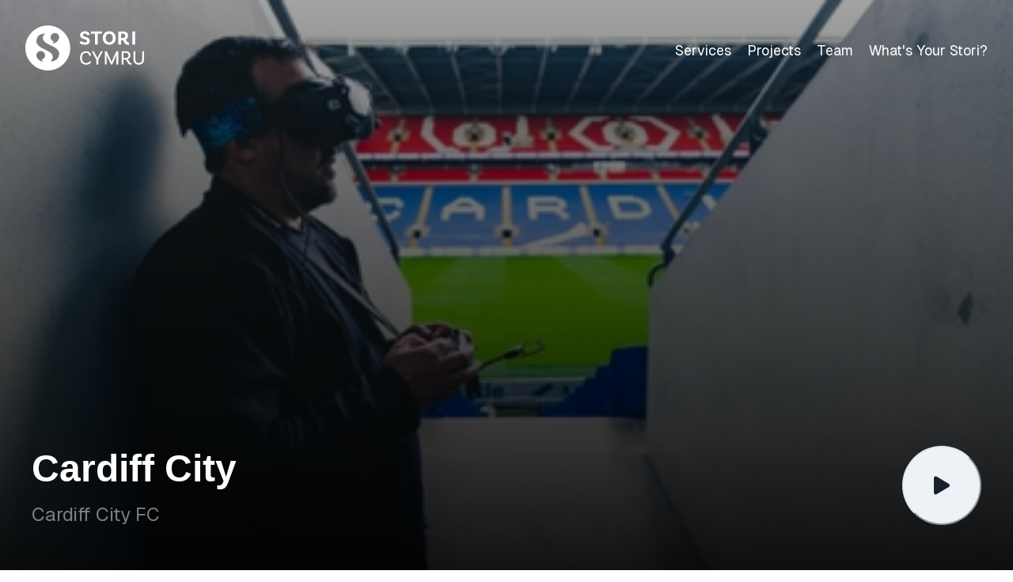

--- FILE ---
content_type: text/html; charset=utf-8
request_url: https://stori.cymru/project/ccfc
body_size: 10268
content:
<!DOCTYPE html><html><head><meta name="viewport" content="width=device-width"/><meta charSet="utf-8"/><title>Cardiff City</title><meta property="og:title" content="Cardiff City"/><meta name="description" content="Stori Cymru produces films with an authentic approach to storytelling. We&#x27;re a team of storytellers based in Wales that want to help businesses of all sizes share their stories."/><meta property="og:url" content="https://stori.cymru/project/undefined"/><meta property="og:image" content="https://cdn.sanity.io/images/080kc8e9/production/a210c1a77dcc9457456feb72ce92ab8f56568759-2048x1366.jpg"/><link rel="icon" href="/favicon.ico"/><link rel="preload" as="image" imageSrcSet="/_next/image?url=https%3A%2F%2Fcdn.sanity.io%2Fimages%2F080kc8e9%2Fproduction%2Fa210c1a77dcc9457456feb72ce92ab8f56568759-2048x1366.jpg&amp;w=256&amp;q=100 256w, /_next/image?url=https%3A%2F%2Fcdn.sanity.io%2Fimages%2F080kc8e9%2Fproduction%2Fa210c1a77dcc9457456feb72ce92ab8f56568759-2048x1366.jpg&amp;w=384&amp;q=100 384w, /_next/image?url=https%3A%2F%2Fcdn.sanity.io%2Fimages%2F080kc8e9%2Fproduction%2Fa210c1a77dcc9457456feb72ce92ab8f56568759-2048x1366.jpg&amp;w=640&amp;q=100 640w, /_next/image?url=https%3A%2F%2Fcdn.sanity.io%2Fimages%2F080kc8e9%2Fproduction%2Fa210c1a77dcc9457456feb72ce92ab8f56568759-2048x1366.jpg&amp;w=750&amp;q=100 750w, /_next/image?url=https%3A%2F%2Fcdn.sanity.io%2Fimages%2F080kc8e9%2Fproduction%2Fa210c1a77dcc9457456feb72ce92ab8f56568759-2048x1366.jpg&amp;w=828&amp;q=100 828w, /_next/image?url=https%3A%2F%2Fcdn.sanity.io%2Fimages%2F080kc8e9%2Fproduction%2Fa210c1a77dcc9457456feb72ce92ab8f56568759-2048x1366.jpg&amp;w=1080&amp;q=100 1080w, /_next/image?url=https%3A%2F%2Fcdn.sanity.io%2Fimages%2F080kc8e9%2Fproduction%2Fa210c1a77dcc9457456feb72ce92ab8f56568759-2048x1366.jpg&amp;w=1200&amp;q=100 1200w, /_next/image?url=https%3A%2F%2Fcdn.sanity.io%2Fimages%2F080kc8e9%2Fproduction%2Fa210c1a77dcc9457456feb72ce92ab8f56568759-2048x1366.jpg&amp;w=1920&amp;q=100 1920w, /_next/image?url=https%3A%2F%2Fcdn.sanity.io%2Fimages%2F080kc8e9%2Fproduction%2Fa210c1a77dcc9457456feb72ce92ab8f56568759-2048x1366.jpg&amp;w=2048&amp;q=100 2048w, /_next/image?url=https%3A%2F%2Fcdn.sanity.io%2Fimages%2F080kc8e9%2Fproduction%2Fa210c1a77dcc9457456feb72ce92ab8f56568759-2048x1366.jpg&amp;w=3840&amp;q=100 3840w" imageSizes="(min-width: 60em) 24vw, (min-width: 28em) 45vw, 100vw" fetchpriority="high"/><meta name="next-head-count" content="9"/><link rel="preload" href="/_next/static/media/d82a8a076d0105b5-s.p.woff2" as="font" type="font/woff2" crossorigin="anonymous" data-next-font="size-adjust"/><link rel="preload" href="/_next/static/css/61fbaec4ddc44db1.css" as="style" crossorigin=""/><link rel="stylesheet" href="/_next/static/css/61fbaec4ddc44db1.css" crossorigin="" data-n-g=""/><noscript data-n-css=""></noscript><script defer="" crossorigin="" nomodule="" src="/_next/static/chunks/polyfills-c67a75d1b6f99dc8.js"></script><script src="/_next/static/chunks/webpack-3ac253be5e795332.js" defer="" crossorigin=""></script><script src="/_next/static/chunks/framework-e56e45864113c319.js" defer="" crossorigin=""></script><script src="/_next/static/chunks/main-040b939273a49d6e.js" defer="" crossorigin=""></script><script src="/_next/static/chunks/pages/_app-16c8e2a8f64818cc.js" defer="" crossorigin=""></script><script src="/_next/static/chunks/4653-51b61552a2978886.js" defer="" crossorigin=""></script><script src="/_next/static/chunks/1806-41ce15f90e3f210e.js" defer="" crossorigin=""></script><script src="/_next/static/chunks/915-ef338892c4d98bcd.js" defer="" crossorigin=""></script><script src="/_next/static/chunks/9470-16fac6f839f9b2b9.js" defer="" crossorigin=""></script><script src="/_next/static/chunks/pages/project/%5Bslug%5D-ab8d6e4237176f7e.js" defer="" crossorigin=""></script><script src="/_next/static/uNN1x1T9d3HzCPQtfo1sP/_buildManifest.js" defer="" crossorigin=""></script><script src="/_next/static/uNN1x1T9d3HzCPQtfo1sP/_ssgManifest.js" defer="" crossorigin=""></script><style data-styled="" data-styled-version="6.1.6"></style></head><body><div id="__next"><style data-emotion="css-global 1nnqtp">:host,:root,[data-theme]{--chakra-ring-inset:var(--chakra-empty,/*!*/ /*!*/);--chakra-ring-offset-width:0px;--chakra-ring-offset-color:#fff;--chakra-ring-color:rgba(66, 153, 225, 0.6);--chakra-ring-offset-shadow:0 0 #0000;--chakra-ring-shadow:0 0 #0000;--chakra-space-x-reverse:0;--chakra-space-y-reverse:0;--chakra-colors-transparent:transparent;--chakra-colors-current:currentColor;--chakra-colors-black:#000000;--chakra-colors-white:#FFFFFF;--chakra-colors-whiteAlpha-50:rgba(255, 255, 255, 0.04);--chakra-colors-whiteAlpha-100:rgba(255, 255, 255, 0.06);--chakra-colors-whiteAlpha-200:rgba(255, 255, 255, 0.08);--chakra-colors-whiteAlpha-300:rgba(255, 255, 255, 0.16);--chakra-colors-whiteAlpha-400:rgba(255, 255, 255, 0.24);--chakra-colors-whiteAlpha-500:rgba(255, 255, 255, 0.36);--chakra-colors-whiteAlpha-600:rgba(255, 255, 255, 0.48);--chakra-colors-whiteAlpha-700:rgba(255, 255, 255, 0.64);--chakra-colors-whiteAlpha-800:rgba(255, 255, 255, 0.80);--chakra-colors-whiteAlpha-900:rgba(255, 255, 255, 0.92);--chakra-colors-blackAlpha-50:rgba(0, 0, 0, 0.04);--chakra-colors-blackAlpha-100:rgba(0, 0, 0, 0.06);--chakra-colors-blackAlpha-200:rgba(0, 0, 0, 0.08);--chakra-colors-blackAlpha-300:rgba(0, 0, 0, 0.16);--chakra-colors-blackAlpha-400:rgba(0, 0, 0, 0.24);--chakra-colors-blackAlpha-500:rgba(0, 0, 0, 0.36);--chakra-colors-blackAlpha-600:rgba(0, 0, 0, 0.48);--chakra-colors-blackAlpha-700:rgba(0, 0, 0, 0.64);--chakra-colors-blackAlpha-800:rgba(0, 0, 0, 0.80);--chakra-colors-blackAlpha-900:rgba(0, 0, 0, 0.92);--chakra-colors-gray-50:#F7FAFC;--chakra-colors-gray-100:#EDF2F7;--chakra-colors-gray-200:#E2E8F0;--chakra-colors-gray-300:#CBD5E0;--chakra-colors-gray-400:#A0AEC0;--chakra-colors-gray-500:#718096;--chakra-colors-gray-600:#4A5568;--chakra-colors-gray-700:#2D3748;--chakra-colors-gray-800:#1A202C;--chakra-colors-gray-900:#171923;--chakra-colors-red-50:#FFF5F5;--chakra-colors-red-100:#FED7D7;--chakra-colors-red-200:#FEB2B2;--chakra-colors-red-300:#FC8181;--chakra-colors-red-400:#F56565;--chakra-colors-red-500:#E53E3E;--chakra-colors-red-600:#C53030;--chakra-colors-red-700:#9B2C2C;--chakra-colors-red-800:#822727;--chakra-colors-red-900:#63171B;--chakra-colors-orange-50:#FFFAF0;--chakra-colors-orange-100:#FEEBC8;--chakra-colors-orange-200:#FBD38D;--chakra-colors-orange-300:#F6AD55;--chakra-colors-orange-400:#ED8936;--chakra-colors-orange-500:#DD6B20;--chakra-colors-orange-600:#C05621;--chakra-colors-orange-700:#9C4221;--chakra-colors-orange-800:#7B341E;--chakra-colors-orange-900:#652B19;--chakra-colors-yellow-50:#FFFFF0;--chakra-colors-yellow-100:#FEFCBF;--chakra-colors-yellow-200:#FAF089;--chakra-colors-yellow-300:#F6E05E;--chakra-colors-yellow-400:#ECC94B;--chakra-colors-yellow-500:#D69E2E;--chakra-colors-yellow-600:#B7791F;--chakra-colors-yellow-700:#975A16;--chakra-colors-yellow-800:#744210;--chakra-colors-yellow-900:#5F370E;--chakra-colors-green-50:#F0FFF4;--chakra-colors-green-100:#C6F6D5;--chakra-colors-green-200:#9AE6B4;--chakra-colors-green-300:#68D391;--chakra-colors-green-400:#48BB78;--chakra-colors-green-500:#38A169;--chakra-colors-green-600:#2F855A;--chakra-colors-green-700:#276749;--chakra-colors-green-800:#22543D;--chakra-colors-green-900:#1C4532;--chakra-colors-teal-50:#E6FFFA;--chakra-colors-teal-100:#B2F5EA;--chakra-colors-teal-200:#81E6D9;--chakra-colors-teal-300:#4FD1C5;--chakra-colors-teal-400:#38B2AC;--chakra-colors-teal-500:#319795;--chakra-colors-teal-600:#2C7A7B;--chakra-colors-teal-700:#285E61;--chakra-colors-teal-800:#234E52;--chakra-colors-teal-900:#1D4044;--chakra-colors-blue-50:#ebf8ff;--chakra-colors-blue-100:#bee3f8;--chakra-colors-blue-200:#90cdf4;--chakra-colors-blue-300:#63b3ed;--chakra-colors-blue-400:#4299e1;--chakra-colors-blue-500:#3182ce;--chakra-colors-blue-600:#2b6cb0;--chakra-colors-blue-700:#2c5282;--chakra-colors-blue-800:#2a4365;--chakra-colors-blue-900:#1A365D;--chakra-colors-cyan-50:#EDFDFD;--chakra-colors-cyan-100:#C4F1F9;--chakra-colors-cyan-200:#9DECF9;--chakra-colors-cyan-300:#76E4F7;--chakra-colors-cyan-400:#0BC5EA;--chakra-colors-cyan-500:#00B5D8;--chakra-colors-cyan-600:#00A3C4;--chakra-colors-cyan-700:#0987A0;--chakra-colors-cyan-800:#086F83;--chakra-colors-cyan-900:#065666;--chakra-colors-purple-50:#FAF5FF;--chakra-colors-purple-100:#E9D8FD;--chakra-colors-purple-200:#D6BCFA;--chakra-colors-purple-300:#B794F4;--chakra-colors-purple-400:#9F7AEA;--chakra-colors-purple-500:#805AD5;--chakra-colors-purple-600:#6B46C1;--chakra-colors-purple-700:#553C9A;--chakra-colors-purple-800:#44337A;--chakra-colors-purple-900:#322659;--chakra-colors-pink-50:#FFF5F7;--chakra-colors-pink-100:#FED7E2;--chakra-colors-pink-200:#FBB6CE;--chakra-colors-pink-300:#F687B3;--chakra-colors-pink-400:#ED64A6;--chakra-colors-pink-500:#D53F8C;--chakra-colors-pink-600:#B83280;--chakra-colors-pink-700:#97266D;--chakra-colors-pink-800:#702459;--chakra-colors-pink-900:#521B41;--chakra-colors-linkedin-50:#E8F4F9;--chakra-colors-linkedin-100:#CFEDFB;--chakra-colors-linkedin-200:#9BDAF3;--chakra-colors-linkedin-300:#68C7EC;--chakra-colors-linkedin-400:#34B3E4;--chakra-colors-linkedin-500:#00A0DC;--chakra-colors-linkedin-600:#008CC9;--chakra-colors-linkedin-700:#0077B5;--chakra-colors-linkedin-800:#005E93;--chakra-colors-linkedin-900:#004471;--chakra-colors-facebook-50:#E8F4F9;--chakra-colors-facebook-100:#D9DEE9;--chakra-colors-facebook-200:#B7C2DA;--chakra-colors-facebook-300:#6482C0;--chakra-colors-facebook-400:#4267B2;--chakra-colors-facebook-500:#385898;--chakra-colors-facebook-600:#314E89;--chakra-colors-facebook-700:#29487D;--chakra-colors-facebook-800:#223B67;--chakra-colors-facebook-900:#1E355B;--chakra-colors-messenger-50:#D0E6FF;--chakra-colors-messenger-100:#B9DAFF;--chakra-colors-messenger-200:#A2CDFF;--chakra-colors-messenger-300:#7AB8FF;--chakra-colors-messenger-400:#2E90FF;--chakra-colors-messenger-500:#0078FF;--chakra-colors-messenger-600:#0063D1;--chakra-colors-messenger-700:#0052AC;--chakra-colors-messenger-800:#003C7E;--chakra-colors-messenger-900:#002C5C;--chakra-colors-whatsapp-50:#dffeec;--chakra-colors-whatsapp-100:#b9f5d0;--chakra-colors-whatsapp-200:#90edb3;--chakra-colors-whatsapp-300:#65e495;--chakra-colors-whatsapp-400:#3cdd78;--chakra-colors-whatsapp-500:#22c35e;--chakra-colors-whatsapp-600:#179848;--chakra-colors-whatsapp-700:#0c6c33;--chakra-colors-whatsapp-800:#01421c;--chakra-colors-whatsapp-900:#001803;--chakra-colors-twitter-50:#E5F4FD;--chakra-colors-twitter-100:#C8E9FB;--chakra-colors-twitter-200:#A8DCFA;--chakra-colors-twitter-300:#83CDF7;--chakra-colors-twitter-400:#57BBF5;--chakra-colors-twitter-500:#1DA1F2;--chakra-colors-twitter-600:#1A94DA;--chakra-colors-twitter-700:#1681BF;--chakra-colors-twitter-800:#136B9E;--chakra-colors-twitter-900:#0D4D71;--chakra-colors-telegram-50:#E3F2F9;--chakra-colors-telegram-100:#C5E4F3;--chakra-colors-telegram-200:#A2D4EC;--chakra-colors-telegram-300:#7AC1E4;--chakra-colors-telegram-400:#47A9DA;--chakra-colors-telegram-500:#0088CC;--chakra-colors-telegram-600:#007AB8;--chakra-colors-telegram-700:#006BA1;--chakra-colors-telegram-800:#005885;--chakra-colors-telegram-900:#003F5E;--chakra-colors-brand-primary:#CB2C30;--chakra-colors-brand-secondary:#F2F2F2;--chakra-colors-brand-tertiary:#000000;--chakra-colors-brand-blue:#1B365D;--chakra-colors-brand-grey:#D9D9D9;--chakra-borders-none:0;--chakra-borders-1px:1px solid;--chakra-borders-2px:2px solid;--chakra-borders-4px:4px solid;--chakra-borders-8px:8px solid;--chakra-fonts-heading:-apple-system,BlinkMacSystemFont,"Segoe UI",Helvetica,Arial,sans-serif,"Apple Color Emoji","Segoe UI Emoji","Segoe UI Symbol";--chakra-fonts-body:-apple-system,BlinkMacSystemFont,"Segoe UI",Helvetica,Arial,sans-serif,"Apple Color Emoji","Segoe UI Emoji","Segoe UI Symbol";--chakra-fonts-mono:SFMono-Regular,Menlo,Monaco,Consolas,"Liberation Mono","Courier New",monospace;--chakra-fontSizes-3xs:0.45rem;--chakra-fontSizes-2xs:0.625rem;--chakra-fontSizes-xs:0.75rem;--chakra-fontSizes-sm:0.875rem;--chakra-fontSizes-md:1rem;--chakra-fontSizes-lg:1.125rem;--chakra-fontSizes-xl:1.25rem;--chakra-fontSizes-2xl:1.5rem;--chakra-fontSizes-3xl:1.875rem;--chakra-fontSizes-4xl:2.25rem;--chakra-fontSizes-5xl:3rem;--chakra-fontSizes-6xl:3.75rem;--chakra-fontSizes-7xl:4.5rem;--chakra-fontSizes-8xl:6rem;--chakra-fontSizes-9xl:8rem;--chakra-fontWeights-hairline:100;--chakra-fontWeights-thin:200;--chakra-fontWeights-light:300;--chakra-fontWeights-normal:400;--chakra-fontWeights-medium:500;--chakra-fontWeights-semibold:600;--chakra-fontWeights-bold:700;--chakra-fontWeights-extrabold:800;--chakra-fontWeights-black:900;--chakra-letterSpacings-tighter:-0.05em;--chakra-letterSpacings-tight:-0.025em;--chakra-letterSpacings-normal:0;--chakra-letterSpacings-wide:0.025em;--chakra-letterSpacings-wider:0.05em;--chakra-letterSpacings-widest:0.1em;--chakra-lineHeights-3:.75rem;--chakra-lineHeights-4:1rem;--chakra-lineHeights-5:1.25rem;--chakra-lineHeights-6:1.5rem;--chakra-lineHeights-7:1.75rem;--chakra-lineHeights-8:2rem;--chakra-lineHeights-9:2.25rem;--chakra-lineHeights-10:2.5rem;--chakra-lineHeights-normal:normal;--chakra-lineHeights-none:1;--chakra-lineHeights-shorter:1.25;--chakra-lineHeights-short:1.375;--chakra-lineHeights-base:1.5;--chakra-lineHeights-tall:1.625;--chakra-lineHeights-taller:2;--chakra-radii-none:0;--chakra-radii-sm:0.125rem;--chakra-radii-base:0.25rem;--chakra-radii-md:0.375rem;--chakra-radii-lg:0.5rem;--chakra-radii-xl:0.75rem;--chakra-radii-2xl:1rem;--chakra-radii-3xl:1.5rem;--chakra-radii-full:9999px;--chakra-space-1:0.25rem;--chakra-space-2:0.5rem;--chakra-space-3:0.75rem;--chakra-space-4:1rem;--chakra-space-5:1.25rem;--chakra-space-6:1.5rem;--chakra-space-7:1.75rem;--chakra-space-8:2rem;--chakra-space-9:2.25rem;--chakra-space-10:2.5rem;--chakra-space-12:3rem;--chakra-space-14:3.5rem;--chakra-space-16:4rem;--chakra-space-20:5rem;--chakra-space-24:6rem;--chakra-space-28:7rem;--chakra-space-32:8rem;--chakra-space-36:9rem;--chakra-space-40:10rem;--chakra-space-44:11rem;--chakra-space-48:12rem;--chakra-space-52:13rem;--chakra-space-56:14rem;--chakra-space-60:15rem;--chakra-space-64:16rem;--chakra-space-72:18rem;--chakra-space-80:20rem;--chakra-space-96:24rem;--chakra-space-px:1px;--chakra-space-0-5:0.125rem;--chakra-space-1-5:0.375rem;--chakra-space-2-5:0.625rem;--chakra-space-3-5:0.875rem;--chakra-shadows-xs:0 0 0 1px rgba(0, 0, 0, 0.05);--chakra-shadows-sm:0 1px 2px 0 rgba(0, 0, 0, 0.05);--chakra-shadows-base:0 1px 3px 0 rgba(0, 0, 0, 0.1),0 1px 2px 0 rgba(0, 0, 0, 0.06);--chakra-shadows-md:0 4px 6px -1px rgba(0, 0, 0, 0.1),0 2px 4px -1px rgba(0, 0, 0, 0.06);--chakra-shadows-lg:0 10px 15px -3px rgba(0, 0, 0, 0.1),0 4px 6px -2px rgba(0, 0, 0, 0.05);--chakra-shadows-xl:0 20px 25px -5px rgba(0, 0, 0, 0.1),0 10px 10px -5px rgba(0, 0, 0, 0.04);--chakra-shadows-2xl:0 25px 50px -12px rgba(0, 0, 0, 0.25);--chakra-shadows-outline:0 0 0 3px rgba(66, 153, 225, 0.6);--chakra-shadows-inner:inset 0 2px 4px 0 rgba(0,0,0,0.06);--chakra-shadows-none:none;--chakra-shadows-dark-lg:rgba(0, 0, 0, 0.1) 0px 0px 0px 1px,rgba(0, 0, 0, 0.2) 0px 5px 10px,rgba(0, 0, 0, 0.4) 0px 15px 40px;--chakra-sizes-1:0.25rem;--chakra-sizes-2:0.5rem;--chakra-sizes-3:0.75rem;--chakra-sizes-4:1rem;--chakra-sizes-5:1.25rem;--chakra-sizes-6:1.5rem;--chakra-sizes-7:1.75rem;--chakra-sizes-8:2rem;--chakra-sizes-9:2.25rem;--chakra-sizes-10:2.5rem;--chakra-sizes-12:3rem;--chakra-sizes-14:3.5rem;--chakra-sizes-16:4rem;--chakra-sizes-20:5rem;--chakra-sizes-24:6rem;--chakra-sizes-28:7rem;--chakra-sizes-32:8rem;--chakra-sizes-36:9rem;--chakra-sizes-40:10rem;--chakra-sizes-44:11rem;--chakra-sizes-48:12rem;--chakra-sizes-52:13rem;--chakra-sizes-56:14rem;--chakra-sizes-60:15rem;--chakra-sizes-64:16rem;--chakra-sizes-72:18rem;--chakra-sizes-80:20rem;--chakra-sizes-96:24rem;--chakra-sizes-px:1px;--chakra-sizes-0-5:0.125rem;--chakra-sizes-1-5:0.375rem;--chakra-sizes-2-5:0.625rem;--chakra-sizes-3-5:0.875rem;--chakra-sizes-max:max-content;--chakra-sizes-min:min-content;--chakra-sizes-full:100%;--chakra-sizes-3xs:14rem;--chakra-sizes-2xs:16rem;--chakra-sizes-xs:20rem;--chakra-sizes-sm:24rem;--chakra-sizes-md:28rem;--chakra-sizes-lg:32rem;--chakra-sizes-xl:36rem;--chakra-sizes-2xl:42rem;--chakra-sizes-3xl:48rem;--chakra-sizes-4xl:56rem;--chakra-sizes-5xl:64rem;--chakra-sizes-6xl:72rem;--chakra-sizes-7xl:80rem;--chakra-sizes-8xl:90rem;--chakra-sizes-prose:60ch;--chakra-sizes-container-sm:640px;--chakra-sizes-container-md:768px;--chakra-sizes-container-lg:1024px;--chakra-sizes-container-xl:1280px;--chakra-zIndices-hide:-1;--chakra-zIndices-auto:auto;--chakra-zIndices-base:0;--chakra-zIndices-docked:10;--chakra-zIndices-dropdown:1000;--chakra-zIndices-sticky:1100;--chakra-zIndices-banner:1200;--chakra-zIndices-overlay:1300;--chakra-zIndices-modal:1400;--chakra-zIndices-popover:1500;--chakra-zIndices-skipLink:1600;--chakra-zIndices-toast:1700;--chakra-zIndices-tooltip:1800;--chakra-transition-property-common:background-color,border-color,color,fill,stroke,opacity,box-shadow,transform;--chakra-transition-property-colors:background-color,border-color,color,fill,stroke;--chakra-transition-property-dimensions:width,height;--chakra-transition-property-position:left,right,top,bottom;--chakra-transition-property-background:background-color,background-image,background-position;--chakra-transition-easing-ease-in:cubic-bezier(0.4, 0, 1, 1);--chakra-transition-easing-ease-out:cubic-bezier(0, 0, 0.2, 1);--chakra-transition-easing-ease-in-out:cubic-bezier(0.4, 0, 0.2, 1);--chakra-transition-duration-ultra-fast:50ms;--chakra-transition-duration-faster:100ms;--chakra-transition-duration-fast:150ms;--chakra-transition-duration-normal:200ms;--chakra-transition-duration-slow:300ms;--chakra-transition-duration-slower:400ms;--chakra-transition-duration-ultra-slow:500ms;--chakra-blur-none:0;--chakra-blur-sm:4px;--chakra-blur-base:8px;--chakra-blur-md:12px;--chakra-blur-lg:16px;--chakra-blur-xl:24px;--chakra-blur-2xl:40px;--chakra-blur-3xl:64px;--chakra-breakpoints-base:0em;--chakra-breakpoints-sm:30em;--chakra-breakpoints-md:48em;--chakra-breakpoints-lg:62em;--chakra-breakpoints-xl:80em;--chakra-breakpoints-2xl:96em;}.chakra-ui-light :host:not([data-theme]),.chakra-ui-light :root:not([data-theme]),.chakra-ui-light [data-theme]:not([data-theme]),[data-theme=light] :host:not([data-theme]),[data-theme=light] :root:not([data-theme]),[data-theme=light] [data-theme]:not([data-theme]),:host[data-theme=light],:root[data-theme=light],[data-theme][data-theme=light]{--chakra-colors-chakra-body-text:var(--chakra-colors-gray-800);--chakra-colors-chakra-body-bg:var(--chakra-colors-white);--chakra-colors-chakra-border-color:var(--chakra-colors-gray-200);--chakra-colors-chakra-inverse-text:var(--chakra-colors-white);--chakra-colors-chakra-subtle-bg:var(--chakra-colors-gray-100);--chakra-colors-chakra-subtle-text:var(--chakra-colors-gray-600);--chakra-colors-chakra-placeholder-color:var(--chakra-colors-gray-500);}.chakra-ui-dark :host:not([data-theme]),.chakra-ui-dark :root:not([data-theme]),.chakra-ui-dark [data-theme]:not([data-theme]),[data-theme=dark] :host:not([data-theme]),[data-theme=dark] :root:not([data-theme]),[data-theme=dark] [data-theme]:not([data-theme]),:host[data-theme=dark],:root[data-theme=dark],[data-theme][data-theme=dark]{--chakra-colors-chakra-body-text:var(--chakra-colors-whiteAlpha-900);--chakra-colors-chakra-body-bg:var(--chakra-colors-gray-800);--chakra-colors-chakra-border-color:var(--chakra-colors-whiteAlpha-300);--chakra-colors-chakra-inverse-text:var(--chakra-colors-gray-800);--chakra-colors-chakra-subtle-bg:var(--chakra-colors-gray-700);--chakra-colors-chakra-subtle-text:var(--chakra-colors-gray-400);--chakra-colors-chakra-placeholder-color:var(--chakra-colors-whiteAlpha-400);}</style><style data-emotion="css-global fubdgu">html{line-height:1.5;-webkit-text-size-adjust:100%;font-family:system-ui,sans-serif;-webkit-font-smoothing:antialiased;text-rendering:optimizeLegibility;-moz-osx-font-smoothing:grayscale;touch-action:manipulation;}body{position:relative;min-height:100%;margin:0;font-feature-settings:"kern";}:where(*, *::before, *::after){border-width:0;border-style:solid;box-sizing:border-box;word-wrap:break-word;}main{display:block;}hr{border-top-width:1px;box-sizing:content-box;height:0;overflow:visible;}:where(pre, code, kbd,samp){font-family:SFMono-Regular,Menlo,Monaco,Consolas,monospace;font-size:1em;}a{background-color:transparent;color:inherit;-webkit-text-decoration:inherit;text-decoration:inherit;}abbr[title]{border-bottom:none;-webkit-text-decoration:underline;text-decoration:underline;-webkit-text-decoration:underline dotted;-webkit-text-decoration:underline dotted;text-decoration:underline dotted;}:where(b, strong){font-weight:bold;}small{font-size:80%;}:where(sub,sup){font-size:75%;line-height:0;position:relative;vertical-align:baseline;}sub{bottom:-0.25em;}sup{top:-0.5em;}img{border-style:none;}:where(button, input, optgroup, select, textarea){font-family:inherit;font-size:100%;line-height:1.15;margin:0;}:where(button, input){overflow:visible;}:where(button, select){text-transform:none;}:where(
          button::-moz-focus-inner,
          [type="button"]::-moz-focus-inner,
          [type="reset"]::-moz-focus-inner,
          [type="submit"]::-moz-focus-inner
        ){border-style:none;padding:0;}fieldset{padding:0.35em 0.75em 0.625em;}legend{box-sizing:border-box;color:inherit;display:table;max-width:100%;padding:0;white-space:normal;}progress{vertical-align:baseline;}textarea{overflow:auto;}:where([type="checkbox"], [type="radio"]){box-sizing:border-box;padding:0;}input[type="number"]::-webkit-inner-spin-button,input[type="number"]::-webkit-outer-spin-button{-webkit-appearance:none!important;}input[type="number"]{-moz-appearance:textfield;}input[type="search"]{-webkit-appearance:textfield;outline-offset:-2px;}input[type="search"]::-webkit-search-decoration{-webkit-appearance:none!important;}::-webkit-file-upload-button{-webkit-appearance:button;font:inherit;}details{display:block;}summary{display:-webkit-box;display:-webkit-list-item;display:-ms-list-itembox;display:list-item;}template{display:none;}[hidden]{display:none!important;}:where(
          blockquote,
          dl,
          dd,
          h1,
          h2,
          h3,
          h4,
          h5,
          h6,
          hr,
          figure,
          p,
          pre
        ){margin:0;}button{background:transparent;padding:0;}fieldset{margin:0;padding:0;}:where(ol, ul){margin:0;padding:0;}textarea{resize:vertical;}:where(button, [role="button"]){cursor:pointer;}button::-moz-focus-inner{border:0!important;}table{border-collapse:collapse;}:where(h1, h2, h3, h4, h5, h6){font-size:inherit;font-weight:inherit;}:where(button, input, optgroup, select, textarea){padding:0;line-height:inherit;color:inherit;}:where(img, svg, video, canvas, audio, iframe, embed, object){display:block;}:where(img, video){max-width:100%;height:auto;}[data-js-focus-visible] :focus:not([data-focus-visible-added]):not(
          [data-focus-visible-disabled]
        ){outline:none;box-shadow:none;}select::-ms-expand{display:none;}:root,:host{--chakra-vh:100vh;}@supports (height: -webkit-fill-available){:root,:host{--chakra-vh:-webkit-fill-available;}}@supports (height: -moz-fill-available){:root,:host{--chakra-vh:-moz-fill-available;}}@supports (height: 100dvh){:root,:host{--chakra-vh:100dvh;}}</style><style data-emotion="css-global 1cgn62j">body{font-family:var(--chakra-fonts-body);color:var(--chakra-colors-chakra-body-text);background:var(--chakra-colors-chakra-body-bg);transition-property:background-color;transition-duration:var(--chakra-transition-duration-normal);line-height:var(--chakra-lineHeights-base);}*::-webkit-input-placeholder{color:var(--chakra-colors-chakra-placeholder-color);}*::-moz-placeholder{color:var(--chakra-colors-chakra-placeholder-color);}*:-ms-input-placeholder{color:var(--chakra-colors-chakra-placeholder-color);}*::placeholder{color:var(--chakra-colors-chakra-placeholder-color);}*,*::before,::after{border-color:var(--chakra-colors-chakra-border-color);}</style><main class="__className_2ce99c"><div><style data-emotion="css blowk3">.css-blowk3{display:-webkit-box;display:-webkit-flex;display:-ms-flexbox;display:flex;-webkit-flex-direction:row;-ms-flex-direction:row;flex-direction:row;-webkit-align-items:center;-webkit-box-align:center;-ms-flex-align:center;align-items:center;-webkit-box-pack:justify;-webkit-justify-content:space-between;justify-content:space-between;z-index:5;padding:var(--chakra-space-4);position:absolute;top:0px;left:0px;width:100vw;}@media screen and (min-width: 30em){.css-blowk3{padding:var(--chakra-space-6);}}@media screen and (min-width: 48em){.css-blowk3{padding:var(--chakra-space-8);}}</style><div class="css-blowk3"><style data-emotion="css 18kqzgy">.css-18kqzgy{display:-webkit-box;display:-webkit-flex;display:-ms-flexbox;display:flex;width:120px;}@media screen and (min-width: 30em){.css-18kqzgy{width:150px;}}</style><div class="css-18kqzgy"><a href="/"><svg width="100%" viewBox="0 0 461 175" fill="none" xmlns="http://www.w3.org/2000/svg"><path d="M87.24 0.570068C39.1 0.570068 0.0800018 39.5901 0.0800018 87.7301C0.0800018 135.87 39.1 174.89 87.24 174.89C135.38 174.89 174.4 135.87 174.4 87.7301C174.4 39.5901 135.38 0.570068 87.24 0.570068ZM63.35 132.69C63.35 132.69 67.74 139.35 68.27 140.02C68.8 140.69 68.32 141.07 68.32 141.07C43.09 135.62 43.07 116.34 43.07 116.34C43.07 107.1 50.56 99.6101 59.8 99.6101C69.04 99.6101 76.53 107.1 76.53 116.34C76.53 124.36 70.88 131.07 63.34 132.7L63.35 132.69ZM131.4 108.91C130.97 139.3 101.68 139.35 100.15 139.45C98.62 139.55 99.29 138.21 99.29 138.21C121.27 114.51 87.25 99.6001 87.25 99.6001C82.72 96.9201 76.96 93.8901 69.66 90.6201C41.56 78.0001 43.09 62.3801 43.09 62.3801C43.52 31.9901 72.81 31.9401 74.34 31.8401C75.87 31.7401 75.2 33.0801 75.2 33.0801C53.22 56.7801 87.24 71.6901 87.24 71.6901C91.77 74.3801 97.53 77.4001 104.83 80.6801C132.93 93.3001 131.4 108.92 131.4 108.92V108.91ZM106.17 71.1601C106.17 71.1601 105.69 70.7801 106.22 70.1101C106.75 69.4401 111.14 62.7801 111.14 62.7801C103.6 61.1501 97.95 54.4501 97.95 46.4201C97.95 37.1801 105.44 29.6901 114.68 29.6901C123.92 29.6901 131.41 37.1801 131.41 46.4201C131.41 46.4201 131.4 65.7101 106.16 71.1501L106.17 71.1601Z" fill="white"></path><path d="M231.34 32.0399C226.68 32.0399 223.8 34.2199 223.8 37.7099C223.8 47.0399 250.46 41.7499 250.46 61.0299C250.46 69.0399 244.01 75.3299 230.95 75.3299C220.3 75.3299 213.15 70.6699 210.27 68.1799L216.72 60.2499C219.13 62.4299 224.57 66.3899 231.26 66.3899C236.78 66.3899 239.5 64.4499 239.5 61.2599C239.5 50.9999 212.76 56.4399 212.76 38.3299C212.76 29.6999 220.07 22.9399 231.1 22.9399C244.78 22.9399 248.98 30.8699 250.14 36.3899L240.27 38.7999C240.04 36.0799 237.32 32.0399 231.33 32.0399H231.34Z" fill="white"></path><path d="M270.51 32.59H254.89V23.5H297.17V32.59H281.55V74.8H270.51V32.59Z" fill="white"></path><path d="M350.88 49.0599C350.88 65.2299 340.62 75.3299 325.93 75.3299C311.24 75.3299 300.9 65.2299 300.9 49.0599C300.9 32.8899 311.24 22.9399 325.93 22.9399C340.62 22.9399 350.88 33.0399 350.88 49.0599ZM339.69 49.0599C339.69 38.6399 333.94 32.4999 325.93 32.4999C317.92 32.4999 312.09 38.6399 312.09 49.0599C312.09 59.4799 317.92 65.6899 325.93 65.6899C333.94 65.6899 339.69 59.5499 339.69 49.0599Z" fill="white"></path><path d="M403.11 74.79C403.11 74.79 401.09 75.33 397.44 75.33C381.82 75.33 386.09 57.22 374.51 57.22H372.18V74.79H361.14V23.49H378.55C391.92 23.49 399.07 28.78 399.07 40.82C399.07 47.97 395.26 52.79 388.73 55.28C394.25 57.85 394.4 66.47 400.86 66.47C401.72 66.47 402.41 66.31 402.41 66.31L403.11 74.78V74.79ZM377.07 49.45C383.68 49.45 388.19 46.42 388.19 40.9C388.19 35.38 384.46 32.19 377.93 32.19H372.18V49.44H377.08L377.07 49.45Z" fill="white"></path><path d="M415.61 23.49H426.41V74.79H415.61V23.49Z" fill="white"></path><path d="M255.12 117.62L248.44 118.71C248.44 113.81 245.02 106.51 235.77 106.51C226.52 106.51 219.68 113.74 219.68 126.41C219.68 140.56 228 146.31 237.01 146.31C243.69 146.31 248.59 142.27 251.31 138.54L255.59 142.89C254.04 145.07 248.21 152.53 236.86 152.53C222.4 152.53 212.53 142.89 212.53 126.41C212.53 109.93 222.17 100.29 235.69 100.29C250.07 100.29 255.04 110.94 255.12 117.62Z" fill="white"></path><path d="M283.18 133.25V152.06H276.11V133.64L258.15 100.76H265.77L277.04 121.05C278.59 123.85 279.45 126.34 279.68 127.5H279.84C280 126.33 280.85 123.85 282.41 121.05L293.6 100.76H300.91L283.19 133.25H283.18Z" fill="white"></path><path d="M360.75 152.06H353.68L353.84 120.5C353.84 118.32 354.07 114.2 354.15 113.82L353.84 113.74C353.61 114.6 352.52 118.25 351.9 119.57L337.05 152.22H332.7L317.31 119.03C316.14 116.54 315.68 114.13 315.6 113.74L315.29 113.82C315.37 114.21 315.6 118.33 315.6 120.5L315.76 152.06H308.69V100.76H316.39L331.94 134.8C332.87 136.9 334.35 140.63 334.82 141.95H334.98C335.37 140.63 337 136.9 337.93 134.8L353.47 100.76H360.78V152.06H360.75Z" fill="white"></path><path d="M412.82 152.14C412.82 152.14 410.88 152.53 408.62 152.53C394.24 152.53 398.52 132.32 385.15 132.32H381.03V152.06H373.96V100.76H389.43C401.4 100.76 408.24 105.58 408.24 116.69C408.24 123.84 403.5 128.81 396.74 131.07C403.35 134.8 403.42 146.85 410.73 146.85C411.66 146.85 412.28 146.69 412.28 146.69L412.82 152.13V152.14ZM388.41 126.8C395.64 126.8 401.08 123.22 401.08 116.7C401.08 110.18 396.88 106.75 389.11 106.75H381.03V126.8H388.41Z" fill="white"></path><path d="M460.85 100.76V132.24C460.85 144.44 452.61 152.53 440.48 152.53C428.35 152.53 420.04 144.45 420.04 132.24V100.76H427.11V132.08C427.11 141.1 432.55 146.3 440.48 146.3C448.41 146.3 453.77 141.09 453.77 132.23V100.75H460.84L460.85 100.76Z" fill="white"></path></svg></a></div><style data-emotion="css pvrf4z">.css-pvrf4z{-webkit-flex-direction:row;-ms-flex-direction:row;flex-direction:row;-webkit-align-items:center;-webkit-box-align:center;-ms-flex-align:center;align-items:center;color:var(--chakra-colors-black);display:none;}@media screen and (min-width: 30em){.css-pvrf4z{display:none;}}@media screen and (min-width: 48em){.css-pvrf4z{display:-webkit-box;display:-webkit-flex;display:-ms-flexbox;display:flex;}}</style><div class="css-pvrf4z"><a href="/services"><style data-emotion="css 14znyup">.css-14znyup{color:var(--chakra-colors-white);font-size:var(--chakra-fontSizes-lg);}.css-14znyup:hover,.css-14znyup[data-hover]{color:var(--chakra-colors-whiteAlpha-700);}</style><p class="chakra-text css-14znyup" style="margin-left:20px;transition:0.4s;transition-timing-function:cubic-bezier(0.19, 1.0, 0.22, 1.0)">Services</p></a><a href="/projects"><p class="chakra-text css-14znyup" style="margin-left:20px;transition:0.4s;transition-timing-function:cubic-bezier(0.19, 1.0, 0.22, 1.0)">Projects</p></a><a href="/our-story"><p class="chakra-text css-14znyup" style="margin-left:20px;transition:0.4s;transition-timing-function:cubic-bezier(0.19, 1.0, 0.22, 1.0)">Team</p></a><a href="/podcasts"><p class="chakra-text css-14znyup" style="margin-left:20px;transition:0.4s;transition-timing-function:cubic-bezier(0.19, 1.0, 0.22, 1.0)">What&#x27;s Your Stori?</p></a></div><style data-emotion="css 1eyzwbq">.css-1eyzwbq{display:-webkit-box;display:-webkit-flex;display:-ms-flexbox;display:flex;}@media screen and (min-width: 30em){.css-1eyzwbq{display:-webkit-box;display:-webkit-flex;display:-ms-flexbox;display:flex;}}@media screen and (min-width: 48em){.css-1eyzwbq{display:none;}}</style><div class="css-1eyzwbq"><style data-emotion="css doepms">.css-doepms{display:-webkit-box;display:-webkit-flex;display:-ms-flexbox;display:flex;background:var(--chakra-colors-white);color:var(--chakra-colors-black);padding:var(--chakra-space-2);border-radius:30px;width:50px;height:50px;-webkit-box-pack:center;-ms-flex-pack:center;-webkit-justify-content:center;justify-content:center;-webkit-align-items:center;-webkit-box-align:center;-ms-flex-align:center;align-items:center;}</style><div tabindex="0" class="css-doepms"><svg stroke="currentColor" fill="currentColor" stroke-width="0" viewBox="0 0 512 512" height="25" width="25" xmlns="http://www.w3.org/2000/svg"><path fill="none" stroke-linecap="round" stroke-miterlimit="10" stroke-width="48" d="M88 152h336M88 256h336M88 360h336"></path></svg></div><style data-emotion="css fwgycp">.css-fwgycp{display:-webkit-box;display:-webkit-flex;display:-ms-flexbox;display:flex;position:fixed;top:0px;left:0px;z-index:-1;}</style><div style="transform:translateX(+100%) translateZ(0)" class="css-fwgycp"><style data-emotion="css 17fldwv">.css-17fldwv{display:-webkit-box;display:-webkit-flex;display:-ms-flexbox;display:flex;-webkit-flex-direction:column;-ms-flex-direction:column;flex-direction:column;-webkit-align-items:center;-webkit-box-align:center;-ms-flex-align:center;align-items:center;width:100vw;height:100vh;background:var(--chakra-colors-brand-primary);-webkit-box-pack:center;-ms-flex-pack:center;-webkit-justify-content:center;justify-content:center;padding:var(--chakra-space-4);}</style><div class="css-17fldwv"><a href="/services"><style data-emotion="css 1mraiax">.css-1mraiax{color:var(--chakra-colors-white);font-size:var(--chakra-fontSizes-4xl);}</style><p class="chakra-text css-1mraiax">Services</p></a><a href="/projects"><p class="chakra-text css-1mraiax">Projects</p></a><a href="/our-story"><p class="chakra-text css-1mraiax">Team</p></a><a href="/podcasts"><p class="chakra-text css-1mraiax">What&#x27;s Your Stori?</p></a><style>@keyframes spin{to{transform:rotate(360deg)}}.tf-v1-popup{position:fixed;top:0;left:0;width:100%;height:100%;background:rgba(0,0,0,.75);transition:opacity .25s ease-in-out;z-index:10001;display:flex;align-items:center;justify-content:center}.tf-v1-popup .tf-v1-iframe-wrapper{position:relative;transition:opacity .25s ease-in-out;min-width:360px;min-height:360px}.tf-v1-popup .tf-v1-iframe-wrapper iframe{width:100%;height:100%;border:none;overflow:hidden;border-radius:8px}.tf-v1-popup .tf-v1-close{display:block;padding:0;margin:0;position:absolute;font-size:32px;font-weight:normal;line-height:24px;width:24px;height:24px;text-align:center;text-transform:none;cursor:pointer;opacity:.75;transition:opacity .25s ease-in-out;text-decoration:none;color:#000;top:-34px;right:0;background:none;border:none;border-radius:0}.tf-v1-popup .tf-v1-close:hover{opacity:1}@media(min-width: 481px){.tf-v1-popup .tf-v1-close{color:#fff !important}}.tf-v1-popup .tf-v1-spinner{border:3px solid #aaa;font-size:40px;width:1em;height:1em;border-radius:.5em;box-sizing:border-box;animation:spin 1s linear infinite;border-top-color:#fff;position:absolute;top:50%;left:50%;margin:-20px 0 0 -20px}@media(max-width: 480px){.tf-v1-popup{width:100% !important;height:100% !important}.tf-v1-popup .tf-v1-iframe-wrapper{position:relative;transition:opacity .25s ease-in-out;min-width:100%;min-height:100%}.tf-v1-popup .tf-v1-iframe-wrapper iframe{border-radius:0}.tf-v1-popup .tf-v1-close{display:block;padding:0;margin:0;position:absolute;font-size:32px;font-weight:normal;line-height:24px;width:24px;height:24px;text-align:center;text-transform:none;cursor:pointer;opacity:.75;transition:opacity .25s ease-in-out;text-decoration:none;color:#000;top:6px;right:8px;background:none;border:none;border-radius:0}.tf-v1-popup .tf-v1-close:hover{opacity:1}}@media(max-width: 480px)and (min-width: 481px){.tf-v1-popup .tf-v1-close{color:#fff !important}}</style><button class="" data-testid="tf-v1-popup"><p class="chakra-text css-1mraiax">Contact</p></button></div></div></div></div><main><style data-emotion="css 18jqfyr">.css-18jqfyr{display:-webkit-box;display:-webkit-flex;display:-ms-flexbox;display:flex;-webkit-flex-direction:column;-ms-flex-direction:column;flex-direction:column;position:relative;}</style><div class="css-18jqfyr"><style data-emotion="css 1lw3w1h">.css-1lw3w1h{display:-webkit-box;display:-webkit-flex;display:-ms-flexbox;display:flex;width:100vw;height:70vh;background:var(--chakra-colors-brand-primary);position:relative;}@media screen and (min-width: 30em){.css-1lw3w1h{height:100vh;}}</style><div class="css-1lw3w1h"><style data-emotion="css 48xnwm">.css-48xnwm{display:-webkit-box;display:-webkit-flex;display:-ms-flexbox;display:flex;background-image:linear-gradient(to top, var(--chakra-colors-blackAlpha-900), var(--chakra-colors-blackAlpha-500));position:absolute;top:0px;left:0px;z-index:1;height:70vh;width:100vw;opacity:1;}@media screen and (min-width: 30em){.css-48xnwm{height:100vh;}}</style><div class="css-48xnwm"></div><div class="css-0"><img alt="Cardiff City" fetchpriority="high" decoding="async" data-nimg="fill" style="position:absolute;height:100%;width:100%;left:0;top:0;right:0;bottom:0;object-fit:cover;color:transparent" sizes="(min-width: 60em) 24vw, (min-width: 28em) 45vw, 100vw" srcSet="/_next/image?url=https%3A%2F%2Fcdn.sanity.io%2Fimages%2F080kc8e9%2Fproduction%2Fa210c1a77dcc9457456feb72ce92ab8f56568759-2048x1366.jpg&amp;w=256&amp;q=100 256w, /_next/image?url=https%3A%2F%2Fcdn.sanity.io%2Fimages%2F080kc8e9%2Fproduction%2Fa210c1a77dcc9457456feb72ce92ab8f56568759-2048x1366.jpg&amp;w=384&amp;q=100 384w, /_next/image?url=https%3A%2F%2Fcdn.sanity.io%2Fimages%2F080kc8e9%2Fproduction%2Fa210c1a77dcc9457456feb72ce92ab8f56568759-2048x1366.jpg&amp;w=640&amp;q=100 640w, /_next/image?url=https%3A%2F%2Fcdn.sanity.io%2Fimages%2F080kc8e9%2Fproduction%2Fa210c1a77dcc9457456feb72ce92ab8f56568759-2048x1366.jpg&amp;w=750&amp;q=100 750w, /_next/image?url=https%3A%2F%2Fcdn.sanity.io%2Fimages%2F080kc8e9%2Fproduction%2Fa210c1a77dcc9457456feb72ce92ab8f56568759-2048x1366.jpg&amp;w=828&amp;q=100 828w, /_next/image?url=https%3A%2F%2Fcdn.sanity.io%2Fimages%2F080kc8e9%2Fproduction%2Fa210c1a77dcc9457456feb72ce92ab8f56568759-2048x1366.jpg&amp;w=1080&amp;q=100 1080w, /_next/image?url=https%3A%2F%2Fcdn.sanity.io%2Fimages%2F080kc8e9%2Fproduction%2Fa210c1a77dcc9457456feb72ce92ab8f56568759-2048x1366.jpg&amp;w=1200&amp;q=100 1200w, /_next/image?url=https%3A%2F%2Fcdn.sanity.io%2Fimages%2F080kc8e9%2Fproduction%2Fa210c1a77dcc9457456feb72ce92ab8f56568759-2048x1366.jpg&amp;w=1920&amp;q=100 1920w, /_next/image?url=https%3A%2F%2Fcdn.sanity.io%2Fimages%2F080kc8e9%2Fproduction%2Fa210c1a77dcc9457456feb72ce92ab8f56568759-2048x1366.jpg&amp;w=2048&amp;q=100 2048w, /_next/image?url=https%3A%2F%2Fcdn.sanity.io%2Fimages%2F080kc8e9%2Fproduction%2Fa210c1a77dcc9457456feb72ce92ab8f56568759-2048x1366.jpg&amp;w=3840&amp;q=100 3840w" src="/_next/image?url=https%3A%2F%2Fcdn.sanity.io%2Fimages%2F080kc8e9%2Fproduction%2Fa210c1a77dcc9457456feb72ce92ab8f56568759-2048x1366.jpg&amp;w=3840&amp;q=100"/></div><style data-emotion="css 16j9m6">.css-16j9m6{display:-webkit-box;display:-webkit-flex;display:-ms-flexbox;display:flex;-webkit-box-pack:justify;-webkit-justify-content:space-between;justify-content:space-between;padding:var(--chakra-space-4);z-index:1;bottom:0px;left:0px;width:100%;position:absolute;color:var(--chakra-colors-white);}@media screen and (min-width: 30em){.css-16j9m6{padding:var(--chakra-space-10);}}</style><div class="css-16j9m6"><style data-emotion="css j7qwjs">.css-j7qwjs{display:-webkit-box;display:-webkit-flex;display:-ms-flexbox;display:flex;-webkit-flex-direction:column;-ms-flex-direction:column;flex-direction:column;}</style><div class="css-j7qwjs"><style data-emotion="css 12fl6wu">.css-12fl6wu{font-family:var(--chakra-fonts-heading);font-weight:var(--chakra-fontWeights-bold);line-height:1.33;font-size:var(--chakra-fontSizes-2xl);padding-bottom:var(--chakra-space-3);}@media screen and (min-width: 30em){.css-12fl6wu{font-size:var(--chakra-fontSizes-5xl);}}@media screen and (min-width: 48em){.css-12fl6wu{line-height:1.2;}}</style><h2 class="chakra-heading css-12fl6wu" style="opacity:0">Cardiff City</h2><style data-emotion="css 13oz1ti">.css-13oz1ti{font-size:var(--chakra-fontSizes-md);padding-bottom:var(--chakra-space-3);color:var(--chakra-colors-whiteAlpha-600);}@media screen and (min-width: 30em){.css-13oz1ti{font-size:var(--chakra-fontSizes-2xl);}}</style><p class="chakra-text css-13oz1ti" style="opacity:0">Cardiff City FC</p></div><style data-emotion="css 18dt9mj">.css-18dt9mj{-webkit-appearance:none;-moz-appearance:none;-ms-appearance:none;appearance:none;-webkit-align-items:center;-webkit-box-align:center;-ms-flex-align:center;align-items:center;-webkit-box-pack:center;-ms-flex-pack:center;-webkit-justify-content:center;justify-content:center;-webkit-user-select:none;-moz-user-select:none;-ms-user-select:none;user-select:none;white-space:nowrap;vertical-align:middle;outline:2px solid transparent;outline-offset:2px;line-height:1.2;font-weight:var(--chakra-fontWeights-semibold);transition-property:var(--chakra-transition-property-common);transition-duration:var(--chakra-transition-duration-normal);min-width:var(--chakra-sizes-10);font-size:var(--chakra-fontSizes-md);-webkit-padding-start:var(--chakra-space-4);padding-inline-start:var(--chakra-space-4);-webkit-padding-end:var(--chakra-space-4);padding-inline-end:var(--chakra-space-4);background:var(--chakra-colors-gray-100);color:var(--chakra-colors-gray-800);display:none;position:relative;height:var(--chakra-sizes-20);width:var(--chakra-sizes-20);border-radius:50%;}.css-18dt9mj:focus-visible,.css-18dt9mj[data-focus-visible]{box-shadow:var(--chakra-shadows-outline);}.css-18dt9mj:disabled,.css-18dt9mj[disabled],.css-18dt9mj[aria-disabled=true],.css-18dt9mj[data-disabled]{opacity:0.4;cursor:not-allowed;box-shadow:var(--chakra-shadows-none);}.css-18dt9mj:active,.css-18dt9mj[data-active]{background:var(--chakra-colors-gray-300);}@media screen and (min-width: 30em){.css-18dt9mj{display:none;height:100px;width:100px;}}@media screen and (min-width: 48em){.css-18dt9mj{display:-webkit-box;display:-webkit-flex;display:-ms-flexbox;display:flex;}}.css-18dt9mj:hover,.css-18dt9mj[data-hover]{background:var(--chakra-colors-brand-primary);color:var(--chakra-colors-brand-secondary);}</style><button type="button" class="chakra-button css-18dt9mj"><svg stroke="currentColor" fill="currentColor" stroke-width="0" viewBox="0 0 512 512" color="inherit" style="color:inherit" height="50%" width="50%" xmlns="http://www.w3.org/2000/svg"><path d="M133 440a35.37 35.37 0 01-17.5-4.67c-12-6.8-19.46-20-19.46-34.33V111c0-14.37 7.46-27.53 19.46-34.33a35.13 35.13 0 0135.77.45l247.85 148.36a36 36 0 010 61l-247.89 148.4A35.5 35.5 0 01133 440z"></path></svg></button></div></div><style data-emotion="css 1t8ewd8">.css-1t8ewd8{-webkit-appearance:none;-moz-appearance:none;-ms-appearance:none;appearance:none;-webkit-align-items:center;-webkit-box-align:center;-ms-flex-align:center;align-items:center;-webkit-box-pack:center;-ms-flex-pack:center;-webkit-justify-content:center;justify-content:center;-webkit-user-select:none;-moz-user-select:none;-ms-user-select:none;user-select:none;white-space:nowrap;vertical-align:middle;outline:2px solid transparent;outline-offset:2px;line-height:1.2;font-weight:var(--chakra-fontWeights-semibold);transition-property:var(--chakra-transition-property-common);transition-duration:var(--chakra-transition-duration-normal);font-size:var(--chakra-fontSizes-md);-webkit-padding-start:var(--chakra-space-4);padding-inline-start:var(--chakra-space-4);-webkit-padding-end:var(--chakra-space-4);padding-inline-end:var(--chakra-space-4);background:var(--chakra-colors-gray-100);color:var(--chakra-colors-gray-800);display:-webkit-box;display:-webkit-flex;display:-ms-flexbox;display:flex;z-index:4;top:50%;left:50%;position:absolute;height:var(--chakra-sizes-20);width:var(--chakra-sizes-20);min-width:var(--chakra-sizes-20);border-radius:50%;}.css-1t8ewd8:focus-visible,.css-1t8ewd8[data-focus-visible]{box-shadow:var(--chakra-shadows-outline);}.css-1t8ewd8:disabled,.css-1t8ewd8[disabled],.css-1t8ewd8[aria-disabled=true],.css-1t8ewd8[data-disabled]{opacity:0.4;cursor:not-allowed;box-shadow:var(--chakra-shadows-none);}.css-1t8ewd8:active,.css-1t8ewd8[data-active]{background:var(--chakra-colors-gray-300);}@media screen and (min-width: 30em){.css-1t8ewd8{display:-webkit-box;display:-webkit-flex;display:-ms-flexbox;display:flex;height:100px;width:100px;min-width:100px;}}@media screen and (min-width: 48em){.css-1t8ewd8{display:none;}}.css-1t8ewd8:hover,.css-1t8ewd8[data-hover]{background:var(--chakra-colors-brand-primary);color:var(--chakra-colors-brand-secondary);}</style><button type="button" class="chakra-button css-1t8ewd8" style="transform:translate(-50%, -50%)"><svg stroke="currentColor" fill="currentColor" stroke-width="0" viewBox="0 0 512 512" color="inherit" style="color:inherit" height="50%" width="50%" xmlns="http://www.w3.org/2000/svg"><path d="M133 440a35.37 35.37 0 01-17.5-4.67c-12-6.8-19.46-20-19.46-34.33V111c0-14.37 7.46-27.53 19.46-34.33a35.13 35.13 0 0135.77.45l247.85 148.36a36 36 0 010 61l-247.89 148.4A35.5 35.5 0 01133 440z"></path></svg></button></div><style data-emotion="css 17kwg6b">.css-17kwg6b{width:100%;-webkit-margin-start:auto;margin-inline-start:auto;-webkit-margin-end:auto;margin-inline-end:auto;-webkit-padding-start:var(--chakra-space-4);padding-inline-start:var(--chakra-space-4);-webkit-padding-end:var(--chakra-space-4);padding-inline-end:var(--chakra-space-4);max-width:var(--chakra-sizes-container-lg);padding-top:0px;padding-bottom:0px;}@media screen and (min-width: 30em){.css-17kwg6b{padding-top:var(--chakra-space-10);padding-bottom:var(--chakra-space-10);}}</style><div class="chakra-container css-17kwg6b"></div></main><style data-emotion="css hwwks3">.css-hwwks3{display:-webkit-box;display:-webkit-flex;display:-ms-flexbox;display:flex;-webkit-flex-direction:column;-ms-flex-direction:column;flex-direction:column;-webkit-align-items:center;-webkit-box-align:center;-ms-flex-align:center;align-items:center;-webkit-box-pack:center;-ms-flex-pack:center;-webkit-justify-content:center;justify-content:center;width:100vw;background:var(--chakra-colors-brand-tertiary);color:var(--chakra-colors-white);}</style><div class="css-hwwks3"><style data-emotion="css z7bdnb">.css-z7bdnb{display:grid;grid-gap:var(--chakra-space-8);grid-template-columns:1fr;width:100%;padding:var(--chakra-space-6);padding-bottom:var(--chakra-space-20);}@media screen and (min-width: 30em){.css-z7bdnb{grid-template-columns:1fr 1fr;padding:var(--chakra-space-8);}}@media screen and (min-width: 48em){.css-z7bdnb{grid-template-columns:1fr 1fr 1fr 1fr;padding:var(--chakra-space-10);}}</style><div class="css-z7bdnb"><style data-emotion="css ahthbn">.css-ahthbn{display:-webkit-box;display:-webkit-flex;display:-ms-flexbox;display:flex;-webkit-flex-direction:column;-ms-flex-direction:column;flex-direction:column;gap:var(--chakra-space-6);}</style><div class="css-ahthbn"><svg width="120" viewBox="0 0 461 175" fill="none" xmlns="http://www.w3.org/2000/svg"><path d="M87.24 0.570068C39.1 0.570068 0.0800018 39.5901 0.0800018 87.7301C0.0800018 135.87 39.1 174.89 87.24 174.89C135.38 174.89 174.4 135.87 174.4 87.7301C174.4 39.5901 135.38 0.570068 87.24 0.570068ZM63.35 132.69C63.35 132.69 67.74 139.35 68.27 140.02C68.8 140.69 68.32 141.07 68.32 141.07C43.09 135.62 43.07 116.34 43.07 116.34C43.07 107.1 50.56 99.6101 59.8 99.6101C69.04 99.6101 76.53 107.1 76.53 116.34C76.53 124.36 70.88 131.07 63.34 132.7L63.35 132.69ZM131.4 108.91C130.97 139.3 101.68 139.35 100.15 139.45C98.62 139.55 99.29 138.21 99.29 138.21C121.27 114.51 87.25 99.6001 87.25 99.6001C82.72 96.9201 76.96 93.8901 69.66 90.6201C41.56 78.0001 43.09 62.3801 43.09 62.3801C43.52 31.9901 72.81 31.9401 74.34 31.8401C75.87 31.7401 75.2 33.0801 75.2 33.0801C53.22 56.7801 87.24 71.6901 87.24 71.6901C91.77 74.3801 97.53 77.4001 104.83 80.6801C132.93 93.3001 131.4 108.92 131.4 108.92V108.91ZM106.17 71.1601C106.17 71.1601 105.69 70.7801 106.22 70.1101C106.75 69.4401 111.14 62.7801 111.14 62.7801C103.6 61.1501 97.95 54.4501 97.95 46.4201C97.95 37.1801 105.44 29.6901 114.68 29.6901C123.92 29.6901 131.41 37.1801 131.41 46.4201C131.41 46.4201 131.4 65.7101 106.16 71.1501L106.17 71.1601Z" fill="white"></path><path d="M231.34 32.0399C226.68 32.0399 223.8 34.2199 223.8 37.7099C223.8 47.0399 250.46 41.7499 250.46 61.0299C250.46 69.0399 244.01 75.3299 230.95 75.3299C220.3 75.3299 213.15 70.6699 210.27 68.1799L216.72 60.2499C219.13 62.4299 224.57 66.3899 231.26 66.3899C236.78 66.3899 239.5 64.4499 239.5 61.2599C239.5 50.9999 212.76 56.4399 212.76 38.3299C212.76 29.6999 220.07 22.9399 231.1 22.9399C244.78 22.9399 248.98 30.8699 250.14 36.3899L240.27 38.7999C240.04 36.0799 237.32 32.0399 231.33 32.0399H231.34Z" fill="white"></path><path d="M270.51 32.59H254.89V23.5H297.17V32.59H281.55V74.8H270.51V32.59Z" fill="white"></path><path d="M350.88 49.0599C350.88 65.2299 340.62 75.3299 325.93 75.3299C311.24 75.3299 300.9 65.2299 300.9 49.0599C300.9 32.8899 311.24 22.9399 325.93 22.9399C340.62 22.9399 350.88 33.0399 350.88 49.0599ZM339.69 49.0599C339.69 38.6399 333.94 32.4999 325.93 32.4999C317.92 32.4999 312.09 38.6399 312.09 49.0599C312.09 59.4799 317.92 65.6899 325.93 65.6899C333.94 65.6899 339.69 59.5499 339.69 49.0599Z" fill="white"></path><path d="M403.11 74.79C403.11 74.79 401.09 75.33 397.44 75.33C381.82 75.33 386.09 57.22 374.51 57.22H372.18V74.79H361.14V23.49H378.55C391.92 23.49 399.07 28.78 399.07 40.82C399.07 47.97 395.26 52.79 388.73 55.28C394.25 57.85 394.4 66.47 400.86 66.47C401.72 66.47 402.41 66.31 402.41 66.31L403.11 74.78V74.79ZM377.07 49.45C383.68 49.45 388.19 46.42 388.19 40.9C388.19 35.38 384.46 32.19 377.93 32.19H372.18V49.44H377.08L377.07 49.45Z" fill="white"></path><path d="M415.61 23.49H426.41V74.79H415.61V23.49Z" fill="white"></path><path d="M255.12 117.62L248.44 118.71C248.44 113.81 245.02 106.51 235.77 106.51C226.52 106.51 219.68 113.74 219.68 126.41C219.68 140.56 228 146.31 237.01 146.31C243.69 146.31 248.59 142.27 251.31 138.54L255.59 142.89C254.04 145.07 248.21 152.53 236.86 152.53C222.4 152.53 212.53 142.89 212.53 126.41C212.53 109.93 222.17 100.29 235.69 100.29C250.07 100.29 255.04 110.94 255.12 117.62Z" fill="white"></path><path d="M283.18 133.25V152.06H276.11V133.64L258.15 100.76H265.77L277.04 121.05C278.59 123.85 279.45 126.34 279.68 127.5H279.84C280 126.33 280.85 123.85 282.41 121.05L293.6 100.76H300.91L283.19 133.25H283.18Z" fill="white"></path><path d="M360.75 152.06H353.68L353.84 120.5C353.84 118.32 354.07 114.2 354.15 113.82L353.84 113.74C353.61 114.6 352.52 118.25 351.9 119.57L337.05 152.22H332.7L317.31 119.03C316.14 116.54 315.68 114.13 315.6 113.74L315.29 113.82C315.37 114.21 315.6 118.33 315.6 120.5L315.76 152.06H308.69V100.76H316.39L331.94 134.8C332.87 136.9 334.35 140.63 334.82 141.95H334.98C335.37 140.63 337 136.9 337.93 134.8L353.47 100.76H360.78V152.06H360.75Z" fill="white"></path><path d="M412.82 152.14C412.82 152.14 410.88 152.53 408.62 152.53C394.24 152.53 398.52 132.32 385.15 132.32H381.03V152.06H373.96V100.76H389.43C401.4 100.76 408.24 105.58 408.24 116.69C408.24 123.84 403.5 128.81 396.74 131.07C403.35 134.8 403.42 146.85 410.73 146.85C411.66 146.85 412.28 146.69 412.28 146.69L412.82 152.13V152.14ZM388.41 126.8C395.64 126.8 401.08 123.22 401.08 116.7C401.08 110.18 396.88 106.75 389.11 106.75H381.03V126.8H388.41Z" fill="white"></path><path d="M460.85 100.76V132.24C460.85 144.44 452.61 152.53 440.48 152.53C428.35 152.53 420.04 144.45 420.04 132.24V100.76H427.11V132.08C427.11 141.1 432.55 146.3 440.48 146.3C448.41 146.3 453.77 141.09 453.77 132.23V100.75H460.84L460.85 100.76Z" fill="white"></path></svg><img alt="Cyber Essentials Logo" loading="lazy" width="80" height="80" decoding="async" data-nimg="1" style="color:transparent" srcSet="/_next/image?url=%2Fcyber-essentials.png&amp;w=96&amp;q=75 1x, /_next/image?url=%2Fcyber-essentials.png&amp;w=256&amp;q=75 2x" src="/_next/image?url=%2Fcyber-essentials.png&amp;w=256&amp;q=75"/></div><style data-emotion="css 1ss9q7h">.css-1ss9q7h{display:-webkit-box;display:-webkit-flex;display:-ms-flexbox;display:flex;-webkit-flex-direction:column;-ms-flex-direction:column;flex-direction:column;color:var(--chakra-colors-whiteAlpha-700);}</style><div class="css-1ss9q7h"><style data-emotion="css 1fsyle6">.css-1fsyle6{font-family:var(--chakra-fonts-heading);font-weight:var(--chakra-fontWeights-bold);line-height:1.33;font-size:var(--chakra-fontSizes-lg);margin-bottom:var(--chakra-space-4);color:var(--chakra-colors-white);}@media screen and (min-width: 48em){.css-1fsyle6{line-height:1.2;}}</style><h2 class="chakra-heading css-1fsyle6">Address</h2><p class="chakra-text css-0">Stori Cymru,</p><p class="chakra-text css-0">North Dock,</p><p class="chakra-text css-0">Llanelli,</p><p class="chakra-text css-0">SA15 2LF.</p></div><div class="css-1ss9q7h"><h2 class="chakra-heading css-1fsyle6">Socials</h2><a target="_blank" href="https://www.instagram.com/storicymru/"><style data-emotion="css hafw4g">.css-hafw4g:hover,.css-hafw4g[data-hover]{color:var(--chakra-colors-whiteAlpha-900);}</style><p class="chakra-text css-hafw4g">Instagram</p></a><a target="_blank" href="https://www.linkedin.com/company/storicymru/"><p class="chakra-text css-hafw4g">LinkedIn</p></a><p class="chakra-text css-hafw4g">Twitter</p></div><div class="css-1ss9q7h"><h2 class="chakra-heading css-1fsyle6">Contact</h2><p class="chakra-text css-hafw4g">info@stori.cymru</p><a href="tel:01554 556650"><p class="chakra-text css-hafw4g">01554 556650</p></a></div></div><style data-emotion="css xfntvq">.css-xfntvq{display:-webkit-box;display:-webkit-flex;display:-ms-flexbox;display:flex;padding:var(--chakra-space-6);margin-top:var(--chakra-space-10);width:100%;}@media screen and (min-width: 30em){.css-xfntvq{padding:var(--chakra-space-8);}}@media screen and (min-width: 48em){.css-xfntvq{padding:var(--chakra-space-10);}}</style><div class="css-xfntvq"><style data-emotion="css vfo978">.css-vfo978{color:var(--chakra-colors-whiteAlpha-400);text-align:center;}</style><p class="chakra-text css-vfo978">STORICYMRU CYF is registered in England and Wales with company number 12163322.</p></div></div></div></main><span></span><span id="__chakra_env" hidden=""></span></div><script id="__NEXT_DATA__" type="application/json" crossorigin="">{"props":{"pageProps":{"project":{"client":"Cardiff City FC","image":"https://cdn.sanity.io/images/080kc8e9/production/a210c1a77dcc9457456feb72ce92ab8f56568759-2048x1366.jpg","modules":null,"preview":null,"title":"Cardiff City","video":"https://vimeo.com/927637392"}},"__N_SSG":true},"page":"/project/[slug]","query":{"slug":"ccfc"},"buildId":"uNN1x1T9d3HzCPQtfo1sP","isFallback":false,"gsp":true,"scriptLoader":[]}</script></body></html>

--- FILE ---
content_type: text/css; charset=UTF-8
request_url: https://stori.cymru/_next/static/css/61fbaec4ddc44db1.css
body_size: 695
content:
*{box-sizing:border-box;padding:0;margin:0}body,html{max-width:100vw;overflow-x:hidden;margin:0}body{color:rgb(var(--foreground-rgb));background:linear-gradient(to bottom,transparent,rgb(var(--background-end-rgb))) rgb(var(--background-start-rgb))}a{color:inherit;text-decoration:none}.pointer{cursor:pointer}.player-wrapper{width:auto;height:auto}.react-player{position:relative}.react-player>div{position:absolute}@media (prefers-color-scheme:dark){html{color-scheme:dark}}@font-face{font-family:__GeistSans_2ce99c;src:url(/_next/static/media/d82a8a076d0105b5-s.p.woff2) format("woff2");font-display:swap}@font-face{font-family:__GeistSans_Fallback_2ce99c;src:local("Arial");ascent-override:90.51%;descent-override:21.64%;line-gap-override:9.84%;size-adjust:101.65%}.__className_2ce99c{font-family:__GeistSans_2ce99c,__GeistSans_Fallback_2ce99c}.__variable_2ce99c{--font-geist-sans:"__GeistSans_2ce99c","__GeistSans_Fallback_2ce99c"}

--- FILE ---
content_type: application/javascript; charset=UTF-8
request_url: https://stori.cymru/_next/static/chunks/4653-51b61552a2978886.js
body_size: 3795
content:
(self.webpackChunk_N_E=self.webpackChunk_N_E||[]).push([[4653],{69107:function(e,t,r){"use strict";Object.defineProperty(t,"__esModule",{value:!0}),Object.defineProperty(t,"Image",{enumerable:!0,get:function(){return v}});let i=r(38754),n=r(61757)._(r(67294)),o=i._(r(73935)),l=i._(r(97484)),s=r(43101),a=r(2986),u=r(17861);r(2299);let d=r(60394),c=i._(r(46640)),f={deviceSizes:[640,750,828,1080,1200,1920,2048,3840],imageSizes:[16,32,48,64,96,128,256,384],path:"/_next/image",loader:"default",dangerouslyAllowSVG:!1,unoptimized:!1};function g(e,t,r,i,n,o){let l=null==e?void 0:e.src;e&&e["data-loaded-src"]!==l&&(e["data-loaded-src"]=l,("decode"in e?e.decode():Promise.resolve()).catch(()=>{}).then(()=>{if(e.parentElement&&e.isConnected){if("empty"!==t&&n(!0),null==r?void 0:r.current){let t=new Event("load");Object.defineProperty(t,"target",{writable:!1,value:e});let i=!1,n=!1;r.current({...t,nativeEvent:t,currentTarget:e,target:e,isDefaultPrevented:()=>i,isPropagationStopped:()=>n,persist:()=>{},preventDefault:()=>{i=!0,t.preventDefault()},stopPropagation:()=>{n=!0,t.stopPropagation()}})}(null==i?void 0:i.current)&&i.current(e)}}))}function m(e){let[t,r]=n.version.split(".",2),i=parseInt(t,10),o=parseInt(r,10);return i>18||18===i&&o>=3?{fetchPriority:e}:{fetchpriority:e}}let p=(0,n.forwardRef)((e,t)=>{let{src:r,srcSet:i,sizes:o,height:l,width:s,decoding:a,className:u,style:d,fetchPriority:c,placeholder:f,loading:p,unoptimized:h,fill:v,onLoadRef:b,onLoadingCompleteRef:w,setBlurComplete:y,setShowAltText:_,onLoad:S,onError:C,...j}=e;return n.default.createElement("img",{...j,...m(c),loading:p,width:s,height:l,decoding:a,"data-nimg":v?"fill":"1",className:u,style:d,sizes:o,srcSet:i,src:r,ref:(0,n.useCallback)(e=>{t&&("function"==typeof t?t(e):"object"==typeof t&&(t.current=e)),e&&(C&&(e.src=e.src),e.complete&&g(e,f,b,w,y,h))},[r,f,b,w,y,C,h,t]),onLoad:e=>{g(e.currentTarget,f,b,w,y,h)},onError:e=>{_(!0),"empty"!==f&&y(!0),C&&C(e)}})});function h(e){let{isAppRouter:t,imgAttributes:r}=e,i={as:"image",imageSrcSet:r.srcSet,imageSizes:r.sizes,crossOrigin:r.crossOrigin,referrerPolicy:r.referrerPolicy,...m(r.fetchPriority)};return t&&o.default.preload?(o.default.preload(r.src,i),null):n.default.createElement(l.default,null,n.default.createElement("link",{key:"__nimg-"+r.src+r.srcSet+r.sizes,rel:"preload",href:r.srcSet?void 0:r.src,...i}))}let v=(0,n.forwardRef)((e,t)=>{let r=(0,n.useContext)(d.RouterContext),i=(0,n.useContext)(u.ImageConfigContext),o=(0,n.useMemo)(()=>{let e=f||i||a.imageConfigDefault,t=[...e.deviceSizes,...e.imageSizes].sort((e,t)=>e-t),r=e.deviceSizes.sort((e,t)=>e-t);return{...e,allSizes:t,deviceSizes:r}},[i]),{onLoad:l,onLoadingComplete:g}=e,m=(0,n.useRef)(l);(0,n.useEffect)(()=>{m.current=l},[l]);let v=(0,n.useRef)(g);(0,n.useEffect)(()=>{v.current=g},[g]);let[b,w]=(0,n.useState)(!1),[y,_]=(0,n.useState)(!1),{props:S,meta:C}=(0,s.getImgProps)(e,{defaultLoader:c.default,imgConf:o,blurComplete:b,showAltText:y});return n.default.createElement(n.default.Fragment,null,n.default.createElement(p,{...S,unoptimized:C.unoptimized,placeholder:C.placeholder,fill:C.fill,onLoadRef:m,onLoadingCompleteRef:v,setBlurComplete:w,setShowAltText:_,ref:t}),C.priority?n.default.createElement(h,{isAppRouter:!r,imgAttributes:S}):null)});("function"==typeof t.default||"object"==typeof t.default&&null!==t.default)&&void 0===t.default.__esModule&&(Object.defineProperty(t.default,"__esModule",{value:!0}),Object.assign(t.default,t),e.exports=t.default)},43101:function(e,t,r){"use strict";Object.defineProperty(t,"__esModule",{value:!0}),Object.defineProperty(t,"getImgProps",{enumerable:!0,get:function(){return s}}),r(2299);let i=r(51083),n=r(2986);function o(e){return void 0!==e.default}function l(e){return void 0===e?e:"number"==typeof e?Number.isFinite(e)?e:NaN:"string"==typeof e&&/^[0-9]+$/.test(e)?parseInt(e,10):NaN}function s(e,t){var r;let s,a,u,{src:d,sizes:c,unoptimized:f=!1,priority:g=!1,loading:m,className:p,quality:h,width:v,height:b,fill:w=!1,style:y,onLoad:_,onLoadingComplete:S,placeholder:C="empty",blurDataURL:j,fetchPriority:x,layout:E,objectFit:z,objectPosition:P,lazyBoundary:R,lazyRoot:O,...I}=e,{imgConf:k,showAltText:M,blurComplete:N,defaultLoader:A}=t,G=k||n.imageConfigDefault;if("allSizes"in G)s=G;else{let e=[...G.deviceSizes,...G.imageSizes].sort((e,t)=>e-t),t=G.deviceSizes.sort((e,t)=>e-t);s={...G,allSizes:e,deviceSizes:t}}let D=I.loader||A;delete I.loader,delete I.srcSet;let L="__next_img_default"in D;if(L){if("custom"===s.loader)throw Error('Image with src "'+d+'" is missing "loader" prop.\nRead more: https://nextjs.org/docs/messages/next-image-missing-loader')}else{let e=D;D=t=>{let{config:r,...i}=t;return e(i)}}if(E){"fill"===E&&(w=!0);let e={intrinsic:{maxWidth:"100%",height:"auto"},responsive:{width:"100%",height:"auto"}}[E];e&&(y={...y,...e});let t={responsive:"100vw",fill:"100vw"}[E];t&&!c&&(c=t)}let B="",F=l(v),T=l(b);if("object"==typeof(r=d)&&(o(r)||void 0!==r.src)){let e=o(d)?d.default:d;if(!e.src)throw Error("An object should only be passed to the image component src parameter if it comes from a static image import. It must include src. Received "+JSON.stringify(e));if(!e.height||!e.width)throw Error("An object should only be passed to the image component src parameter if it comes from a static image import. It must include height and width. Received "+JSON.stringify(e));if(a=e.blurWidth,u=e.blurHeight,j=j||e.blurDataURL,B=e.src,!w){if(F||T){if(F&&!T){let t=F/e.width;T=Math.round(e.height*t)}else if(!F&&T){let t=T/e.height;F=Math.round(e.width*t)}}else F=e.width,T=e.height}}let W=!g&&("lazy"===m||void 0===m);(!(d="string"==typeof d?d:B)||d.startsWith("data:")||d.startsWith("blob:"))&&(f=!0,W=!1),s.unoptimized&&(f=!0),L&&d.endsWith(".svg")&&!s.dangerouslyAllowSVG&&(f=!0),g&&(x="high");let U=l(h),q=Object.assign(w?{position:"absolute",height:"100%",width:"100%",left:0,top:0,right:0,bottom:0,objectFit:z,objectPosition:P}:{},M?{}:{color:"transparent"},y),H=N||"empty"===C?null:"blur"===C?'url("data:image/svg+xml;charset=utf-8,'+(0,i.getImageBlurSvg)({widthInt:F,heightInt:T,blurWidth:a,blurHeight:u,blurDataURL:j||"",objectFit:q.objectFit})+'")':'url("'+C+'")',V=H?{backgroundSize:q.objectFit||"cover",backgroundPosition:q.objectPosition||"50% 50%",backgroundRepeat:"no-repeat",backgroundImage:H}:{},J=function(e){let{config:t,src:r,unoptimized:i,width:n,quality:o,sizes:l,loader:s}=e;if(i)return{src:r,srcSet:void 0,sizes:void 0};let{widths:a,kind:u}=function(e,t,r){let{deviceSizes:i,allSizes:n}=e;if(r){let e=/(^|\s)(1?\d?\d)vw/g,t=[];for(let i;i=e.exec(r);i)t.push(parseInt(i[2]));if(t.length){let e=.01*Math.min(...t);return{widths:n.filter(t=>t>=i[0]*e),kind:"w"}}return{widths:n,kind:"w"}}return"number"!=typeof t?{widths:i,kind:"w"}:{widths:[...new Set([t,2*t].map(e=>n.find(t=>t>=e)||n[n.length-1]))],kind:"x"}}(t,n,l),d=a.length-1;return{sizes:l||"w"!==u?l:"100vw",srcSet:a.map((e,i)=>s({config:t,src:r,quality:o,width:e})+" "+("w"===u?e:i+1)+u).join(", "),src:s({config:t,src:r,quality:o,width:a[d]})}}({config:s,src:d,unoptimized:f,width:F,quality:U,sizes:c,loader:D});return{props:{...I,loading:W?"lazy":m,fetchPriority:x,width:F,height:T,decoding:"async",className:p,style:{...q,...V},sizes:J.sizes,srcSet:J.srcSet,src:J.src},meta:{unoptimized:f,priority:g,placeholder:C,fill:w}}}},51083:function(e,t){"use strict";function r(e){let{widthInt:t,heightInt:r,blurWidth:i,blurHeight:n,blurDataURL:o,objectFit:l}=e,s=i?40*i:t,a=n?40*n:r,u=s&&a?"viewBox='0 0 "+s+" "+a+"'":"";return"%3Csvg xmlns='http://www.w3.org/2000/svg' "+u+"%3E%3Cfilter id='b' color-interpolation-filters='sRGB'%3E%3CfeGaussianBlur stdDeviation='20'/%3E%3CfeColorMatrix values='1 0 0 0 0 0 1 0 0 0 0 0 1 0 0 0 0 0 100 -1' result='s'/%3E%3CfeFlood x='0' y='0' width='100%25' height='100%25'/%3E%3CfeComposite operator='out' in='s'/%3E%3CfeComposite in2='SourceGraphic'/%3E%3CfeGaussianBlur stdDeviation='20'/%3E%3C/filter%3E%3Cimage width='100%25' height='100%25' x='0' y='0' preserveAspectRatio='"+(u?"none":"contain"===l?"xMidYMid":"cover"===l?"xMidYMid slice":"none")+"' style='filter: url(%23b);' href='"+o+"'/%3E%3C/svg%3E"}Object.defineProperty(t,"__esModule",{value:!0}),Object.defineProperty(t,"getImageBlurSvg",{enumerable:!0,get:function(){return r}})},31669:function(e,t,r){"use strict";Object.defineProperty(t,"__esModule",{value:!0}),function(e,t){for(var r in t)Object.defineProperty(e,r,{enumerable:!0,get:t[r]})}(t,{unstable_getImgProps:function(){return a},default:function(){return u}});let i=r(38754),n=r(43101),o=r(2299),l=r(69107),s=i._(r(46640)),a=e=>{(0,o.warnOnce)("Warning: unstable_getImgProps() is experimental and may change or be removed at any time. Use at your own risk.");let{props:t}=(0,n.getImgProps)(e,{defaultLoader:s.default,imgConf:{deviceSizes:[640,750,828,1080,1200,1920,2048,3840],imageSizes:[16,32,48,64,96,128,256,384],path:"/_next/image",loader:"default",dangerouslyAllowSVG:!1,unoptimized:!1}});for(let[e,r]of Object.entries(t))void 0===r&&delete t[e];return{props:t}},u=l.Image},46640:function(e,t){"use strict";function r(e){let{config:t,src:r,width:i,quality:n}=e;return t.path+"?url="+encodeURIComponent(r)+"&w="+i+"&q="+(n||75)}Object.defineProperty(t,"__esModule",{value:!0}),Object.defineProperty(t,"default",{enumerable:!0,get:function(){return i}}),r.__next_img_default=!0;let i=r},25675:function(e,t,r){e.exports=r(31669)},22757:function(e,t,r){"use strict";r.d(t,{X:function(){return u}});var i=r(16554),n=r(22772),o=r(33179),l=r(22548),s=r(25432),a=r(85893),u=(0,i.G)(function(e,t){let r=(0,n.mq)("Heading",e),{className:i,...u}=(0,o.Lr)(e);return(0,a.jsx)(l.m.h2,{ref:t,className:(0,s.cx)("chakra-heading",e.className),...u,__css:r})});u.displayName="Heading"},79078:function(e,t,r){"use strict";r.d(t,{r:function(){return l}});var i=r(16554),n=r(22548),o=r(85893),l=(0,i.G)(function(e,t){let{templateAreas:r,gap:i,rowGap:l,columnGap:s,column:a,row:u,autoFlow:d,autoRows:c,templateRows:f,autoColumns:g,templateColumns:m,...p}=e;return(0,o.jsx)(n.m.div,{ref:t,__css:{display:"grid",gridTemplateAreas:r,gridGap:i,gridRowGap:l,gridColumnGap:s,gridAutoColumns:g,gridColumn:a,gridRow:u,gridAutoFlow:d,gridAutoRows:c,gridTemplateRows:f,gridTemplateColumns:m},...p})});l.displayName="Grid"}}]);

--- FILE ---
content_type: application/javascript; charset=UTF-8
request_url: https://stori.cymru/_next/static/chunks/d0447323-8f697eeb631e6e53.js
body_size: 602
content:
"use strict";(self.webpackChunk_N_E=self.webpackChunk_N_E||[]).push([[3415],{97735:function(c,t,a){a.d(t,{Wr0:function(){return e}});var r=a(88357);function e(c){return(0,r.w_)({tag:"svg",attr:{role:"img",viewBox:"0 0 24 24"},child:[{tag:"title",attr:{},child:[]},{tag:"path",attr:{d:"M23.994 6.124a9.23 9.23 0 00-.24-2.19c-.317-1.31-1.062-2.31-2.18-3.043a5.022 5.022 0 00-1.877-.726 10.496 10.496 0 00-1.564-.15c-.04-.003-.083-.01-.124-.013H5.986c-.152.01-.303.017-.455.026-.747.043-1.49.123-2.193.4-1.336.53-2.3 1.452-2.865 2.78-.192.448-.292.925-.363 1.408-.056.392-.088.785-.1 1.18 0 .032-.007.062-.01.093v12.223c.01.14.017.283.027.424.05.815.154 1.624.497 2.373.65 1.42 1.738 2.353 3.234 2.801.42.127.856.187 1.293.228.555.053 1.11.06 1.667.06h11.03a12.5 12.5 0 001.57-.1c.822-.106 1.596-.35 2.295-.81a5.046 5.046 0 001.88-2.207c.186-.42.293-.87.37-1.324.113-.675.138-1.358.137-2.04-.002-3.8 0-7.595-.003-11.393zm-6.423 3.99v5.712c0 .417-.058.827-.244 1.206-.29.59-.76.962-1.388 1.14-.35.1-.706.157-1.07.173-.95.045-1.773-.6-1.943-1.536a1.88 1.88 0 011.038-2.022c.323-.16.67-.25 1.018-.324.378-.082.758-.153 1.134-.24.274-.063.457-.23.51-.516a.904.904 0 00.02-.193c0-1.815 0-3.63-.002-5.443a.725.725 0 00-.026-.185c-.04-.15-.15-.243-.304-.234-.16.01-.318.035-.475.066-.76.15-1.52.303-2.28.456l-2.325.47-1.374.278c-.016.003-.032.01-.048.013-.277.077-.377.203-.39.49-.002.042 0 .086 0 .13-.002 2.602 0 5.204-.003 7.805 0 .42-.047.836-.215 1.227-.278.64-.77 1.04-1.434 1.233-.35.1-.71.16-1.075.172-.96.036-1.755-.6-1.92-1.544-.14-.812.23-1.685 1.154-2.075.357-.15.73-.232 1.108-.31.287-.06.575-.116.86-.177.383-.083.583-.323.6-.714v-.15c0-2.96 0-5.922.002-8.882 0-.123.013-.25.042-.37.07-.285.273-.448.546-.518.255-.066.515-.112.774-.165.733-.15 1.466-.296 2.2-.444l2.27-.46c.67-.134 1.34-.27 2.01-.403.22-.043.442-.088.663-.106.31-.025.523.17.554.482.008.073.012.148.012.223.002 1.91.002 3.822 0 5.732z"}}]})(c)}}}]);

--- FILE ---
content_type: application/javascript; charset=UTF-8
request_url: https://stori.cymru/_next/static/chunks/pages/services-17f2ee23c9414094.js
body_size: 2154
content:
(self.webpackChunk_N_E=self.webpackChunk_N_E||[]).push([[7054],{79988:function(e,i,r){(window.__NEXT_P=window.__NEXT_P||[]).push(["/services",function(){return r(48855)}])},34388:function(e,i,r){"use strict";var t=r(85893),n=r(93717),l=r(22757),o=r(14e3),s=r(60155),c=r(82606);i.Z=()=>(0,t.jsxs)(n.k,{py:[58,40],px:6,justify:"center",align:"center",bgGradient:"linear(to-b, brand.primary, brand.tertiary)",color:"white",direction:"column",children:[(0,t.jsx)(l.X,{fontSize:["3xl","5xl"],mb:4,align:"center",children:"Want to work together?"}),(0,t.jsx)(c.PopupButton,{id:"CWnJvLDQ",style:{fontSize:20},className:"my-button",children:(0,t.jsxs)(n.k,{px:[4,5],py:[2,3],bg:"white",color:"black",fontSize:"md",borderRadius:30,fontWeight:"normal",align:"center",children:[(0,t.jsx)(o.x,{mr:1,children:"Get in Touch"})," ",(0,t.jsx)(s.qvS,{})]})})]})},2588:function(e,i,r){"use strict";r.d(i,{Z:function(){return f}});var t=r(85893),n=r(72612),l=r(93717),o=r(79078),s=r(22757),c=r(14e3),a=r(41664),h=r.n(a),d=r(72948),x=r(25675),u=r.n(x),j=()=>(0,t.jsxs)(l.k,{w:"100vw",bg:"brand.tertiary",color:"white",direction:"column",justify:"center",align:"center",children:[(0,t.jsxs)(o.r,{w:"100%",templateColumns:["1fr","1fr 1fr","1fr 1fr 1fr 1fr"],gap:8,p:[6,8,10],pb:20,children:[(0,t.jsxs)(l.k,{direction:"column",gap:6,children:[(0,t.jsx)(d.Z,{color:"white",size:120}),(0,t.jsx)(u(),{src:"/cyber-essentials.png",alt:"Cyber Essentials Logo",width:80,height:80})]}),(0,t.jsxs)(l.k,{direction:"column",color:"whiteAlpha.700",children:[(0,t.jsx)(s.X,{fontSize:"lg",mb:4,color:"white",children:"Address"}),(0,t.jsx)(c.x,{children:"Stori Cymru,"}),(0,t.jsx)(c.x,{children:"North Dock,"}),(0,t.jsx)(c.x,{children:"Llanelli,"}),(0,t.jsx)(c.x,{children:"SA15 2LF."})]}),(0,t.jsxs)(l.k,{direction:"column",color:"whiteAlpha.700",children:[(0,t.jsx)(s.X,{fontSize:"lg",mb:4,color:"white",children:"Socials"}),(0,t.jsx)(h(),{href:"https://www.instagram.com/storicymru/",target:"_blank",children:(0,t.jsx)(c.x,{_hover:{color:"whiteAlpha.900"},children:"Instagram"})}),(0,t.jsx)(h(),{href:"https://www.linkedin.com/company/storicymru/",target:"_blank",children:(0,t.jsx)(c.x,{_hover:{color:"whiteAlpha.900"},children:"LinkedIn"})}),(0,t.jsx)(c.x,{_hover:{color:"whiteAlpha.900"},children:"Twitter"})]}),(0,t.jsxs)(l.k,{direction:"column",color:"whiteAlpha.700",children:[(0,t.jsx)(s.X,{fontSize:"lg",mb:4,color:"white",children:"Contact"}),(0,t.jsx)(c.x,{_hover:{color:"whiteAlpha.900"},children:"info@stori.cymru"}),(0,t.jsx)("a",{href:"tel:01554 556650",children:(0,t.jsx)(c.x,{_hover:{color:"whiteAlpha.900"},children:"01554 556650"})})]})]}),(0,t.jsx)(l.k,{p:[6,8,10],mt:10,w:"100%",children:(0,t.jsx)(c.x,{color:"whiteAlpha.400",textAlign:"center",children:"STORICYMRU CYF is registered in England and Wales with company number 12163322."})})]}),f=e=>{let{children:i,color:r,fixed:l,hidden:o}=e;return(0,t.jsxs)("div",{children:[(0,t.jsx)(n.Z,{color:r,fixed:l,hidden:o}),(0,t.jsx)("main",{children:i}),o||(0,t.jsx)(j,{})]})}},47429:function(e,i,r){"use strict";var t=r(85893),n=r(93717),l=r(14e3),o=r(57747),s=r(49289),c=r(97340),a=r(25675),h=r.n(a),d=r(41664),x=r.n(d),u=r(67294),j=r(60155);let f=(0,c.E)(n.k),p=(0,c.E)(l.x);i.Z=e=>{let{data:i}=e,{title:r,image:c,preview:a,client:d,slug:m}=i,[w,b]=(0,u.useState)(!1);return(0,t.jsx)(x(),{href:"/project/".concat(m.current),onMouseEnter:()=>b(!0),onMouseLeave:()=>b(!1),children:(0,t.jsxs)(o.xu,{children:[(0,t.jsxs)(o.xu,{bg:"blackAlpha.100",h:[200,300,300,400],width:"100%",position:"relative",children:[(0,t.jsx)(f,{bgGradient:"linear(to-t, blackAlpha.600, blackAlpha.200)",position:"absolute",top:0,left:0,w:"100%",h:"100%",variants:{hidden:{opacity:0},visible:{opacity:1}},animate:w?"hidden":"visible",zIndex:1}),a?(0,t.jsx)("video",{autoPlay:!0,loop:!0,muted:!0,playsInline:!0,style:{width:"100%",height:"100%",objectFit:"cover",zIndex:-1},children:(0,t.jsx)("source",{src:a,type:"video/mp4"})}):c&&(0,t.jsx)(h(),{src:c,alt:r,fill:!0,sizes:"(min-width: 60em) 24vw, (min-width: 28em) 45vw, 100vw",quality:80,style:{objectFit:"cover"}})]}),(0,t.jsxs)(o.xu,{my:2,children:[(0,t.jsxs)(n.k,{justify:"space-between",align:"center",children:[(0,t.jsx)(p,{fontSize:["lg","2xl"],color:"white",children:r}),w&&(0,t.jsx)(j.qvS,{color:"white",size:20})]}),(0,t.jsx)(s.i,{my:2,opacity:.2}),(0,t.jsx)(l.x,{color:"whiteAlpha.700",fontSize:["md","lg"],children:d})]})]})})}},40999:function(e,i,r){"use strict";r.d(i,{Z:function(){return f}});var t=r(85893),n=r(67294),l=r(14e3),o=r(93717),s=r(49289),c=r(25675),a=r.n(c),h=r(60155),d=r(97340),x=r(41664),u=r.n(x);let j=(0,d.E)(l.x);function f(e){let{service:i}=e,[r,c]=(0,n.useState)(!1);return(0,t.jsx)(u(),{href:"/services/".concat(i.slug.current),children:(0,t.jsxs)(o.k,{direction:"column",gap:2,onMouseEnter:()=>c(!0),onMouseLeave:()=>c(!1),children:[(0,t.jsx)(o.k,{bg:"gray.100",h:[250,300],w:"100%",position:"relative",children:i.image&&(0,t.jsx)(a(),{src:i.image,alt:i.title,fill:!0,style:{objectFit:"cover"}})}),(0,t.jsxs)(o.k,{justify:"space-between",align:"center",children:[(0,t.jsx)(j,{fontSize:["lg","2xl"],color:"white",children:i.title}),r&&(0,t.jsx)(h.qvS,{color:"white",size:20})]}),(0,t.jsx)(s.i,{my:2,opacity:.2}),i.labels&&i.labels.length>0&&(0,t.jsx)(l.x,{color:"gray.400",fontSize:["sm","md"],children:i.labels.join(", ")})]})})}},48855:function(e,i,r){"use strict";r.r(i),r.d(i,{__N_SSG:function(){return d}});var t=r(85893),n=r(2588),l=r(57747),o=r(22757),s=r(14e3),c=r(79078);r(47429);var a=r(34388),h=r(40999),d=!0;i.default=e=>{let{services:i}=e;return console.log(i),(0,t.jsxs)(n.Z,{color:"white",fixed:!0,children:[(0,t.jsxs)(l.xu,{p:10,pt:40,align:"center",bgGradient:"linear(to-b, brand.primary, brand.tertiary)",children:[(0,t.jsx)(o.X,{fontSize:["4xl","6xl"],color:"white",maxW:700,children:"Services"}),(0,t.jsx)(s.x,{my:4,mb:12,fontSize:["md","xl"],maxW:600,color:"whiteAlpha.600",children:"From concept to completion, we deliver tailored solutions that bring your vision to life."})]}),(0,t.jsx)(c.r,{bg:"brand.tertiary",templateColumns:["1fr","1fr","1fr 1fr 1fr"],gridGap:[6],p:[4,6,8,10],children:i.map((e,i)=>(0,t.jsx)(h.Z,{service:e},i))}),(0,t.jsx)(a.Z,{})]})}},57747:function(e,i,r){"use strict";r.d(i,{xu:function(){return o}});var t=r(22548),n=r(16554),l=r(85893),o=(0,t.m)("div");o.displayName="Box";var s=(0,n.G)(function(e,i){let{size:r,centerContent:t=!0,...n}=e;return(0,l.jsx)(o,{ref:i,boxSize:r,__css:{...t?{display:"flex",alignItems:"center",justifyContent:"center"}:{},flexShrink:0,flexGrow:0},...n})});s.displayName="Square",(0,n.G)(function(e,i){let{size:r,...t}=e;return(0,l.jsx)(s,{size:r,ref:i,borderRadius:"9999px",...t})}).displayName="Circle"},49289:function(e,i,r){"use strict";r.d(i,{i:function(){return a}});var t=r(16554),n=r(22772),l=r(33179),o=r(22548),s=r(25432),c=r(85893),a=(0,t.G)(function(e,i){let{borderLeftWidth:r,borderBottomWidth:t,borderTopWidth:a,borderRightWidth:h,borderWidth:d,borderStyle:x,borderColor:u,...j}=(0,n.mq)("Divider",e),{className:f,orientation:p="horizontal",__css:m,...w}=(0,l.Lr)(e);return(0,c.jsx)(o.m.hr,{ref:i,"aria-orientation":p,...w,__css:{...j,border:"0",borderColor:u,borderStyle:x,...{vertical:{borderLeftWidth:r||h||d||"1px",height:"100%"},horizontal:{borderBottomWidth:t||a||d||"1px",width:"100%"}}[p],...m},className:(0,s.cx)("chakra-divider",f)})});a.displayName="Divider"}},function(e){e.O(0,[4653,9774,2888,179],function(){return e(e.s=79988)}),_N_E=e.O()}]);

--- FILE ---
content_type: application/javascript; charset=UTF-8
request_url: https://stori.cymru/_next/static/chunks/915-ef338892c4d98bcd.js
body_size: 11951
content:
"use strict";(self.webpackChunk_N_E=self.webpackChunk_N_E||[]).push([[915],{66205:function(e,n,t){t.d(n,{o:function(){return c}});var r=t(35541),o=t(3949),a=t(25432),i=t(16554),u=t(85893),c=(0,i.G)((e,n)=>{let{onClick:t,className:i,...c}=e,{onClose:l}=(0,r.vR)(),d=(0,a.cx)("chakra-modal__close-btn",i),s=(0,r.I_)();return(0,u.jsx)(o.P,{ref:n,__css:s.closeButton,className:d,onClick:(0,a.v0)(t,e=>{e.stopPropagation(),l()}),...c})});c.displayName="ModalCloseButton"},32856:function(e,n,t){t.d(n,{m:function(){return u},$:function(){return c}});var r=Object.defineProperty,o=(e,n,t)=>n in e?r(e,n,{enumerable:!0,configurable:!0,writable:!0,value:t}):e[n]=t,a=(e,n,t)=>(o(e,"symbol"!=typeof n?n+"":n,t),t),i=t(67294),u=new class{constructor(){a(this,"modals"),this.modals=new Map}add(e){return this.modals.set(e,this.modals.size+1),this.modals.size}remove(e){this.modals.delete(e)}isTopModal(e){return!!e&&this.modals.get(e)===this.modals.size}};function c(e,n){let[t,r]=(0,i.useState)(0);return(0,i.useEffect)(()=>{let t=e.current;if(t)return n&&r(u.add(t)),()=>{u.remove(t),r(0)}},[n,e]),t}},25260:function(e,n,t){t.d(n,{h:function(){return nA}});var r,o,a,i=t(22548),u=t(52094),c=t(25432),l=t(51526),d=t(97340),s=t(67294),f=t(85893),v={initial:"initial",animate:"enter",exit:"exit",variants:{initial:({offsetX:e,offsetY:n,transition:t,transitionEnd:r,delay:o})=>{var a;return{opacity:0,x:e,y:n,transition:null!=(a=null==t?void 0:t.exit)?a:u.p$.exit(u.Sh.exit,o),transitionEnd:null==r?void 0:r.exit}},enter:({transition:e,transitionEnd:n,delay:t})=>{var r;return{opacity:1,x:0,y:0,transition:null!=(r=null==e?void 0:e.enter)?r:u.p$.enter(u.Sh.enter,t),transitionEnd:null==n?void 0:n.enter}},exit:({offsetY:e,offsetX:n,transition:t,transitionEnd:r,reverse:o,delay:a})=>{var i;let c={x:n,y:e};return{opacity:0,transition:null!=(i=null==t?void 0:t.exit)?i:u.p$.exit(u.Sh.exit,a),...o?{...c,transitionEnd:null==r?void 0:r.exit}:{transitionEnd:{...c,...null==r?void 0:r.exit}}}}}};(0,s.forwardRef)(function(e,n){let{unmountOnExit:t,in:r,reverse:o=!0,className:a,offsetX:i=0,offsetY:u=8,transition:s,transitionEnd:p,delay:m,...h}=e,y=!t||r&&t,b=r||t?"enter":"exit",g={offsetX:i,offsetY:u,reverse:o,transition:s,transitionEnd:p,delay:m};return(0,f.jsx)(l.M,{custom:g,children:y&&(0,f.jsx)(d.E.div,{ref:n,className:(0,c.cx)("chakra-offset-slide",a),custom:g,...v,animate:b,...h})})}).displayName="SlideFade";var p={initial:"exit",animate:"enter",exit:"exit",variants:{exit:({reverse:e,initialScale:n,transition:t,transitionEnd:r,delay:o})=>{var a;return{opacity:0,...e?{scale:n,transitionEnd:null==r?void 0:r.exit}:{transitionEnd:{scale:n,...null==r?void 0:r.exit}},transition:null!=(a=null==t?void 0:t.exit)?a:u.p$.exit(u.Sh.exit,o)}},enter:({transitionEnd:e,transition:n,delay:t})=>{var r;return{opacity:1,scale:1,transition:null!=(r=null==n?void 0:n.enter)?r:u.p$.enter(u.Sh.enter,t),transitionEnd:null==e?void 0:e.enter}}}};(0,s.forwardRef)(function(e,n){let{unmountOnExit:t,in:r,reverse:o=!0,initialScale:a=.95,className:i,transition:u,transitionEnd:s,delay:v,...m}=e,h=!t||r&&t,y=r||t?"enter":"exit",b={initialScale:a,reverse:o,transition:u,transitionEnd:s,delay:v};return(0,f.jsx)(l.M,{custom:b,children:h&&(0,f.jsx)(d.E.div,{ref:n,className:(0,c.cx)("chakra-offset-slide",i),...p,animate:y,custom:b,...m})})}).displayName="ScaleFade";var m={slideInBottom:{...v,custom:{offsetY:16,reverse:!0}},slideInRight:{...v,custom:{offsetX:16,reverse:!0}},slideInTop:{...v,custom:{offsetY:-16,reverse:!0}},slideInLeft:{...v,custom:{offsetX:-16,reverse:!0}},scale:{...p,custom:{initialScale:.95,reverse:!0}},none:{}},h=(0,i.m)(d.E.section),y=e=>m[e||"none"],b=(0,s.forwardRef)((e,n)=>{let{preset:t,motionProps:r=y(t),...o}=e;return(0,f.jsx)(h,{ref:n,...r,...o})});b.displayName="ModalTransition";var g=t(35541),x=t(32856),w=t(87462),E="data-focus-lock",N="data-focus-lock-disabled";function k(e,n){return"function"==typeof e?e(n):e&&(e.current=n),e}var S=new WeakMap;function M(e,n){var t,r,o,a=(t=n||null,r=function(n){return e.forEach(function(e){return k(e,n)})},(o=(0,s.useState)(function(){return{value:t,callback:r,facade:{get current(){return o.value},set current(value){var e=o.value;e!==value&&(o.value=value,o.callback(value,e))}}}})[0]).callback=r,o.facade);return s.useLayoutEffect(function(){var n=S.get(a);if(n){var t=new Set(n),r=new Set(e),o=a.current;t.forEach(function(e){r.has(e)||k(e,null)}),r.forEach(function(e){t.has(e)||k(e,o)})}S.set(a,e)},[e]),a}var C={width:"1px",height:"0px",padding:0,overflow:"hidden",position:"fixed",top:"1px",left:"1px"},O=function(e){var n=e.children;return s.createElement(s.Fragment,null,s.createElement("div",{key:"guard-first","data-focus-guard":!0,"data-focus-auto-guard":!0,style:C}),n,n&&s.createElement("div",{key:"guard-last","data-focus-guard":!0,"data-focus-auto-guard":!0,style:C}))};O.propTypes={},O.defaultProps={children:null};var T=function(){return(T=Object.assign||function(e){for(var n,t=1,r=arguments.length;t<r;t++)for(var o in n=arguments[t])Object.prototype.hasOwnProperty.call(n,o)&&(e[o]=n[o]);return e}).apply(this,arguments)};function A(e,n){var t={};for(var r in e)Object.prototype.hasOwnProperty.call(e,r)&&0>n.indexOf(r)&&(t[r]=e[r]);if(null!=e&&"function"==typeof Object.getOwnPropertySymbols)for(var o=0,r=Object.getOwnPropertySymbols(e);o<r.length;o++)0>n.indexOf(r[o])&&Object.prototype.propertyIsEnumerable.call(e,r[o])&&(t[r[o]]=e[r[o]]);return t}function I(e){return e}function P(e,n){void 0===n&&(n=I);var t=[],r=!1;return{read:function(){if(r)throw Error("Sidecar: could not `read` from an `assigned` medium. `read` could be used only with `useMedium`.");return t.length?t[t.length-1]:e},useMedium:function(e){var o=n(e,r);return t.push(o),function(){t=t.filter(function(e){return e!==o})}},assignSyncMedium:function(e){for(r=!0;t.length;){var n=t;t=[],n.forEach(e)}t={push:function(n){return e(n)},filter:function(){return t}}},assignMedium:function(e){r=!0;var n=[];if(t.length){var o=t;t=[],o.forEach(e),n=t}var a=function(){var t=n;n=[],t.forEach(e)},i=function(){return Promise.resolve().then(a)};i(),t={push:function(e){n.push(e),i()},filter:function(e){return n=n.filter(e),t}}}}}function R(e,n){return void 0===n&&(n=I),P(e,n)}function _(e){void 0===e&&(e={});var n=P(null);return n.options=T({async:!0,ssr:!1},e),n}"function"==typeof SuppressedError&&SuppressedError;var j=R({},function(e){return{target:e.target,currentTarget:e.currentTarget}}),F=R(),L=R(),D=_({async:!0}),B=[],W=s.forwardRef(function(e,n){var t,r=s.useState(),o=r[0],a=r[1],i=s.useRef(),u=s.useRef(!1),c=s.useRef(null),l=e.children,d=e.disabled,f=e.noFocusGuards,v=e.persistentFocus,p=e.crossFrame,m=e.autoFocus,h=(e.allowTextSelection,e.group),y=e.className,b=e.whiteList,g=e.hasPositiveIndices,x=e.shards,k=void 0===x?B:x,S=e.as,O=e.lockProps,T=e.sideCar,A=e.returnFocus,I=e.focusOptions,P=e.onActivation,R=e.onDeactivation,_=s.useState({})[0],L=s.useCallback(function(){c.current=c.current||document&&document.activeElement,i.current&&P&&P(i.current),u.current=!0},[P]),W=s.useCallback(function(){u.current=!1,R&&R(i.current)},[R]);(0,s.useEffect)(function(){d||(c.current=null)},[]);var $=s.useCallback(function(e){var n=c.current;if(n&&n.focus){var t="function"==typeof A?A(n):A;if(t){var r="object"==typeof t?t:void 0;c.current=null,e?Promise.resolve().then(function(){return n.focus(r)}):n.focus(r)}}},[A]),q=s.useCallback(function(e){u.current&&j.useMedium(e)},[]),G=F.useMedium,Y=s.useCallback(function(e){i.current!==e&&(i.current=e,a(e))},[]),U=(0,w.Z)(((t={})[N]=d&&"disabled",t[E]=h,t),void 0===O?{}:O),X=!0!==f,Z=X&&"tail"!==f,H=M([n,Y]);return s.createElement(s.Fragment,null,X&&[s.createElement("div",{key:"guard-first","data-focus-guard":!0,tabIndex:d?-1:0,style:C}),g?s.createElement("div",{key:"guard-nearest","data-focus-guard":!0,tabIndex:d?-1:1,style:C}):null],!d&&s.createElement(T,{id:_,sideCar:D,observed:o,disabled:d,persistentFocus:v,crossFrame:p,autoFocus:m,whiteList:b,shards:k,onActivation:L,onDeactivation:W,returnFocus:$,focusOptions:I}),s.createElement(void 0===S?"div":S,(0,w.Z)({ref:H},U,{className:y,onBlur:G,onFocus:q}),l),Z&&s.createElement("div",{"data-focus-guard":!0,tabIndex:d?-1:0,style:C}))});function $(e,n){return($=Object.setPrototypeOf?Object.setPrototypeOf.bind():function(e,n){return e.__proto__=n,e})(e,n)}function q(e){return(q="function"==typeof Symbol&&"symbol"==typeof Symbol.iterator?function(e){return typeof e}:function(e){return e&&"function"==typeof Symbol&&e.constructor===Symbol&&e!==Symbol.prototype?"symbol":typeof e})(e)}W.propTypes={},W.defaultProps={children:void 0,disabled:!1,returnFocus:!1,focusOptions:void 0,noFocusGuards:!1,autoFocus:!0,persistentFocus:!1,crossFrame:!0,hasPositiveIndices:void 0,allowTextSelection:void 0,group:void 0,className:void 0,whiteList:void 0,shards:void 0,as:"div",lockProps:{},onActivation:void 0,onDeactivation:void 0};var G=function(e){for(var n=Array(e.length),t=0;t<e.length;++t)n[t]=e[t];return n},Y=function(e){return Array.isArray(e)?e:[e]},U=function(e){return Array.isArray(e)?e[0]:e},X=function(e){if(e.nodeType!==Node.ELEMENT_NODE)return!1;var n=window.getComputedStyle(e,null);return!!n&&!!n.getPropertyValue&&("none"===n.getPropertyValue("display")||"hidden"===n.getPropertyValue("visibility"))},Z=function(e){return e.parentNode&&e.parentNode.nodeType===Node.DOCUMENT_FRAGMENT_NODE?e.parentNode.host:e.parentNode},H=function(e){return e===document||e&&e.nodeType===Node.DOCUMENT_NODE},z=function(e,n){var t,r=e.get(n);if(void 0!==r)return r;var o=(t=z.bind(void 0,e),!n||H(n)||!X(n)&&t(Z(n)));return e.set(n,o),o},V=function(e,n){var t,r=e.get(n);if(void 0!==r)return r;var o=(t=V.bind(void 0,e),!n||!!H(n)||!!ee(n)&&t(Z(n)));return e.set(n,o),o},K=function(e){return e.dataset},J=function(e){return"INPUT"===e.tagName},Q=function(e){return J(e)&&"radio"===e.type},ee=function(e){return![!0,"true",""].includes(e.getAttribute("data-no-autofocus"))},en=function(e){var n;return!!(e&&(null===(n=K(e))||void 0===n?void 0:n.focusGuard))},et=function(e){return!en(e)},er=function(e){return!!e},eo=function(e,n){var t=e.tabIndex-n.tabIndex,r=e.index-n.index;if(t){if(!e.tabIndex)return 1;if(!n.tabIndex)return -1}return t||r},ea=function(e,n,t){return G(e).map(function(e,n){return{node:e,index:n,tabIndex:t&&-1===e.tabIndex?(e.dataset||{}).focusGuard?0:-1:e.tabIndex}}).filter(function(e){return!n||e.tabIndex>=0}).sort(eo)},ei="button:enabled,select:enabled,textarea:enabled,input:enabled,a[href],area[href],summary,iframe,object,embed,audio[controls],video[controls],[tabindex],[contenteditable],[autofocus]",eu="".concat(ei,", [data-focus-guard]"),ec=function(e,n){return G((e.shadowRoot||e).children).reduce(function(e,t){return e.concat(t.matches(n?eu:ei)?[t]:[],ec(t))},[])},el=function(e,n){var t;return e instanceof HTMLIFrameElement&&(null===(t=e.contentDocument)||void 0===t?void 0:t.body)?ed([e.contentDocument.body],n):[e]},ed=function(e,n){return e.reduce(function(e,t){var r,o=ec(t,n),a=(r=[]).concat.apply(r,o.map(function(e){return el(e,n)}));return e.concat(a,t.parentNode?G(t.parentNode.querySelectorAll(ei)).filter(function(e){return e===t}):[])},[])},es=function(e,n){return G(e).filter(function(e){return z(n,e)}).filter(function(e){return!((J(e)||"BUTTON"===e.tagName)&&("hidden"===e.type||e.disabled))})},ef=function(e,n){return void 0===n&&(n=new Map),G(e).filter(function(e){return V(n,e)})},ev=function(e,n,t){return ea(es(ed(e,t),n),!0,t)},ep=function(e,n){return ea(es(ed(e),n),!1)},em=function(e,n){return e.shadowRoot?em(e.shadowRoot,n):!!(void 0!==Object.getPrototypeOf(e).contains&&Object.getPrototypeOf(e).contains.call(e,n))||G(e.children).some(function(e){var t;if(e instanceof HTMLIFrameElement){var r=null===(t=e.contentDocument)||void 0===t?void 0:t.body;return!!r&&em(r,n)}return em(e,n)})},eh=function(e){try{return e()}catch(e){return}},ey=function(e){if(void 0===e&&(e=document),e&&e.activeElement){var n=e.activeElement;return n.shadowRoot?ey(n.shadowRoot):n instanceof HTMLIFrameElement&&eh(function(){return n.contentWindow.document})?ey(n.contentWindow.document):n}},eb=function(e){void 0===e&&(e=document);var n=ey(e);return!!n&&G(e.querySelectorAll("[".concat("data-no-focus-lock","]"))).some(function(e){return em(e,n)})},eg=function(e){for(var n=new Set,t=e.length,r=0;r<t;r+=1)for(var o=r+1;o<t;o+=1){var a=e[r].compareDocumentPosition(e[o]);(a&Node.DOCUMENT_POSITION_CONTAINED_BY)>0&&n.add(o),(a&Node.DOCUMENT_POSITION_CONTAINS)>0&&n.add(r)}return e.filter(function(e,t){return!n.has(t)})},ex=function(e){return e.parentNode?ex(e.parentNode):e},ew=function(e){return Y(e).filter(Boolean).reduce(function(e,n){var t=n.getAttribute(E);return e.push.apply(e,t?eg(G(ex(n).querySelectorAll("[".concat(E,'="').concat(t,'"]:not([').concat(N,'="disabled"])')))):[n]),e},[])},eE=function(e,n){return void 0===n&&(n=ey(U(e).ownerDocument)),!!n&&(!n.dataset||!n.dataset.focusGuard)&&ew(e).some(function(e){var t;return em(e,n)||(t=n,!!G(e.querySelectorAll("iframe")).some(function(e){return e===t}))})},eN=function(e,n){"focus"in e&&e.focus(n),"contentWindow"in e&&e.contentWindow&&e.contentWindow.focus()},ek=function(e,n){return Q(e)&&e.name&&n.filter(Q).filter(function(n){return n.name===e.name}).filter(function(e){return e.checked})[0]||e},eS=function(e){var n=new Set;return e.forEach(function(t){return n.add(ek(t,e))}),e.filter(function(e){return n.has(e)})},eM=function(e){return e[0]&&e.length>1?ek(e[0],e):e[0]},eC=function(e,n){return e.length>1?e.indexOf(ek(e[n],e)):n},eO="NEW_FOCUS",eT=function(e,n,t,r){var o=e.length,a=e[0],i=e[o-1],u=en(t);if(!(t&&e.indexOf(t)>=0)){var c=void 0!==t?n.indexOf(t):-1,l=r?n.indexOf(r):c,d=r?e.indexOf(r):-1,s=c-l,f=n.indexOf(a),v=n.indexOf(i),p=eS(n),m=(void 0!==t?p.indexOf(t):-1)-(r?p.indexOf(r):c),h=eC(e,0),y=eC(e,o-1);if(-1===c||-1===d)return eO;if(!s&&d>=0)return d;if(c<=f&&u&&Math.abs(s)>1)return y;if(c>=v&&u&&Math.abs(s)>1)return h;if(s&&Math.abs(m)>1)return d;if(c<=f)return y;if(c>v)return h;if(s)return Math.abs(s)>1?d:(o+d+s)%o}},eA=function(e,n,t){var r=ef(e.map(function(e){return e.node}).filter(function(e){var n,r=null===(n=K(e))||void 0===n?void 0:n.autofocus;return e.autofocus||void 0!==r&&"false"!==r||t.indexOf(e)>=0}));return r&&r.length?eM(r):eM(ef(n))},eI=function(e,n){return void 0===n&&(n=[]),n.push(e),e.parentNode&&eI(e.parentNode.host||e.parentNode,n),n},eP=function(e,n){for(var t=eI(e),r=eI(n),o=0;o<t.length;o+=1){var a=t[o];if(r.indexOf(a)>=0)return a}return!1},eR=function(e,n,t){var r=Y(e),o=Y(n),a=r[0],i=!1;return o.filter(Boolean).forEach(function(e){i=eP(i||e,e)||i,t.filter(Boolean).forEach(function(e){var n=eP(a,e);n&&(i=!i||em(n,i)?n:eP(n,i))})}),i},e_=function(e,n){var t=new Map;return n.forEach(function(e){return t.set(e.node,e)}),e.map(function(e){return t.get(e)}).filter(er)},ej=function(e,n){var t=ey(Y(e).length>0?document:U(e).ownerDocument),r=ew(e).filter(et),o=eR(t||e,e,r),a=new Map,i=ep(r,a),u=ev(r,a).filter(function(e){return et(e.node)});if(u[0]||(u=i)[0]){var c=ep([o],a).map(function(e){return e.node}),l=e_(c,u),d=l.map(function(e){return e.node}),s=eT(d,c,t,n);if(s===eO){var f=eA(i,d,r.reduce(function(e,n){return e.concat(es(G(n.querySelectorAll("[".concat("data-autofocus-inside","]"))).map(function(e){return ed([e])}).reduce(function(e,n){return e.concat(n)},[]),a))},[]));return f?{node:f}:void console.warn("focus-lock: cannot find any node to move focus into")}return void 0===s?s:l[s]}},eF=0,eL=!1,eD=function(e,n,t){void 0===t&&(t={});var r=ej(e,n);if(!eL&&r){if(eF>2){console.error("FocusLock: focus-fighting detected. Only one focus management system could be active. See https://github.com/theKashey/focus-lock/#focus-fighting"),eL=!0,setTimeout(function(){eL=!1},1);return}eF++,eN(r.node,t.focusOptions),eF--}},eB=function(e){var n=ew(e).filter(et),t=eR(e,e,n),r=new Map,o=ev([t],r,!0),a=ev(n,r).filter(function(e){return et(e.node)}).map(function(e){return e.node});return o.map(function(e){var n=e.node;return{node:n,index:e.index,lockItem:a.indexOf(n)>=0,guard:en(n)}})};function eW(e){setTimeout(e,1)}var e$=null,eq=null,eG=null,eY=!1,eU=function(e,n){eG={observerNode:e,portaledElement:n}};function eX(e,n,t,r){var o=null,a=e;do{var i=r[a];if(i.guard)i.node.dataset.focusAutoGuard&&(o=i);else if(i.lockItem){if(a!==e)return;o=null}else break}while((a+=t)!==n);o&&(o.node.tabIndex=0)}var eZ=function(e){return e&&"current"in e?e.current:e},eH=function(){var e=!1;if(e$){var n=e$,t=n.observed,r=n.persistentFocus,o=n.autoFocus,a=n.shards,i=n.crossFrame,u=n.focusOptions,c=t||eG&&eG.portaledElement,l=document&&document.activeElement;if(c){var d=[c].concat(a.map(eZ).filter(Boolean));if((!l||(e$.whiteList||function(){return!0})(l))&&(r||(i?!!eY:"meanwhile"===eY)||!(document&&document.activeElement===document.body||eb())||!eq&&o)&&(c&&!(eE(d)||l&&d.some(function(e){return function e(n,t,r){return t&&(t.host===n&&(!t.activeElement||r.contains(t.activeElement))||t.parentNode&&e(n,t.parentNode,r))}(l,e,e)})||eG&&eG.portaledElement===l)&&(document&&!eq&&l&&!o?(l.blur&&l.blur(),document.body.focus()):(e=eD(d,eq,{focusOptions:u}),eG={})),eY=!1,eq=document&&document.activeElement),document){var s=document&&document.activeElement,f=eB(d),v=f.map(function(e){return e.node}).indexOf(s);v>-1&&(f.filter(function(e){var n=e.guard,t=e.node;return n&&t.dataset.focusAutoGuard}).forEach(function(e){return e.node.removeAttribute("tabIndex")}),eX(v,f.length,1,f),eX(v,-1,-1,f))}}}return e},ez=function(e){eH()&&e&&(e.stopPropagation(),e.preventDefault())},eV=function(){return eW(eH)},eK=function(){eY="just",eW(function(){eY="meanwhile"})},eJ=function(){document.addEventListener("focusin",ez),document.addEventListener("focusout",eV),window.addEventListener("blur",eK)},eQ=function(){document.removeEventListener("focusin",ez),document.removeEventListener("focusout",eV),window.removeEventListener("blur",eK)};j.assignSyncMedium(function(e){var n=e.target,t=e.currentTarget;t.contains(n)||eU(t,n)}),F.assignMedium(eV),L.assignMedium(function(e){return e({moveFocusInside:eD,focusInside:eE})});var e0=(r=function(e){var n=e.slice(-1)[0];n&&!e$&&eJ();var t=e$,r=t&&n&&n.id===t.id;e$=n,!t||r||(t.onDeactivation(),e.filter(function(e){return e.id===t.id}).length||t.returnFocus(!n)),n?(eq=null,r&&t.observed===n.observed||n.onActivation(),eH(!0),eW(eH)):(eQ(),eq=null)},function(e){var n,t,o,a,i=[];function u(){r(a=i.map(function(e){return e.props}).filter(function(e){return!e.disabled}))}var c=function(n){function t(){return n.apply(this,arguments)||this}t.prototype=Object.create(n.prototype),t.prototype.constructor=t,$(t,n),t.peek=function(){return a};var r=t.prototype;return r.componentDidMount=function(){i.push(this),u()},r.componentDidUpdate=function(){u()},r.componentWillUnmount=function(){var e=i.indexOf(this);i.splice(e,1),u()},r.render=function(){return s.createElement(e,this.props)},t}(s.PureComponent);return n="displayName",t="SideEffect("+(e.displayName||e.name||"Component")+")",o=function(e,n){if("object"!=q(e)||!e)return e;var t=e[Symbol.toPrimitive];if(void 0!==t){var r=t.call(e,n||"default");if("object"!=q(r))return r;throw TypeError("@@toPrimitive must return a primitive value.")}return("string"===n?String:Number)(e)}(n,"string"),(n="symbol"==q(o)?o:String(o))in c?Object.defineProperty(c,n,{value:t,enumerable:!0,configurable:!0,writable:!0}):c[n]=t,c})(function(){return null}),e1=s.forwardRef(function(e,n){return s.createElement(W,(0,w.Z)({sideCar:e0,ref:n},e))}),e5=W.propTypes||{};e5.sideCar,function(e,n){if(null!=e){var t,r,o={},a=Object.keys(e);for(r=0;r<a.length;r++)n.indexOf(t=a[r])>=0||(o[t]=e[t])}}(e5,["sideCar"]),e1.propTypes={};var e2=e=>e.hasAttribute("tabindex"),e4=e=>e.offsetWidth>0&&e.offsetHeight>0,e6=null!=(o=e1.default)?o:e1,e3=e=>{let{initialFocusRef:n,finalFocusRef:t,contentRef:r,restoreFocus:o,children:a,isDisabled:i,autoFocus:u,persistentFocus:c,lockFocusAcrossFrames:l}=e,d=(0,s.useCallback)(()=>{(null==n?void 0:n.current)?n.current.focus():(null==r?void 0:r.current)&&0===function(e){let n=Array.from(e.querySelectorAll("input:not(:disabled):not([disabled]),select:not(:disabled):not([disabled]),textarea:not(:disabled):not([disabled]),embed,iframe,object,a[href],area[href],button:not(:disabled):not([disabled]),[tabindex],audio[controls],video[controls],*[tabindex]:not([aria-disabled]),*[contenteditable]"));return n.unshift(e),n.filter(e=>(function(e){var n;if(!function(e){var n;if(!(null!=e&&"object"==typeof e&&"nodeType"in e&&e.nodeType===Node.ELEMENT_NODE))return!1;let t=null!=(n=e.ownerDocument.defaultView)?n:window;return e instanceof t.HTMLElement}(e)||function e(n){return!!(n.parentElement&&e(n.parentElement))||n.hidden}(e)||!0==!!(n=e).getAttribute("disabled")||!0==!!n.getAttribute("aria-disabled"))return!1;let{localName:t}=e;if(["input","select","textarea","button"].indexOf(t)>=0)return!0;let r={a:()=>e.hasAttribute("href"),audio:()=>e.hasAttribute("controls"),video:()=>e.hasAttribute("controls")};return t in r?r[t]():!!function(e){let n=e.getAttribute("contenteditable");return"false"!==n&&null!=n}(e)||e2(e)})(e)&&e4(e))}(r.current).length&&requestAnimationFrame(()=>{var e;null==(e=r.current)||e.focus()})},[n,r]),v=(0,s.useCallback)(()=>{var e;null==(e=null==t?void 0:t.current)||e.focus()},[t]),p=o&&!t;return(0,f.jsx)(e6,{crossFrame:l,persistentFocus:c,autoFocus:u,disabled:i,onActivation:d,onDeactivation:v,returnFocus:p,children:a})};e3.displayName="FocusLock";var e9=t(15947),e8="right-scroll-bar-position",e7="width-before-scroll-bar",ne=_(),nn=function(){},nt=s.forwardRef(function(e,n){var t=s.useRef(null),r=s.useState({onScrollCapture:nn,onWheelCapture:nn,onTouchMoveCapture:nn}),o=r[0],a=r[1],i=e.forwardProps,u=e.children,c=e.className,l=e.removeScrollBar,d=e.enabled,f=e.shards,v=e.sideCar,p=e.noIsolation,m=e.inert,h=e.allowPinchZoom,y=e.as,b=e.gapMode,g=A(e,["forwardProps","children","className","removeScrollBar","enabled","shards","sideCar","noIsolation","inert","allowPinchZoom","as","gapMode"]),x=M([t,n]),w=T(T({},g),o);return s.createElement(s.Fragment,null,d&&s.createElement(v,{sideCar:ne,removeScrollBar:l,shards:f,noIsolation:p,inert:m,setCallbacks:a,allowPinchZoom:!!h,lockRef:t,gapMode:b}),i?s.cloneElement(s.Children.only(u),T(T({},w),{ref:x})):s.createElement(void 0===y?"div":y,T({},w,{className:c,ref:x}),u))});nt.defaultProps={enabled:!0,removeScrollBar:!0,inert:!1},nt.classNames={fullWidth:e7,zeroRight:e8};var nr=function(e){var n=e.sideCar,t=A(e,["sideCar"]);if(!n)throw Error("Sidecar: please provide `sideCar` property to import the right car");var r=n.read();if(!r)throw Error("Sidecar medium not found");return s.createElement(r,T({},t))};nr.isSideCarExport=!0;var no=function(){var e=0,n=null;return{add:function(r){if(0==e&&(n=function(){if(!document)return null;var e=document.createElement("style");e.type="text/css";var n=a||t.nc;return n&&e.setAttribute("nonce",n),e}())){var o,i;(o=n).styleSheet?o.styleSheet.cssText=r:o.appendChild(document.createTextNode(r)),i=n,(document.head||document.getElementsByTagName("head")[0]).appendChild(i)}e++},remove:function(){--e||!n||(n.parentNode&&n.parentNode.removeChild(n),n=null)}}},na=function(){var e=no();return function(n,t){s.useEffect(function(){return e.add(n),function(){e.remove()}},[n&&t])}},ni=function(){var e=na();return function(n){return e(n.styles,n.dynamic),null}},nu={left:0,top:0,right:0,gap:0},nc=function(e){return parseInt(e||"",10)||0},nl=function(e){var n=window.getComputedStyle(document.body),t=n["padding"===e?"paddingLeft":"marginLeft"],r=n["padding"===e?"paddingTop":"marginTop"],o=n["padding"===e?"paddingRight":"marginRight"];return[nc(t),nc(r),nc(o)]},nd=function(e){if(void 0===e&&(e="margin"),"undefined"==typeof window)return nu;var n=nl(e),t=document.documentElement.clientWidth,r=window.innerWidth;return{left:n[0],top:n[1],right:n[2],gap:Math.max(0,r-t+n[2]-n[0])}},ns=ni(),nf=function(e,n,t,r){var o=e.left,a=e.top,i=e.right,u=e.gap;return void 0===t&&(t="margin"),"\n  .".concat("with-scroll-bars-hidden"," {\n   overflow: hidden ").concat(r,";\n   padding-right: ").concat(u,"px ").concat(r,";\n  }\n  body {\n    overflow: hidden ").concat(r,";\n    overscroll-behavior: contain;\n    ").concat([n&&"position: relative ".concat(r,";"),"margin"===t&&"\n    padding-left: ".concat(o,"px;\n    padding-top: ").concat(a,"px;\n    padding-right: ").concat(i,"px;\n    margin-left:0;\n    margin-top:0;\n    margin-right: ").concat(u,"px ").concat(r,";\n    "),"padding"===t&&"padding-right: ".concat(u,"px ").concat(r,";")].filter(Boolean).join(""),"\n  }\n  \n  .").concat(e8," {\n    right: ").concat(u,"px ").concat(r,";\n  }\n  \n  .").concat(e7," {\n    margin-right: ").concat(u,"px ").concat(r,";\n  }\n  \n  .").concat(e8," .").concat(e8," {\n    right: 0 ").concat(r,";\n  }\n  \n  .").concat(e7," .").concat(e7," {\n    margin-right: 0 ").concat(r,";\n  }\n  \n  body {\n    ").concat("--removed-body-scroll-bar-size",": ").concat(u,"px;\n  }\n")},nv=function(e){var n=e.noRelative,t=e.noImportant,r=e.gapMode,o=void 0===r?"margin":r,a=s.useMemo(function(){return nd(o)},[o]);return s.createElement(ns,{styles:nf(a,!n,o,t?"":"!important")})},np=!1;if("undefined"!=typeof window)try{var nm=Object.defineProperty({},"passive",{get:function(){return np=!0,!0}});window.addEventListener("test",nm,nm),window.removeEventListener("test",nm,nm)}catch(e){np=!1}var nh=!!np&&{passive:!1},ny=function(e,n){var t=window.getComputedStyle(e);return"hidden"!==t[n]&&!(t.overflowY===t.overflowX&&"TEXTAREA"!==e.tagName&&"visible"===t[n])},nb=function(e,n){var t=n.ownerDocument,r=n;do{if("undefined"!=typeof ShadowRoot&&r instanceof ShadowRoot&&(r=r.host),ng(e,r)){var o=nx(e,r);if(o[1]>o[2])return!0}r=r.parentNode}while(r&&r!==t.body);return!1},ng=function(e,n){return"v"===e?ny(n,"overflowY"):ny(n,"overflowX")},nx=function(e,n){return"v"===e?[n.scrollTop,n.scrollHeight,n.clientHeight]:[n.scrollLeft,n.scrollWidth,n.clientWidth]},nw=function(e,n,t,r,o){var a,i=(a=window.getComputedStyle(n).direction,"h"===e&&"rtl"===a?-1:1),u=i*r,c=t.target,l=n.contains(c),d=!1,s=u>0,f=0,v=0;do{var p=nx(e,c),m=p[0],h=p[1]-p[2]-i*m;(m||h)&&ng(e,c)&&(f+=h,v+=m),c=c instanceof ShadowRoot?c.host:c.parentNode}while(!l&&c!==document.body||l&&(n.contains(c)||n===c));return s&&(o&&1>Math.abs(f)||!o&&u>f)?d=!0:!s&&(o&&1>Math.abs(v)||!o&&-u>v)&&(d=!0),d},nE=function(e){return"changedTouches"in e?[e.changedTouches[0].clientX,e.changedTouches[0].clientY]:[0,0]},nN=function(e){return[e.deltaX,e.deltaY]},nk=function(e){return e&&"current"in e?e.current:e},nS=0,nM=[],nC=(ne.useMedium(function(e){var n=s.useRef([]),t=s.useRef([0,0]),r=s.useRef(),o=s.useState(nS++)[0],a=s.useState(ni)[0],i=s.useRef(e);s.useEffect(function(){i.current=e},[e]),s.useEffect(function(){if(e.inert){document.body.classList.add("block-interactivity-".concat(o));var n=(function(e,n,t){if(t||2==arguments.length)for(var r,o=0,a=n.length;o<a;o++)!r&&o in n||(r||(r=Array.prototype.slice.call(n,0,o)),r[o]=n[o]);return e.concat(r||Array.prototype.slice.call(n))})([e.lockRef.current],(e.shards||[]).map(nk),!0).filter(Boolean);return n.forEach(function(e){return e.classList.add("allow-interactivity-".concat(o))}),function(){document.body.classList.remove("block-interactivity-".concat(o)),n.forEach(function(e){return e.classList.remove("allow-interactivity-".concat(o))})}}},[e.inert,e.lockRef.current,e.shards]);var u=s.useCallback(function(e,n){if("touches"in e&&2===e.touches.length)return!i.current.allowPinchZoom;var o,a=nE(e),u=t.current,c="deltaX"in e?e.deltaX:u[0]-a[0],l="deltaY"in e?e.deltaY:u[1]-a[1],d=e.target,s=Math.abs(c)>Math.abs(l)?"h":"v";if("touches"in e&&"h"===s&&"range"===d.type)return!1;var f=nb(s,d);if(!f)return!0;if(f?o=s:(o="v"===s?"h":"v",f=nb(s,d)),!f)return!1;if(!r.current&&"changedTouches"in e&&(c||l)&&(r.current=o),!o)return!0;var v=r.current||o;return nw(v,n,e,"h"===v?c:l,!0)},[]),c=s.useCallback(function(e){if(nM.length&&nM[nM.length-1]===a){var t="deltaY"in e?nN(e):nE(e),r=n.current.filter(function(n){var r;return n.name===e.type&&(n.target===e.target||e.target===n.shadowParent)&&(r=n.delta)[0]===t[0]&&r[1]===t[1]})[0];if(r&&r.should){e.cancelable&&e.preventDefault();return}if(!r){var o=(i.current.shards||[]).map(nk).filter(Boolean).filter(function(n){return n.contains(e.target)});(o.length>0?u(e,o[0]):!i.current.noIsolation)&&e.cancelable&&e.preventDefault()}}},[]),l=s.useCallback(function(e,t,r,o){var a={name:e,delta:t,target:r,should:o,shadowParent:function(e){for(var n=null;null!==e;)e instanceof ShadowRoot&&(n=e.host,e=e.host),e=e.parentNode;return n}(r)};n.current.push(a),setTimeout(function(){n.current=n.current.filter(function(e){return e!==a})},1)},[]),d=s.useCallback(function(e){t.current=nE(e),r.current=void 0},[]),f=s.useCallback(function(n){l(n.type,nN(n),n.target,u(n,e.lockRef.current))},[]),v=s.useCallback(function(n){l(n.type,nE(n),n.target,u(n,e.lockRef.current))},[]);s.useEffect(function(){return nM.push(a),e.setCallbacks({onScrollCapture:f,onWheelCapture:f,onTouchMoveCapture:v}),document.addEventListener("wheel",c,nh),document.addEventListener("touchmove",c,nh),document.addEventListener("touchstart",d,nh),function(){nM=nM.filter(function(e){return e!==a}),document.removeEventListener("wheel",c,nh),document.removeEventListener("touchmove",c,nh),document.removeEventListener("touchstart",d,nh)}},[]);var p=e.removeScrollBar,m=e.inert;return s.createElement(s.Fragment,null,m?s.createElement(a,{styles:"\n  .block-interactivity-".concat(o," {pointer-events: none;}\n  .allow-interactivity-").concat(o," {pointer-events: all;}\n")}):null,p?s.createElement(nv,{gapMode:e.gapMode}):null)}),nr),nO=s.forwardRef(function(e,n){return s.createElement(nt,T({},e,{ref:n,sideCar:nC}))});function nT(e){let{autoFocus:n,trapFocus:t,dialogRef:r,initialFocusRef:o,blockScrollOnMount:a,allowPinchZoom:i,finalFocusRef:u,returnFocusOnClose:c,preserveScrollBarGap:l,lockFocusAcrossFrames:d,isOpen:v}=(0,g.vR)(),[p,m]=(0,e9.oO)();(0,s.useEffect)(()=>{!p&&m&&setTimeout(m)},[p,m]);let h=(0,x.$)(r,v);return(0,f.jsx)(e3,{autoFocus:n,isDisabled:!t,initialFocusRef:o,finalFocusRef:u,restoreFocus:c,contentRef:r,lockFocusAcrossFrames:d,children:(0,f.jsx)(nO,{removeScrollBar:!l,allowPinchZoom:i,enabled:1===h&&a,forwardProps:!0,children:e.children})})}nO.classNames=nt.classNames;var nA=(0,t(16554).G)((e,n)=>{let{className:t,children:r,containerProps:o,motionProps:a,...u}=e,{getDialogProps:l,getDialogContainerProps:d}=(0,g.vR)(),s=l(u,n),v=d(o),p=(0,c.cx)("chakra-modal__content",t),m=(0,g.I_)(),h={display:"flex",flexDirection:"column",position:"relative",width:"100%",outline:0,...m.dialog},y={display:"flex",width:"100vw",height:"$100vh",position:"fixed",left:0,top:0,...m.dialogContainer},{motionPreset:x}=(0,g.vR)();return(0,f.jsx)(nT,{children:(0,f.jsx)(i.m.div,{...v,className:"chakra-modal__content-container",tabIndex:-1,__css:y,children:(0,f.jsx)(b,{preset:x,motionProps:a,className:p,...s,__css:h,children:r})})})});nA.displayName="ModalContent"},19778:function(e,n,t){t.d(n,{Z:function(){return p}});var r=t(35541),o=t(25432),a=t(22548),i=t(16554),u=t(52094),c=t(51526),l=t(97340),d=t(67294),s=t(85893),f={initial:"exit",animate:"enter",exit:"exit",variants:{enter:({transition:e,transitionEnd:n,delay:t}={})=>{var r;return{opacity:1,transition:null!=(r=null==e?void 0:e.enter)?r:u.p$.enter(u.Sh.enter,t),transitionEnd:null==n?void 0:n.enter}},exit:({transition:e,transitionEnd:n,delay:t}={})=>{var r;return{opacity:0,transition:null!=(r=null==e?void 0:e.exit)?r:u.p$.exit(u.Sh.exit,t),transitionEnd:null==n?void 0:n.exit}}}};(0,d.forwardRef)(function(e,n){let{unmountOnExit:t,in:r,className:a,transition:i,transitionEnd:u,delay:d,...v}=e,p=r||t?"enter":"exit",m=!t||r&&t,h={transition:i,transitionEnd:u,delay:d};return(0,s.jsx)(c.M,{custom:h,children:m&&(0,s.jsx)(l.E.div,{ref:n,className:(0,o.cx)("chakra-fade",a),custom:h,...f,animate:p,...v})})}).displayName="Fade";var v=(0,a.m)(l.E.div),p=(0,i.G)((e,n)=>{let{className:t,transition:a,motionProps:i,...u}=e,c=(0,o.cx)("chakra-modal__overlay",t),l={pos:"fixed",left:"0",top:"0",w:"100vw",h:"100vh",...(0,r.I_)().overlay},{motionPreset:d}=(0,r.vR)(),p="none"===d?{}:f;return(0,s.jsx)(v,{...i||p,__css:l,ref:n,className:c,...u})});p.displayName="ModalOverlay"},35541:function(e,n,t){t.d(n,{u_:function(){return N},vR:function(){return E},I_:function(){return x}});var r=t(32856),o=t(25432),a=t(81103),i=new WeakMap,u=new WeakMap,c={},l=0,d=function(e){return e&&(e.host||d(e.parentNode))},s=function(e,n,t,r){var o=(Array.isArray(e)?e:[e]).map(function(e){if(n.contains(e))return e;var t=d(e);return t&&n.contains(t)?t:(console.error("aria-hidden",e,"in not contained inside",n,". Doing nothing"),null)}).filter(function(e){return!!e});c[t]||(c[t]=new WeakMap);var a=c[t],s=[],f=new Set,v=new Set(o),p=function(e){!e||f.has(e)||(f.add(e),p(e.parentNode))};o.forEach(p);var m=function(e){!e||v.has(e)||Array.prototype.forEach.call(e.children,function(e){if(f.has(e))m(e);else{var n=e.getAttribute(r),o=null!==n&&"false"!==n,c=(i.get(e)||0)+1,l=(a.get(e)||0)+1;i.set(e,c),a.set(e,l),s.push(e),1===c&&o&&u.set(e,!0),1===l&&e.setAttribute(t,"true"),o||e.setAttribute(r,"true")}})};return m(n),f.clear(),l++,function(){s.forEach(function(e){var n=i.get(e)-1,o=a.get(e)-1;i.set(e,n),a.set(e,o),n||(u.has(e)||e.removeAttribute(r),u.delete(e)),o||e.removeAttribute(t)}),--l||(i=new WeakMap,i=new WeakMap,u=new WeakMap,c={})}},f=function(e,n,t){void 0===t&&(t="data-aria-hidden");var r=Array.from(Array.isArray(e)?e:[e]),o=n||("undefined"==typeof document?null:(Array.isArray(e)?e[0]:e).ownerDocument.body);return o?(r.push.apply(r,Array.from(o.querySelectorAll("[aria-live]"))),s(r,o,t,"aria-hidden")):function(){return null}},v=t(67294),p=t(1702),m=t(55227),h=t(22772),y=t(51526),b=t(85893),[g,x]=(0,m.k)({name:"ModalStylesContext",errorMessage:"useModalStyles returned is 'undefined'. Seems you forgot to wrap the components in \"<Modal />\" "}),[w,E]=(0,m.k)({strict:!0,name:"ModalContext",errorMessage:"useModalContext: `context` is undefined. Seems you forgot to wrap modal components in `<Modal />`"}),N=e=>{let n={scrollBehavior:"outside",autoFocus:!0,trapFocus:!0,returnFocusOnClose:!0,blockScrollOnMount:!0,allowPinchZoom:!1,motionPreset:"scale",lockFocusAcrossFrames:!0,...e},{portalProps:t,children:i,autoFocus:u,trapFocus:c,initialFocusRef:l,finalFocusRef:d,returnFocusOnClose:s,blockScrollOnMount:m,allowPinchZoom:x,preserveScrollBarGap:E,motionPreset:N,lockFocusAcrossFrames:k,onCloseComplete:S}=n,M=(0,h.jC)("Modal",n),C={...function(e){let{isOpen:n,onClose:t,id:i,closeOnOverlayClick:u=!0,closeOnEsc:c=!0,useInert:l=!0,onOverlayClick:d,onEsc:s}=e,p=(0,v.useRef)(null),m=(0,v.useRef)(null),[h,y,b]=function(e,...n){let t=(0,v.useId)(),r=e||t;return(0,v.useMemo)(()=>n.map(e=>`${e}-${r}`),[r,n])}(i,"chakra-modal","chakra-modal--header","chakra-modal--body");!function(e,n){let t=e.current;(0,v.useEffect)(()=>{if(e.current&&n)return f(e.current)},[n,e,t])}(p,n&&l);let g=(0,r.$)(p,n),x=(0,v.useRef)(null),w=(0,v.useCallback)(e=>{x.current=e.target},[]),E=(0,v.useCallback)(e=>{"Escape"===e.key&&(e.stopPropagation(),c&&(null==t||t()),null==s||s())},[c,t,s]),[N,k]=(0,v.useState)(!1),[S,M]=(0,v.useState)(!1),C=(0,v.useCallback)((e={},n=null)=>({role:"dialog",...e,ref:(0,a.lq)(n,p),id:h,tabIndex:-1,"aria-modal":!0,"aria-labelledby":N?y:void 0,"aria-describedby":S?b:void 0,onClick:(0,o.v0)(e.onClick,e=>e.stopPropagation())}),[b,S,h,y,N]),O=(0,v.useCallback)(e=>{e.stopPropagation(),x.current===e.target&&r.m.isTopModal(p.current)&&(u&&(null==t||t()),null==d||d())},[t,u,d]),T=(0,v.useCallback)((e={},n=null)=>({...e,ref:(0,a.lq)(n,m),onClick:(0,o.v0)(e.onClick,O),onKeyDown:(0,o.v0)(e.onKeyDown,E),onMouseDown:(0,o.v0)(e.onMouseDown,w)}),[E,w,O]);return{isOpen:n,onClose:t,headerId:y,bodyId:b,setBodyMounted:M,setHeaderMounted:k,dialogRef:p,overlayRef:m,getDialogProps:C,getDialogContainerProps:T,index:g}}(n),autoFocus:u,trapFocus:c,initialFocusRef:l,finalFocusRef:d,returnFocusOnClose:s,blockScrollOnMount:m,allowPinchZoom:x,preserveScrollBarGap:E,motionPreset:N,lockFocusAcrossFrames:k};return(0,b.jsx)(w,{value:C,children:(0,b.jsx)(g,{value:M,children:(0,b.jsx)(y.M,{onExitComplete:S,children:C.isOpen&&(0,b.jsx)(p.h,{...t,children:i})})})})};N.displayName="Modal"},54346:function(e,n,t){t.d(n,{f:function(){return l}});var r=t(35541),o=t(25432),a=t(16554),i=t(22548),u=t(67294),c=t(85893),l=(0,a.G)((e,n)=>{let{className:t,...a}=e,{bodyId:l,setBodyMounted:d}=(0,r.vR)();(0,u.useEffect)(()=>(d(!0),()=>d(!1)),[d]);let s=(0,o.cx)("chakra-modal__body",t),f=(0,r.I_)();return(0,c.jsx)(i.m.div,{ref:n,className:s,id:l,...a,__css:f.body})});l.displayName="ModalBody"},81103:function(e,n,t){t.d(n,{lq:function(){return o},qq:function(){return a}});var r=t(67294);function o(...e){return n=>{e.forEach(e=>{!function(e,n){if(null!=e){if("function"==typeof e){e(n);return}try{e.current=n}catch(t){throw Error(`Cannot assign value '${n}' to ref '${e}'`)}}}(e,n)})}}function a(...e){return(0,r.useMemo)(()=>o(...e),e)}},52094:function(e,n,t){t.d(n,{Sh:function(){return o},p$:function(){return a}});var r={easeIn:[.4,0,1,1],easeOut:[0,0,.2,1]},o={enter:{duration:.2,ease:r.easeOut},exit:{duration:.1,ease:r.easeIn}},a={enter:(e,n)=>({...e,delay:"number"==typeof n?n:null==n?void 0:n.enter}),exit:(e,n)=>({...e,delay:"number"==typeof n?n:null==n?void 0:n.exit})}}}]);

--- FILE ---
content_type: application/javascript; charset=UTF-8
request_url: https://stori.cymru/_next/static/chunks/pages/projects-5c18feeb5a3335eb.js
body_size: 1959
content:
(self.webpackChunk_N_E=self.webpackChunk_N_E||[]).push([[3327],{9182:function(e,r,i){(window.__NEXT_P=window.__NEXT_P||[]).push(["/projects",function(){return i(54820)}])},34388:function(e,r,i){"use strict";var t=i(85893),n=i(93717),l=i(22757),o=i(14e3),s=i(60155),c=i(82606);r.Z=()=>(0,t.jsxs)(n.k,{py:[58,40],px:6,justify:"center",align:"center",bgGradient:"linear(to-b, brand.primary, brand.tertiary)",color:"white",direction:"column",children:[(0,t.jsx)(l.X,{fontSize:["3xl","5xl"],mb:4,align:"center",children:"Want to work together?"}),(0,t.jsx)(c.PopupButton,{id:"CWnJvLDQ",style:{fontSize:20},className:"my-button",children:(0,t.jsxs)(n.k,{px:[4,5],py:[2,3],bg:"white",color:"black",fontSize:"md",borderRadius:30,fontWeight:"normal",align:"center",children:[(0,t.jsx)(o.x,{mr:1,children:"Get in Touch"})," ",(0,t.jsx)(s.qvS,{})]})})]})},2588:function(e,r,i){"use strict";i.d(r,{Z:function(){return p}});var t=i(85893),n=i(72612),l=i(93717),o=i(79078),s=i(22757),c=i(14e3),a=i(41664),h=i.n(a),d=i(72948),x=i(25675),u=i.n(x),j=()=>(0,t.jsxs)(l.k,{w:"100vw",bg:"brand.tertiary",color:"white",direction:"column",justify:"center",align:"center",children:[(0,t.jsxs)(o.r,{w:"100%",templateColumns:["1fr","1fr 1fr","1fr 1fr 1fr 1fr"],gap:8,p:[6,8,10],pb:20,children:[(0,t.jsxs)(l.k,{direction:"column",gap:6,children:[(0,t.jsx)(d.Z,{color:"white",size:120}),(0,t.jsx)(u(),{src:"/cyber-essentials.png",alt:"Cyber Essentials Logo",width:80,height:80})]}),(0,t.jsxs)(l.k,{direction:"column",color:"whiteAlpha.700",children:[(0,t.jsx)(s.X,{fontSize:"lg",mb:4,color:"white",children:"Address"}),(0,t.jsx)(c.x,{children:"Stori Cymru,"}),(0,t.jsx)(c.x,{children:"North Dock,"}),(0,t.jsx)(c.x,{children:"Llanelli,"}),(0,t.jsx)(c.x,{children:"SA15 2LF."})]}),(0,t.jsxs)(l.k,{direction:"column",color:"whiteAlpha.700",children:[(0,t.jsx)(s.X,{fontSize:"lg",mb:4,color:"white",children:"Socials"}),(0,t.jsx)(h(),{href:"https://www.instagram.com/storicymru/",target:"_blank",children:(0,t.jsx)(c.x,{_hover:{color:"whiteAlpha.900"},children:"Instagram"})}),(0,t.jsx)(h(),{href:"https://www.linkedin.com/company/storicymru/",target:"_blank",children:(0,t.jsx)(c.x,{_hover:{color:"whiteAlpha.900"},children:"LinkedIn"})}),(0,t.jsx)(c.x,{_hover:{color:"whiteAlpha.900"},children:"Twitter"})]}),(0,t.jsxs)(l.k,{direction:"column",color:"whiteAlpha.700",children:[(0,t.jsx)(s.X,{fontSize:"lg",mb:4,color:"white",children:"Contact"}),(0,t.jsx)(c.x,{_hover:{color:"whiteAlpha.900"},children:"info@stori.cymru"}),(0,t.jsx)("a",{href:"tel:01554 556650",children:(0,t.jsx)(c.x,{_hover:{color:"whiteAlpha.900"},children:"01554 556650"})})]})]}),(0,t.jsx)(l.k,{p:[6,8,10],mt:10,w:"100%",children:(0,t.jsx)(c.x,{color:"whiteAlpha.400",textAlign:"center",children:"STORICYMRU CYF is registered in England and Wales with company number 12163322."})})]}),p=e=>{let{children:r,color:i,fixed:l,hidden:o}=e;return(0,t.jsxs)("div",{children:[(0,t.jsx)(n.Z,{color:i,fixed:l,hidden:o}),(0,t.jsx)("main",{children:r}),o||(0,t.jsx)(j,{})]})}},47429:function(e,r,i){"use strict";var t=i(85893),n=i(93717),l=i(14e3),o=i(57747),s=i(49289),c=i(97340),a=i(25675),h=i.n(a),d=i(41664),x=i.n(d),u=i(67294),j=i(60155);let p=(0,c.E)(n.k),m=(0,c.E)(l.x);r.Z=e=>{let{data:r}=e,{title:i,image:c,preview:a,client:d,slug:f}=r,[w,b]=(0,u.useState)(!1);return(0,t.jsx)(x(),{href:"/project/".concat(f.current),onMouseEnter:()=>b(!0),onMouseLeave:()=>b(!1),children:(0,t.jsxs)(o.xu,{children:[(0,t.jsxs)(o.xu,{bg:"blackAlpha.100",h:[200,300,300,400],width:"100%",position:"relative",children:[(0,t.jsx)(p,{bgGradient:"linear(to-t, blackAlpha.600, blackAlpha.200)",position:"absolute",top:0,left:0,w:"100%",h:"100%",variants:{hidden:{opacity:0},visible:{opacity:1}},animate:w?"hidden":"visible",zIndex:1}),a?(0,t.jsx)("video",{autoPlay:!0,loop:!0,muted:!0,playsInline:!0,style:{width:"100%",height:"100%",objectFit:"cover",zIndex:-1},children:(0,t.jsx)("source",{src:a,type:"video/mp4"})}):c&&(0,t.jsx)(h(),{src:c,alt:i,fill:!0,sizes:"(min-width: 60em) 24vw, (min-width: 28em) 45vw, 100vw",quality:80,style:{objectFit:"cover"}})]}),(0,t.jsxs)(o.xu,{my:2,children:[(0,t.jsxs)(n.k,{justify:"space-between",align:"center",children:[(0,t.jsx)(m,{fontSize:["lg","2xl"],color:"white",children:i}),w&&(0,t.jsx)(j.qvS,{color:"white",size:20})]}),(0,t.jsx)(s.i,{my:2,opacity:.2}),(0,t.jsx)(l.x,{color:"whiteAlpha.700",fontSize:["md","lg"],children:d})]})]})})}},54820:function(e,r,i){"use strict";i.r(r),i.d(r,{__N_SSG:function(){return d}});var t=i(85893),n=i(2588),l=i(57747),o=i(22757),s=i(14e3),c=i(79078),a=i(47429),h=i(34388),d=!0;r.default=e=>{let{projects:r}=e;return(0,t.jsxs)(n.Z,{color:"white",fixed:!0,children:[(0,t.jsxs)(l.xu,{p:10,pt:40,align:"center",bgGradient:"linear(to-b, brand.primary, brand.tertiary)",children:[(0,t.jsx)(o.X,{fontSize:["4xl","6xl"],color:"white",maxW:700,children:"Projects"}),(0,t.jsx)(s.x,{my:4,mb:12,fontSize:["md","xl"],maxW:600,color:"whiteAlpha.600",children:"We take pride in our work and the stories we help tell. Here are some of our recent projects."})]}),(0,t.jsx)(c.r,{bg:"brand.tertiary",templateColumns:["1fr","1fr","1fr 1fr"],gridGap:[6,8,10],p:[4,6,8,10],children:r.map((e,r)=>(0,t.jsx)(a.Z,{data:e},r))}),(0,t.jsx)(h.Z,{})]})}},57747:function(e,r,i){"use strict";i.d(r,{xu:function(){return o}});var t=i(22548),n=i(16554),l=i(85893),o=(0,t.m)("div");o.displayName="Box";var s=(0,n.G)(function(e,r){let{size:i,centerContent:t=!0,...n}=e;return(0,l.jsx)(o,{ref:r,boxSize:i,__css:{...t?{display:"flex",alignItems:"center",justifyContent:"center"}:{},flexShrink:0,flexGrow:0},...n})});s.displayName="Square",(0,n.G)(function(e,r){let{size:i,...t}=e;return(0,l.jsx)(s,{size:i,ref:r,borderRadius:"9999px",...t})}).displayName="Circle"},49289:function(e,r,i){"use strict";i.d(r,{i:function(){return a}});var t=i(16554),n=i(22772),l=i(33179),o=i(22548),s=i(25432),c=i(85893),a=(0,t.G)(function(e,r){let{borderLeftWidth:i,borderBottomWidth:t,borderTopWidth:a,borderRightWidth:h,borderWidth:d,borderStyle:x,borderColor:u,...j}=(0,n.mq)("Divider",e),{className:p,orientation:m="horizontal",__css:f,...w}=(0,l.Lr)(e);return(0,c.jsx)(o.m.hr,{ref:r,"aria-orientation":m,...w,__css:{...j,border:"0",borderColor:u,borderStyle:x,...{vertical:{borderLeftWidth:i||h||d||"1px",height:"100%"},horizontal:{borderBottomWidth:t||a||d||"1px",width:"100%"}}[m],...f},className:(0,s.cx)("chakra-divider",p)})});a.displayName="Divider"}},function(e){e.O(0,[4653,9774,2888,179],function(){return e(e.s=9182)}),_N_E=e.O()}]);

--- FILE ---
content_type: application/javascript; charset=UTF-8
request_url: https://stori.cymru/_next/static/chunks/pages/project/%5Bslug%5D-ab8d6e4237176f7e.js
body_size: 4219
content:
(self.webpackChunk_N_E=self.webpackChunk_N_E||[]).push([[9252],{25186:function(e,t,n){(window.__NEXT_P=window.__NEXT_P||[]).push(["/project/[slug]",function(){return n(76865)}])},2588:function(e,t,n){"use strict";n.d(t,{Z:function(){return p}});var r=n(85893),i=n(72612),l=n(93717),s=n(79078),o=n(22757),a=n(14e3),c=n(41664),d=n.n(c),h=n(72948),x=n(25675),u=n.n(x),m=()=>(0,r.jsxs)(l.k,{w:"100vw",bg:"brand.tertiary",color:"white",direction:"column",justify:"center",align:"center",children:[(0,r.jsxs)(s.r,{w:"100%",templateColumns:["1fr","1fr 1fr","1fr 1fr 1fr 1fr"],gap:8,p:[6,8,10],pb:20,children:[(0,r.jsxs)(l.k,{direction:"column",gap:6,children:[(0,r.jsx)(h.Z,{color:"white",size:120}),(0,r.jsx)(u(),{src:"/cyber-essentials.png",alt:"Cyber Essentials Logo",width:80,height:80})]}),(0,r.jsxs)(l.k,{direction:"column",color:"whiteAlpha.700",children:[(0,r.jsx)(o.X,{fontSize:"lg",mb:4,color:"white",children:"Address"}),(0,r.jsx)(a.x,{children:"Stori Cymru,"}),(0,r.jsx)(a.x,{children:"North Dock,"}),(0,r.jsx)(a.x,{children:"Llanelli,"}),(0,r.jsx)(a.x,{children:"SA15 2LF."})]}),(0,r.jsxs)(l.k,{direction:"column",color:"whiteAlpha.700",children:[(0,r.jsx)(o.X,{fontSize:"lg",mb:4,color:"white",children:"Socials"}),(0,r.jsx)(d(),{href:"https://www.instagram.com/storicymru/",target:"_blank",children:(0,r.jsx)(a.x,{_hover:{color:"whiteAlpha.900"},children:"Instagram"})}),(0,r.jsx)(d(),{href:"https://www.linkedin.com/company/storicymru/",target:"_blank",children:(0,r.jsx)(a.x,{_hover:{color:"whiteAlpha.900"},children:"LinkedIn"})}),(0,r.jsx)(a.x,{_hover:{color:"whiteAlpha.900"},children:"Twitter"})]}),(0,r.jsxs)(l.k,{direction:"column",color:"whiteAlpha.700",children:[(0,r.jsx)(o.X,{fontSize:"lg",mb:4,color:"white",children:"Contact"}),(0,r.jsx)(a.x,{_hover:{color:"whiteAlpha.900"},children:"info@stori.cymru"}),(0,r.jsx)("a",{href:"tel:01554 556650",children:(0,r.jsx)(a.x,{_hover:{color:"whiteAlpha.900"},children:"01554 556650"})})]})]}),(0,r.jsx)(l.k,{p:[6,8,10],mt:10,w:"100%",children:(0,r.jsx)(a.x,{color:"whiteAlpha.400",textAlign:"center",children:"STORICYMRU CYF is registered in England and Wales with company number 12163322."})})]}),p=e=>{let{children:t,color:n,fixed:l,hidden:s}=e;return(0,r.jsxs)("div",{children:[(0,r.jsx)(i.Z,{color:n,fixed:l,hidden:s}),(0,r.jsx)("main",{children:t}),s||(0,r.jsx)(m,{})]})}},30517:function(e,t,n){"use strict";var r=n(85893);t.Z=e=>{let{color:t,end:n}=e;return(0,r.jsx)("svg",{width:"34",height:"42",viewBox:"0 0 34 42",fill:"none",xmlns:"http://www.w3.org/2000/svg",style:{rotate:n?"180deg":"0deg"},children:(0,r.jsx)("path",{d:"M21.5499 40.519C41.3156 32.9655 32.9049 9.96734 20.1879 8.49999L25.1879 -7.10593e-07C-9.1428 6.86614 -5.46973 43.077 18.7482 41.1563C19.6971 41.081 20.6608 40.8588 21.5499 40.519Z",fill:t||"#CB2C30"})})}},83573:function(e,t,n){"use strict";var r=n(85893),i=n(67294),l=n(97340),s=n(51526),o=n(25675),a=n.n(o);let c=(0,l.E)(a());t.Z=e=>{let{images:t,interval:n=4e3}=e,[l,o]=(0,i.useState)(0),[a,d]=(0,i.useState)(new Set);return((0,i.useEffect)(()=>{t&&0!==t.length&&t.forEach(e=>{let t=new window.Image;t.src=e,t.onload=()=>{d(t=>new Set([...t,e]))}})},[t]),(0,i.useEffect)(()=>{if(!t||t.length<=1)return;let e=setInterval(()=>{o(e=>(e+1)%t.length)},n);return()=>clearInterval(e)},[t,n]),t&&0!==t.length)?(0,r.jsx)("div",{style:{position:"relative",width:"100%",height:"100%"},children:(0,r.jsx)(s.M,{children:(0,r.jsx)(c,{src:t[l],alt:"Slideshow image ".concat(l+1),fill:!0,style:{objectFit:"cover"},priority:0===l,initial:{opacity:0},animate:{opacity:1},exit:{opacity:0},transition:{duration:.5}},t[l])})}):null}},55907:function(e,t,n){"use strict";var r=n(85893),i=n(23219),l=n(93717),s=n(14e3),o=n(54023),a=n(57747),c=n(22757);t.Z=e=>{let{name:t,avatar:n,role:d,company:h,text:x}=e;return(0,r.jsx)(i.Z,{mt:[10],variant:"filled",bg:"brand.blue",color:"white",my:6,children:(0,r.jsxs)(l.k,{align:"flex-start",p:[6,10],direction:"column",children:[(0,r.jsx)(s.x,{fontSize:["xl","4xl"],lineHeight:1.4,children:x}),(0,r.jsxs)(l.k,{mt:6,direction:["column","row"],children:[(0,r.jsx)(o.q,{size:"md",src:n}),(0,r.jsxs)(a.xu,{ml:[0,4],mt:[2,0],children:[(0,r.jsx)(c.X,{fontSize:["md","xl"],children:t}),(0,r.jsxs)(s.x,{color:"whiteAlpha.800",fontSize:["sm","md"],children:[d," at ",h]})]})]})]})})}},15692:function(e,t,n){"use strict";var r=n(85893),i=n(22757),l=n(57747),s=n(14e3),o=n(5814);n(30517);let a={types:{image:e=>{let{value:t}=e;return(0,r.jsx)("img",{src:t.imageUrl})}},block:{h1:e=>{let{children:t}=e;return(0,r.jsx)(i.X,{as:"h1",fontSize:["5xl","6xl"],mb:[3],color:"brand.900",children:t})},h2:e=>{let{children:t}=e;return(0,r.jsx)(i.X,{as:"h2",fontSize:["4xl","5xl"],mb:[3],color:"brand.900",children:t})},h3:e=>{let{children:t}=e;return(0,r.jsx)(i.X,{as:"h3",fontSize:["3xl","4xl"],mb:[3],color:"brand.900",children:t})},h4:e=>{let{children:t}=e;return(0,r.jsx)(i.X,{as:"h4",fontSize:["2xl","3xl"],mb:[3],color:"brand.900",children:t})},h5:e=>{let{children:t}=e;return(0,r.jsx)(i.X,{as:"h5",fontSize:["xl","2xl"],mb:[3],color:"brand.900",children:t})},h6:e=>{let{children:t}=e;return(0,r.jsx)(i.X,{as:"h6",fontSize:["lg","xl"],mb:[3],color:"brand.900",children:t})},blockquote:e=>{let{children:t}=e;return(0,r.jsx)(l.xu,{my:8,px:6,borderLeft:"1px solid black",children:(0,r.jsx)(s.x,{my:2,fontSize:["2xl","3xl"],lineHeight:1.3,children:t})})},normal:e=>{let{children:t}=e;return(0,r.jsx)(s.x,{fontSize:["md","lg"],mb:[2,3],children:t})}},marks:{link:e=>{let{children:t,value:n}=e,i=n.href.startsWith("/")?void 0:"noreferrer noopener";return(0,r.jsx)("a",{href:n.href,rel:i,children:t})}}};t.Z=e=>{let{text:t}=e;return(0,r.jsx)(l.xu,{p:[0,6],borderRadius:5,mb:[3,5],children:(0,r.jsx)(o.YI,{value:t,components:a})})}},6679:function(e,t,n){"use strict";var r=n(85893),i=n(93717),l=n(5152);let s=n.n(l)()(()=>n.e(2004).then(n.t.bind(n,22004,23)),{loadableGenerated:{webpack:()=>[22004]},ssr:!1});t.Z=e=>{let{url:t}=e;return(0,r.jsx)(i.k,{w:"100%",h:"100%",justifyContent:"center",alignItems:"center",my:[2,6,8,10],children:(0,r.jsx)(s,{className:"react-player",url:t,controls:!0})})}},85708:function(e,t,n){"use strict";n.d(t,{Z:function(){return s}});var r=n(85893),i=n(9008),l=n.n(i);function s(e){let{title:t,description:n,url:i,image:s,keywords:o}=e;return(0,r.jsxs)(l(),{children:[(0,r.jsx)("meta",{charSet:"utf-8"}),t&&(0,r.jsx)("title",{children:t}),o&&(0,r.jsx)("meta",{name:"keywords",content:o.join()}),t&&(0,r.jsx)("meta",{property:"og:title",content:t}),n&&(0,r.jsx)("meta",{name:"description",content:n}),i&&(0,r.jsx)("meta",{property:"og:url",content:i}),s&&(0,r.jsx)("meta",{property:"og:image",content:s}),(0,r.jsx)("link",{rel:"icon",href:"/favicon.ico"})]})}n(67294)},76865:function(e,t,n){"use strict";n.r(t),n.d(t,{__N_SSG:function(){return X}});var r=n(85893),i=n(2588),l=n(22757),s=n(14e3),o=n(57747),a=n(20967),c=n(93717),d=n(35541),h=n(19778),x=n(25260),u=n(66205),m=n(54346),p=n(14225),j=n(22338),f=n(5152),b=n.n(f),w=n(67294),g=n(25675),y=n.n(g),v=n(60155),k=n(97340),_=n(6679),S=n(15692);n(83573);var z=n(55907),C=n(85708);let N=(0,k.E)(l.X),E=(0,k.E)(s.x),Z=b()(()=>n.e(2004).then(n.t.bind(n,22004,23)),{loadableGenerated:{webpack:()=>[22004]},ssr:!1}),I=(0,k.E)(o.xu),A={hidden:{opacity:0},visible:{opacity:1}};var X=!0;t.default=e=>{let{project:t}=e,{isOpen:n,onOpen:l,onClose:s}=(0,a.q)(),[f,b]=(0,w.useState)(!1);return(0,r.jsxs)(i.Z,{fixed:!0,children:[(0,r.jsx)(C.Z,{title:t.title,description:"Stori Cymru produces films with an authentic approach to storytelling. We're a team of storytellers based in Wales that want to help businesses of all sizes share their stories.",url:"https://stori.cymru/project/".concat(t.slug),image:t.image||"/SEO.png"}),(0,r.jsxs)(c.k,{direction:"column",position:"relative",children:[(0,r.jsxs)(d.u_,{onClose:s,size:"full",isOpen:n,children:[(0,r.jsx)(h.Z,{}),(0,r.jsxs)(x.h,{children:[(0,r.jsx)(u.o,{size:"lg"}),(0,r.jsx)(m.f,{bg:"brand.grey",children:(0,r.jsx)(c.k,{h:"100vh",p:[0,8,40],children:(0,r.jsx)(Z,{url:t.video,controls:!0,playing:!0,width:"100vw",height:"100%"})})})]})]}),(0,r.jsxs)(c.k,{w:"100vw",h:["70vh","100vh"],bg:"brand.primary",position:"relative",children:[(0,r.jsx)(c.k,{bgGradient:"linear(to-t, blackAlpha.900, blackAlpha.500)",position:"absolute",top:0,left:0,zIndex:1,h:["70vh","100vh"],w:"100vw",opacity:1}),t.preview?(0,r.jsx)("video",{autoPlay:!0,loop:!0,muted:!0,playsInline:!0,onLoad:()=>b(!0),style:{width:"100%",height:"100%",objectFit:"cover",zIndex:0},children:(0,r.jsx)("source",{src:t.preview,type:"video/mp4"})}):(0,r.jsx)(I,{variants:A,animate:f?"visible":"hidden",transition:{duration:1,ease:"easeOut"},children:(0,r.jsx)(y(),{src:t.image,alt:t.title,fill:!0,style:{objectFit:"cover"},sizes:"(min-width: 60em) 24vw, (min-width: 28em) 45vw, 100vw",quality:100,priority:!0,onLoad:()=>b(!0)})}),(0,r.jsxs)(c.k,{p:[4,10],zIndex:1,bottom:0,left:0,w:"100%",position:"absolute",color:"white",justify:"space-between",children:[(0,r.jsxs)(c.k,{direction:"column",children:[(0,r.jsx)(N,{fontSize:["2xl","5xl"],pb:3,initial:{opacity:0},animate:{opacity:1},transition:{duration:1.5,ease:"easeOut",delay:.25},children:t.title}),(0,r.jsx)(E,{initial:{opacity:0},animate:{opacity:1},transition:{duration:1.5,ease:"easeOut",delay:.5},fontSize:["md","2xl"],pb:3,color:"whiteAlpha.600",children:t.client})]}),(0,r.jsx)(p.z,{display:["none","none","flex"],position:["relative"],onClick:l,h:[20,100],w:[20,100],borderRadius:"50%",_hover:{bg:"brand.primary",color:"brand.secondary"},children:(0,r.jsx)(v.Z7H,{size:"50%",color:"inherit"})})]})]}),(0,r.jsx)(p.z,{display:["flex","flex","none"],zIndex:4,top:"50%",left:"50%",style:{transform:"translate(-50%, -50%)"},position:"absolute",onClick:l,h:[20,100],w:[20,100],minW:[20,100],borderRadius:"50%",_hover:{bg:"brand.primary",color:"brand.secondary"},children:(0,r.jsx)(v.Z7H,{size:"50%",color:"inherit"})})]}),(0,r.jsx)(j.W,{maxW:"container.lg",py:[0,10],children:t.modules&&t.modules.map(e=>{switch(e._type){case"video":return(0,r.jsx)(_.Z,{url:e.url});case"textBlock":return(0,r.jsx)(S.Z,{text:e.text});case"testimonial":return(0,r.jsx)(z.Z,{...e});case"pdf":return(0,r.jsx)(o.xu,{my:10,children:"pdf"});default:return null}})})]})}},14225:function(e,t,n){"use strict";n.d(t,{z:function(){return j}});var r=n(67294),[i,l]=(0,n(55227).k)({strict:!1,name:"ButtonGroupContext"}),s=n(22548),o=n(25432),a=n(85893);function c(e){let{children:t,className:n,...i}=e,l=(0,r.isValidElement)(t)?(0,r.cloneElement)(t,{"aria-hidden":!0,focusable:!1}):t,c=(0,o.cx)("chakra-button__icon",n);return(0,a.jsx)(s.m.span,{display:"inline-flex",alignSelf:"center",flexShrink:0,...i,className:c,children:l})}c.displayName="ButtonIcon";var d=n(81136);function h(e){let{label:t,placement:n,spacing:i="0.5rem",children:l=(0,a.jsx)(d.$,{color:"currentColor",width:"1em",height:"1em"}),className:c,__css:h,...x}=e,u=(0,o.cx)("chakra-button__spinner",c),m="start"===n?"marginEnd":"marginStart",p=(0,r.useMemo)(()=>({display:"flex",alignItems:"center",position:t?"relative":"absolute",[m]:t?i:0,fontSize:"1em",lineHeight:"normal",...h}),[h,t,m,i]);return(0,a.jsx)(s.m.div,{className:u,...x,__css:p,children:l})}h.displayName="ButtonSpinner";var x=n(81103),u=n(16554),m=n(22772),p=n(33179),j=(0,u.G)((e,t)=>{let n=l(),i=(0,m.mq)("Button",{...n,...e}),{isDisabled:c=null==n?void 0:n.isDisabled,isLoading:d,isActive:u,children:j,leftIcon:b,rightIcon:w,loadingText:g,iconSpacing:y="0.5rem",type:v,spinner:k,spinnerPlacement:_="start",className:S,as:z,...C}=(0,p.Lr)(e),N=(0,r.useMemo)(()=>{let e={...null==i?void 0:i._focus,zIndex:1};return{display:"inline-flex",appearance:"none",alignItems:"center",justifyContent:"center",userSelect:"none",position:"relative",whiteSpace:"nowrap",verticalAlign:"middle",outline:"none",...i,...!!n&&{_focus:e}}},[i,n]),{ref:E,type:Z}=function(e){let[t,n]=(0,r.useState)(!e);return{ref:(0,r.useCallback)(e=>{e&&n("BUTTON"===e.tagName)},[]),type:t?"button":void 0}}(z),I={rightIcon:w,leftIcon:b,iconSpacing:y,children:j};return(0,a.jsxs)(s.m.button,{ref:(0,x.qq)(t,E),as:z,type:null!=v?v:Z,"data-active":(0,o.PB)(u),"data-loading":(0,o.PB)(d),__css:N,className:(0,o.cx)("chakra-button",S),...C,disabled:c||d,children:[d&&"start"===_&&(0,a.jsx)(h,{className:"chakra-button__spinner--start",label:g,placement:"start",spacing:y,children:k}),d?g||(0,a.jsx)(s.m.span,{opacity:0,children:(0,a.jsx)(f,{...I})}):(0,a.jsx)(f,{...I}),d&&"end"===_&&(0,a.jsx)(h,{className:"chakra-button__spinner--end",label:g,placement:"end",spacing:y,children:k})]})});function f(e){let{leftIcon:t,rightIcon:n,children:r,iconSpacing:i}=e;return(0,a.jsxs)(a.Fragment,{children:[t&&(0,a.jsx)(c,{marginEnd:i,children:t}),r,n&&(0,a.jsx)(c,{marginStart:i,children:n})]})}j.displayName="Button"},22338:function(e,t,n){"use strict";n.d(t,{W:function(){return c}});var r=n(16554),i=n(33179),l=n(22772),s=n(22548),o=n(25432),a=n(85893),c=(0,r.G)(function(e,t){let{className:n,centerContent:r,...c}=(0,i.Lr)(e),d=(0,l.mq)("Container",e);return(0,a.jsx)(s.m.div,{ref:t,className:(0,o.cx)("chakra-container",n),...c,__css:{...d,...r&&{display:"flex",flexDirection:"column",alignItems:"center"}}})});c.displayName="Container"}},function(e){e.O(0,[4653,1806,915,9470,9774,2888,179],function(){return e(e.s=25186)}),_N_E=e.O()}]);

--- FILE ---
content_type: application/javascript; charset=UTF-8
request_url: https://stori.cymru/_next/static/chunks/1806-41ce15f90e3f210e.js
body_size: 3916
content:
(self.webpackChunk_N_E=self.webpackChunk_N_E||[]).push([[1806],{99807:function(e,t,r){"use strict";Object.defineProperty(t,"__esModule",{value:!0}),function(e,t){for(var r in t)Object.defineProperty(e,r,{enumerable:!0,get:t[r]})}(t,{noSSR:function(){return o},default:function(){return u}});let l=r(38754),n=(r(67294),l._(r(60513)));function a(e){return{default:(null==e?void 0:e.default)||e}}function o(e,t){return delete t.webpack,delete t.modules,e(t)}function u(e,t){let r=n.default,l={loading:e=>{let{error:t,isLoading:r,pastDelay:l}=e;return null}};e instanceof Promise?l.loader=()=>e:"function"==typeof e?l.loader=e:"object"==typeof e&&(l={...l,...e});let u=(l={...l,...t}).loader;return(l.loadableGenerated&&(l={...l,...l.loadableGenerated},delete l.loadableGenerated),"boolean"!=typeof l.ssr||l.ssr)?r({...l,loader:()=>null!=u?u().then(a):Promise.resolve(a(()=>null))}):(delete l.webpack,delete l.modules,o(r,l))}("function"==typeof t.default||"object"==typeof t.default&&null!==t.default)&&void 0===t.default.__esModule&&(Object.defineProperty(t.default,"__esModule",{value:!0}),Object.assign(t.default,t),e.exports=t.default)},55942:function(e,t,r){"use strict";Object.defineProperty(t,"__esModule",{value:!0}),Object.defineProperty(t,"LoadableContext",{enumerable:!0,get:function(){return l}});let l=r(38754)._(r(67294)).default.createContext(null)},60513:function(e,t,r){"use strict";/**
@copyright (c) 2017-present James Kyle <me@thejameskyle.com>
 MIT License
 Permission is hereby granted, free of charge, to any person obtaining
a copy of this software and associated documentation files (the
"Software"), to deal in the Software without restriction, including
without limitation the rights to use, copy, modify, merge, publish,
distribute, sublicense, and/or sell copies of the Software, and to
permit persons to whom the Software is furnished to do so, subject to
the following conditions:
 The above copyright notice and this permission notice shall be
included in all copies or substantial portions of the Software.
 THE SOFTWARE IS PROVIDED "AS IS", WITHOUT WARRANTY OF ANY KIND,
EXPRESS OR IMPLIED, INCLUDING BUT NOT LIMITED TO THE WARRANTIES OF
MERCHANTABILITY, FITNESS FOR A PARTICULAR PURPOSE AND
NONINFRINGEMENT. IN NO EVENT SHALL THE AUTHORS OR COPYRIGHT HOLDERS BE
LIABLE FOR ANY CLAIM, DAMAGES OR OTHER LIABILITY, WHETHER IN AN ACTION
OF CONTRACT, TORT OR OTHERWISE, ARISING FROM, OUT OF OR IN CONNECTION
WITH THE SOFTWARE OR THE USE OR OTHER DEALINGS IN THE SOFTWARE
*/Object.defineProperty(t,"__esModule",{value:!0}),Object.defineProperty(t,"default",{enumerable:!0,get:function(){return f}});let l=r(38754)._(r(67294)),n=r(55942),a=[],o=[],u=!1;function i(e){let t=e(),r={loading:!0,loaded:null,error:null};return r.promise=t.then(e=>(r.loading=!1,r.loaded=e,e)).catch(e=>{throw r.loading=!1,r.error=e,e}),r}class s{promise(){return this._res.promise}retry(){this._clearTimeouts(),this._res=this._loadFn(this._opts.loader),this._state={pastDelay:!1,timedOut:!1};let{_res:e,_opts:t}=this;e.loading&&("number"==typeof t.delay&&(0===t.delay?this._state.pastDelay=!0:this._delay=setTimeout(()=>{this._update({pastDelay:!0})},t.delay)),"number"==typeof t.timeout&&(this._timeout=setTimeout(()=>{this._update({timedOut:!0})},t.timeout))),this._res.promise.then(()=>{this._update({}),this._clearTimeouts()}).catch(e=>{this._update({}),this._clearTimeouts()}),this._update({})}_update(e){this._state={...this._state,error:this._res.error,loaded:this._res.loaded,loading:this._res.loading,...e},this._callbacks.forEach(e=>e())}_clearTimeouts(){clearTimeout(this._delay),clearTimeout(this._timeout)}getCurrentValue(){return this._state}subscribe(e){return this._callbacks.add(e),()=>{this._callbacks.delete(e)}}constructor(e,t){this._loadFn=e,this._opts=t,this._callbacks=new Set,this._delay=null,this._timeout=null,this.retry()}}function d(e){return function(e,t){let r=Object.assign({loader:null,loading:null,delay:200,timeout:null,webpack:null,modules:null},t),a=null;function i(){if(!a){let t=new s(e,r);a={getCurrentValue:t.getCurrentValue.bind(t),subscribe:t.subscribe.bind(t),retry:t.retry.bind(t),promise:t.promise.bind(t)}}return a.promise()}if(!u){let e=r.webpack?r.webpack():r.modules;e&&o.push(t=>{for(let r of e)if(t.includes(r))return i()})}function d(e,t){!function(){i();let e=l.default.useContext(n.LoadableContext);e&&Array.isArray(r.modules)&&r.modules.forEach(t=>{e(t)})}();let o=l.default.useSyncExternalStore(a.subscribe,a.getCurrentValue,a.getCurrentValue);return l.default.useImperativeHandle(t,()=>({retry:a.retry}),[]),l.default.useMemo(()=>{var t;return o.loading||o.error?l.default.createElement(r.loading,{isLoading:o.loading,pastDelay:o.pastDelay,timedOut:o.timedOut,error:o.error,retry:a.retry}):o.loaded?l.default.createElement((t=o.loaded)&&t.default?t.default:t,e):null},[e,o])}return d.preload=()=>i(),d.displayName="LoadableComponent",l.default.forwardRef(d)}(i,e)}function c(e,t){let r=[];for(;e.length;){let l=e.pop();r.push(l(t))}return Promise.all(r).then(()=>{if(e.length)return c(e,t)})}d.preloadAll=()=>new Promise((e,t)=>{c(a).then(e,t)}),d.preloadReady=e=>(void 0===e&&(e=[]),new Promise(t=>{let r=()=>(u=!0,t());c(o,e).then(r,r)})),window.__NEXT_PRELOADREADY=d.preloadReady;let f=d},5152:function(e,t,r){e.exports=r(99807)},9008:function(e,t,r){e.exports=r(97484)},54023:function(e,t,r){"use strict";r.d(t,{q:function(){return y}});var[l,n]=(0,r(55227).k)({name:"AvatarStylesContext",hookName:"useAvatarStyles",providerName:"<Avatar/>"}),a=r(22548),o=r(85893);function u(e){var t;let r=e.split(" "),l=null!=(t=r[0])?t:"",n=r.length>1?r[r.length-1]:"";return l&&n?`${l.charAt(0)}${n.charAt(0)}`:l.charAt(0)}function i(e){let{name:t,getInitials:r,...l}=e,u=n();return(0,o.jsx)(a.m.div,{role:"img","aria-label":t,...l,__css:u.label,children:t?null==r?void 0:r(t):null})}i.displayName="AvatarName";var s=e=>(0,o.jsxs)(a.m.svg,{viewBox:"0 0 128 128",color:"#fff",width:"100%",height:"100%",className:"chakra-avatar__svg",...e,children:[(0,o.jsx)("path",{fill:"currentColor",d:"M103,102.1388 C93.094,111.92 79.3504,118 64.1638,118 C48.8056,118 34.9294,111.768 25,101.7892 L25,95.2 C25,86.8096 31.981,80 40.6,80 L87.4,80 C96.019,80 103,86.8096 103,95.2 L103,102.1388 Z"}),(0,o.jsx)("path",{fill:"currentColor",d:"M63.9961647,24 C51.2938136,24 41,34.2938136 41,46.9961647 C41,59.7061864 51.2938136,70 63.9961647,70 C76.6985159,70 87,59.7061864 87,46.9961647 C87,34.2938136 76.6985159,24 63.9961647,24"})]}),d=r(26245),c=r(67294);function f(e){let{src:t,srcSet:r,onError:l,onLoad:n,getInitials:u,name:f,borderRadius:p,loading:m,iconLabel:h,icon:_=(0,o.jsx)(s,{}),ignoreFallback:b,referrerPolicy:y,crossOrigin:g}=e,v=function(e){let{loading:t,src:r,srcSet:l,onLoad:n,onError:a,crossOrigin:o,sizes:u,ignoreFallback:i}=e,[s,f]=(0,c.useState)("pending");(0,c.useEffect)(()=>{f(r?"loading":"pending")},[r]);let p=(0,c.useRef)(),m=(0,c.useCallback)(()=>{if(!r)return;h();let e=new Image;e.src=r,o&&(e.crossOrigin=o),l&&(e.srcset=l),u&&(e.sizes=u),t&&(e.loading=t),e.onload=e=>{h(),f("loaded"),null==n||n(e)},e.onerror=e=>{h(),f("failed"),null==a||a(e)},p.current=e},[r,o,l,u,n,a,t]),h=()=>{p.current&&(p.current.onload=null,p.current.onerror=null,p.current=null)};return(0,d.G)(()=>{if(!i)return"loading"===s&&m(),()=>{h()}},[s,m,i]),i?"loaded":s}({src:t,onError:l,crossOrigin:g,ignoreFallback:b});return t&&"loaded"===v?(0,o.jsx)(a.m.img,{src:t,srcSet:r,alt:f,onLoad:n,referrerPolicy:y,crossOrigin:null!=g?g:void 0,className:"chakra-avatar__img",loading:m,__css:{width:"100%",height:"100%",objectFit:"cover",borderRadius:p}}):f?(0,o.jsx)(i,{className:"chakra-avatar__initials",getInitials:u,name:f}):(0,c.cloneElement)(_,{role:"img","aria-label":h})}f.displayName="AvatarImage";var p=r(16554),m=r(22772),h=r(33179),_=r(25432),b={display:"inline-flex",alignItems:"center",justifyContent:"center",textAlign:"center",textTransform:"uppercase",fontWeight:"medium",position:"relative",flexShrink:0},y=(0,p.G)((e,t)=>{let r=(0,m.jC)("Avatar",e),[n,i]=(0,c.useState)(!1),{src:d,srcSet:p,name:y,showBorder:g,borderRadius:v="full",onError:x,onLoad:C,getInitials:j=u,icon:k=(0,o.jsx)(s,{}),iconLabel:w=" avatar",loading:O,children:N,borderColor:A,ignoreFallback:P,crossOrigin:E,referrerPolicy:S,...L}=(0,h.Lr)(e),T={borderRadius:v,borderWidth:g?"2px":void 0,...b,...r.container};return A&&(T.borderColor=A),(0,o.jsx)(a.m.span,{ref:t,...L,className:(0,_.cx)("chakra-avatar",e.className),"data-loaded":(0,_.PB)(n),__css:T,children:(0,o.jsxs)(l,{value:r,children:[(0,o.jsx)(f,{src:d,srcSet:p,loading:O,onLoad:(0,_.v0)(C,()=>{i(!0)}),onError:x,getInitials:j,name:y,borderRadius:v,icon:k,iconLabel:w,ignoreFallback:P,crossOrigin:E,referrerPolicy:S}),N]})})});y.displayName="Avatar"},20967:function(e,t,r){"use strict";r.d(t,{q:function(){return u}});var l=r(67294),n="undefined"!=typeof window&&window.document&&window.document.createElement?l.useLayoutEffect:l.useEffect;function a(e,t=[]){let r=(0,l.useRef)(e);return n(()=>{r.current=e}),(0,l.useCallback)((...e)=>{var t;return null==(t=r.current)?void 0:t.call(r,...e)},t)}var o=r(36597);function u(e={}){let{onClose:t,onOpen:r,isOpen:n,id:u}=e,i=a(r),s=a(t),[d,c]=(0,l.useState)(e.defaultIsOpen||!1),[f,p]=function(e,t){let r=void 0!==e;return[r,r&&void 0!==e?e:t]}(n,d),m=function(e,t){let r=(0,l.useId)();return(0,l.useMemo)(()=>e||[t,r].filter(Boolean).join("-"),[e,t,r])}(u,"disclosure"),h=(0,l.useCallback)(()=>{f||c(!1),null==s||s()},[f,s]),_=(0,l.useCallback)(()=>{f||c(!0),null==i||i()},[f,i]),b=(0,l.useCallback)(()=>{(p?h:_)()},[p,_,h]);return{isOpen:!!p,onOpen:_,onClose:h,onToggle:b,isControlled:f,getButtonProps:(e={})=>({...e,"aria-expanded":p,"aria-controls":m,onClick:(0,o.v0)(e.onClick,b)}),getDisclosureProps:(e={})=>({...e,hidden:!p,id:m})}}},57747:function(e,t,r){"use strict";r.d(t,{xu:function(){return o}});var l=r(22548),n=r(16554),a=r(85893),o=(0,l.m)("div");o.displayName="Box";var u=(0,n.G)(function(e,t){let{size:r,centerContent:l=!0,...n}=e;return(0,a.jsx)(o,{ref:t,boxSize:r,__css:{...l?{display:"flex",alignItems:"center",justifyContent:"center"}:{},flexShrink:0,flexGrow:0},...n})});u.displayName="Square",(0,n.G)(function(e,t){let{size:r,...l}=e;return(0,a.jsx)(u,{size:r,ref:t,borderRadius:"9999px",...l})}).displayName="Circle"}}]);

--- FILE ---
content_type: application/javascript; charset=UTF-8
request_url: https://stori.cymru/_next/static/chunks/webpack-3ac253be5e795332.js
body_size: 1980
content:
!function(){"use strict";var e,t,r,n,o,c,a,u,i,f={},d={};function l(e){var t=d[e];if(void 0!==t)return t.exports;var r=d[e]={id:e,loaded:!1,exports:{}},n=!0;try{f[e].call(r.exports,r,r.exports,l),n=!1}finally{n&&delete d[e]}return r.loaded=!0,r.exports}l.m=f,e=[],l.O=function(t,r,n,o){if(r){o=o||0;for(var c=e.length;c>0&&e[c-1][2]>o;c--)e[c]=e[c-1];e[c]=[r,n,o];return}for(var a=1/0,c=0;c<e.length;c++){for(var r=e[c][0],n=e[c][1],o=e[c][2],u=!0,i=0;i<r.length;i++)a>=o&&Object.keys(l.O).every(function(e){return l.O[e](r[i])})?r.splice(i--,1):(u=!1,o<a&&(a=o));if(u){e.splice(c--,1);var f=n();void 0!==f&&(t=f)}}return t},l.n=function(e){var t=e&&e.__esModule?function(){return e.default}:function(){return e};return l.d(t,{a:t}),t},r=Object.getPrototypeOf?function(e){return Object.getPrototypeOf(e)}:function(e){return e.__proto__},l.t=function(e,n){if(1&n&&(e=this(e)),8&n||"object"==typeof e&&e&&(4&n&&e.__esModule||16&n&&"function"==typeof e.then))return e;var o=Object.create(null);l.r(o);var c={};t=t||[null,r({}),r([]),r(r)];for(var a=2&n&&e;"object"==typeof a&&!~t.indexOf(a);a=r(a))Object.getOwnPropertyNames(a).forEach(function(t){c[t]=function(){return e[t]}});return c.default=function(){return e},l.d(o,c),o},l.d=function(e,t){for(var r in t)l.o(t,r)&&!l.o(e,r)&&Object.defineProperty(e,r,{enumerable:!0,get:t[r]})},l.f={},l.e=function(e){return Promise.all(Object.keys(l.f).reduce(function(t,r){return l.f[r](e,t),t},[]))},l.u=function(e){return"static/chunks/"+(({261:"reactPlayerKaltura",2121:"reactPlayerFacebook",2332:"bd1a65b7",2546:"reactPlayerStreamable",3743:"reactPlayerVimeo",4439:"reactPlayerYouTube",4667:"reactPlayerMixcloud",6011:"reactPlayerFilePlayer",6125:"reactPlayerSoundCloud",6216:"reactPlayerTwitch",6401:"363642f4",7596:"reactPlayerDailyMotion",7664:"reactPlayerPreview",8055:"reactPlayerWistia",8888:"reactPlayerVidyard"})[e]||e)+"."+({261:"6db5141ad3e6cb14",1017:"ee670a9a0112ab3e",2004:"8d1853542dc9d903",2121:"8d23a7d4d3b0694d",2332:"4f3d28dd1a02cf24",2546:"a592e0038ccbbd52",2579:"2bae4b291d98ebbc",3743:"fa6f44adcc8e9886",4051:"d576fdc4b931b8bc",4439:"0402775e471fd56e",4667:"7fcad17fa6eb5db8",5214:"3ba47c9ce6c1c7e9",5266:"08895afeed2f848c",5728:"4c92816cdff7a045",5905:"e4d65e5462e20d77",6011:"58e5edce9e2f91ae",6125:"29be9668b260d08e",6135:"f2a1f8b06557b432",6216:"8ae24af7b337aa58",6401:"de902b619e1ea4fc",7596:"f95d4f23d9b0b118",7664:"02a078ecc4b0ef03",8055:"c4e2b5259f064375",8161:"0d1603f2299fedf7",8888:"4b1af74189a05de0"})[e]+".js"},l.miniCssF=function(e){return"static/css/61fbaec4ddc44db1.css"},l.g=function(){if("object"==typeof globalThis)return globalThis;try{return this||Function("return this")()}catch(e){if("object"==typeof window)return window}}(),l.o=function(e,t){return Object.prototype.hasOwnProperty.call(e,t)},n={},o="_N_E:",l.l=function(e,t,r,c){if(n[e]){n[e].push(t);return}if(void 0!==r)for(var a,u,i=document.getElementsByTagName("script"),f=0;f<i.length;f++){var d=i[f];if(d.getAttribute("src")==e||d.getAttribute("data-webpack")==o+r){a=d;break}}a||(u=!0,(a=document.createElement("script")).charset="utf-8",a.timeout=120,l.nc&&a.setAttribute("nonce",l.nc),a.setAttribute("data-webpack",o+r),a.src=l.tu(e)),n[e]=[t];var b=function(t,r){a.onerror=a.onload=null,clearTimeout(s);var o=n[e];if(delete n[e],a.parentNode&&a.parentNode.removeChild(a),o&&o.forEach(function(e){return e(r)}),t)return t(r)},s=setTimeout(b.bind(null,void 0,{type:"timeout",target:a}),12e4);a.onerror=b.bind(null,a.onerror),a.onload=b.bind(null,a.onload),u&&document.head.appendChild(a)},l.r=function(e){"undefined"!=typeof Symbol&&Symbol.toStringTag&&Object.defineProperty(e,Symbol.toStringTag,{value:"Module"}),Object.defineProperty(e,"__esModule",{value:!0})},l.nmd=function(e){return e.paths=[],e.children||(e.children=[]),e},l.tt=function(){return void 0===c&&(c={createScriptURL:function(e){return e}},"undefined"!=typeof trustedTypes&&trustedTypes.createPolicy&&(c=trustedTypes.createPolicy("nextjs#bundler",c))),c},l.tu=function(e){return l.tt().createScriptURL(e)},l.p="/_next/",a={2272:0},l.f.j=function(e,t){var r=l.o(a,e)?a[e]:void 0;if(0!==r){if(r)t.push(r[2]);else if(2272!=e){var n=new Promise(function(t,n){r=a[e]=[t,n]});t.push(r[2]=n);var o=l.p+l.u(e),c=Error();l.l(o,function(t){if(l.o(a,e)&&(0!==(r=a[e])&&(a[e]=void 0),r)){var n=t&&("load"===t.type?"missing":t.type),o=t&&t.target&&t.target.src;c.message="Loading chunk "+e+" failed.\n("+n+": "+o+")",c.name="ChunkLoadError",c.type=n,c.request=o,r[1](c)}},"chunk-"+e,e)}else a[e]=0}},l.O.j=function(e){return 0===a[e]},u=function(e,t){var r,n,o=t[0],c=t[1],u=t[2],i=0;if(o.some(function(e){return 0!==a[e]})){for(r in c)l.o(c,r)&&(l.m[r]=c[r]);if(u)var f=u(l)}for(e&&e(t);i<o.length;i++)n=o[i],l.o(a,n)&&a[n]&&a[n][0](),a[n]=0;return l.O(f)},(i=self.webpackChunk_N_E=self.webpackChunk_N_E||[]).forEach(u.bind(null,0)),i.push=u.bind(null,i.push.bind(i)),l.nc=void 0}();

--- FILE ---
content_type: application/javascript; charset=UTF-8
request_url: https://stori.cymru/_next/static/chunks/pages/_app-16c8e2a8f64818cc.js
body_size: 103303
content:
(self.webpackChunk_N_E=self.webpackChunk_N_E||[]).push([[2888],{8417:function(e,t,r){"use strict";r.d(t,{Z:function(){return N}});var n=function(){function e(e){var t=this;this._insertTag=function(e){var r;r=0===t.tags.length?t.insertionPoint?t.insertionPoint.nextSibling:t.prepend?t.container.firstChild:t.before:t.tags[t.tags.length-1].nextSibling,t.container.insertBefore(e,r),t.tags.push(e)},this.isSpeedy=void 0===e.speedy||e.speedy,this.tags=[],this.ctr=0,this.nonce=e.nonce,this.key=e.key,this.container=e.container,this.prepend=e.prepend,this.insertionPoint=e.insertionPoint,this.before=null}var t=e.prototype;return t.hydrate=function(e){e.forEach(this._insertTag)},t.insert=function(e){if(this.ctr%(this.isSpeedy?65e3:1)==0){var t;this._insertTag(((t=document.createElement("style")).setAttribute("data-emotion",this.key),void 0!==this.nonce&&t.setAttribute("nonce",this.nonce),t.appendChild(document.createTextNode("")),t.setAttribute("data-s",""),t))}var r=this.tags[this.tags.length-1];if(this.isSpeedy){var n=function(e){if(e.sheet)return e.sheet;for(var t=0;t<document.styleSheets.length;t++)if(document.styleSheets[t].ownerNode===e)return document.styleSheets[t]}(r);try{n.insertRule(e,n.cssRules.length)}catch(e){}}else r.appendChild(document.createTextNode(e));this.ctr++},t.flush=function(){this.tags.forEach(function(e){return e.parentNode&&e.parentNode.removeChild(e)}),this.tags=[],this.ctr=0},e}(),o=Math.abs,i=String.fromCharCode,a=Object.assign;function s(e,t,r){return e.replace(t,r)}function l(e,t){return e.indexOf(t)}function c(e,t){return 0|e.charCodeAt(t)}function u(e,t,r){return e.slice(t,r)}function d(e){return e.length}function p(e,t){return t.push(e),e}var f=1,h=1,m=0,g=0,v=0,b="";function y(e,t,r,n,o,i,a){return{value:e,root:t,parent:r,type:n,props:o,children:i,line:f,column:h,length:a,return:""}}function x(e,t){return a(y("",null,null,"",null,null,0),e,{length:-e.length},t)}function w(){return v=g<m?c(b,g++):0,h++,10===v&&(h=1,f++),v}function k(){return c(b,g)}function S(e){switch(e){case 0:case 9:case 10:case 13:case 32:return 5;case 33:case 43:case 44:case 47:case 62:case 64:case 126:case 59:case 123:case 125:return 4;case 58:return 3;case 34:case 39:case 40:case 91:return 2;case 41:case 93:return 1}return 0}function _(e){return f=h=1,m=d(b=e),g=0,[]}function C(e){var t,r;return(t=g-1,r=function e(t){for(;w();)switch(v){case t:return g;case 34:case 39:34!==t&&39!==t&&e(v);break;case 40:41===t&&e(t);break;case 92:w()}return g}(91===e?e+2:40===e?e+1:e),u(b,t,r)).trim()}var P="-ms-",j="-moz-",E="-webkit-",O="comm",T="rule",A="decl",M="@keyframes";function z(e,t){for(var r="",n=e.length,o=0;o<n;o++)r+=t(e[o],o,e,t)||"";return r}function R(e,t,r,n){switch(e.type){case"@layer":if(e.children.length)break;case"@import":case A:return e.return=e.return||e.value;case O:return"";case M:return e.return=e.value+"{"+z(e.children,n)+"}";case T:e.value=e.props.join(",")}return d(r=z(e.children,n))?e.return=e.value+"{"+r+"}":""}function D(e,t,r,n,i,a,l,c,d,p,f){for(var h=i-1,m=0===i?a:[""],g=m.length,v=0,b=0,x=0;v<n;++v)for(var w=0,k=u(e,h+1,h=o(b=l[v])),S=e;w<g;++w)(S=(b>0?m[w]+" "+k:s(k,/&\f/g,m[w])).trim())&&(d[x++]=S);return y(e,t,r,0===i?T:c,d,p,f)}function L(e,t,r,n){return y(e,t,r,A,u(e,0,n),u(e,n+1,-1),n)}var I=function(e,t,r){for(var n=0,o=0;n=o,o=k(),38===n&&12===o&&(t[r]=1),!S(o);)w();return u(b,e,g)},B=function(e,t){var r=-1,n=44;do switch(S(n)){case 0:38===n&&12===k()&&(t[r]=1),e[r]+=I(g-1,t,r);break;case 2:e[r]+=C(n);break;case 4:if(44===n){e[++r]=58===k()?"&\f":"",t[r]=e[r].length;break}default:e[r]+=i(n)}while(n=w());return e},F=function(e,t){var r;return r=B(_(e),t),b="",r},$=new WeakMap,V=function(e){if("rule"===e.type&&e.parent&&!(e.length<1)){for(var t=e.value,r=e.parent,n=e.column===r.column&&e.line===r.line;"rule"!==r.type;)if(!(r=r.parent))return;if((1!==e.props.length||58===t.charCodeAt(0)||$.get(r))&&!n){$.set(e,!0);for(var o=[],i=F(t,o),a=r.props,s=0,l=0;s<i.length;s++)for(var c=0;c<a.length;c++,l++)e.props[l]=o[s]?i[s].replace(/&\f/g,a[c]):a[c]+" "+i[s]}}},H=function(e){if("decl"===e.type){var t=e.value;108===t.charCodeAt(0)&&98===t.charCodeAt(2)&&(e.return="",e.value="")}},W=[function(e,t,r,n){if(e.length>-1&&!e.return)switch(e.type){case A:e.return=function e(t,r){switch(45^c(t,0)?(((r<<2^c(t,0))<<2^c(t,1))<<2^c(t,2))<<2^c(t,3):0){case 5103:return E+"print-"+t+t;case 5737:case 4201:case 3177:case 3433:case 1641:case 4457:case 2921:case 5572:case 6356:case 5844:case 3191:case 6645:case 3005:case 6391:case 5879:case 5623:case 6135:case 4599:case 4855:case 4215:case 6389:case 5109:case 5365:case 5621:case 3829:return E+t+t;case 5349:case 4246:case 4810:case 6968:case 2756:return E+t+j+t+P+t+t;case 6828:case 4268:return E+t+P+t+t;case 6165:return E+t+P+"flex-"+t+t;case 5187:return E+t+s(t,/(\w+).+(:[^]+)/,E+"box-$1$2"+P+"flex-$1$2")+t;case 5443:return E+t+P+"flex-item-"+s(t,/flex-|-self/,"")+t;case 4675:return E+t+P+"flex-line-pack"+s(t,/align-content|flex-|-self/,"")+t;case 5548:return E+t+P+s(t,"shrink","negative")+t;case 5292:return E+t+P+s(t,"basis","preferred-size")+t;case 6060:return E+"box-"+s(t,"-grow","")+E+t+P+s(t,"grow","positive")+t;case 4554:return E+s(t,/([^-])(transform)/g,"$1"+E+"$2")+t;case 6187:return s(s(s(t,/(zoom-|grab)/,E+"$1"),/(image-set)/,E+"$1"),t,"")+t;case 5495:case 3959:return s(t,/(image-set\([^]*)/,E+"$1$`$1");case 4968:return s(s(t,/(.+:)(flex-)?(.*)/,E+"box-pack:$3"+P+"flex-pack:$3"),/s.+-b[^;]+/,"justify")+E+t+t;case 4095:case 3583:case 4068:case 2532:return s(t,/(.+)-inline(.+)/,E+"$1$2")+t;case 8116:case 7059:case 5753:case 5535:case 5445:case 5701:case 4933:case 4677:case 5533:case 5789:case 5021:case 4765:if(d(t)-1-r>6)switch(c(t,r+1)){case 109:if(45!==c(t,r+4))break;case 102:return s(t,/(.+:)(.+)-([^]+)/,"$1"+E+"$2-$3$1"+j+(108==c(t,r+3)?"$3":"$2-$3"))+t;case 115:return~l(t,"stretch")?e(s(t,"stretch","fill-available"),r)+t:t}break;case 4949:if(115!==c(t,r+1))break;case 6444:switch(c(t,d(t)-3-(~l(t,"!important")&&10))){case 107:return s(t,":",":"+E)+t;case 101:return s(t,/(.+:)([^;!]+)(;|!.+)?/,"$1"+E+(45===c(t,14)?"inline-":"")+"box$3$1"+E+"$2$3$1"+P+"$2box$3")+t}break;case 5936:switch(c(t,r+11)){case 114:return E+t+P+s(t,/[svh]\w+-[tblr]{2}/,"tb")+t;case 108:return E+t+P+s(t,/[svh]\w+-[tblr]{2}/,"tb-rl")+t;case 45:return E+t+P+s(t,/[svh]\w+-[tblr]{2}/,"lr")+t}return E+t+P+t+t}return t}(e.value,e.length);break;case M:return z([x(e,{value:s(e.value,"@","@"+E)})],n);case T:if(e.length)return e.props.map(function(t){var r;switch(r=t,(r=/(::plac\w+|:read-\w+)/.exec(r))?r[0]:r){case":read-only":case":read-write":return z([x(e,{props:[s(t,/:(read-\w+)/,":"+j+"$1")]})],n);case"::placeholder":return z([x(e,{props:[s(t,/:(plac\w+)/,":"+E+"input-$1")]}),x(e,{props:[s(t,/:(plac\w+)/,":"+j+"$1")]}),x(e,{props:[s(t,/:(plac\w+)/,P+"input-$1")]})],n)}return""}).join("")}}],N=function(e){var t,r,o,a,m,x=e.key;if("css"===x){var P=document.querySelectorAll("style[data-emotion]:not([data-s])");Array.prototype.forEach.call(P,function(e){-1!==e.getAttribute("data-emotion").indexOf(" ")&&(document.head.appendChild(e),e.setAttribute("data-s",""))})}var j=e.stylisPlugins||W,E={},T=[];a=e.container||document.head,Array.prototype.forEach.call(document.querySelectorAll('style[data-emotion^="'+x+' "]'),function(e){for(var t=e.getAttribute("data-emotion").split(" "),r=1;r<t.length;r++)E[t[r]]=!0;T.push(e)});var A=(r=(t=[V,H].concat(j,[R,(o=function(e){m.insert(e)},function(e){!e.root&&(e=e.return)&&o(e)})])).length,function(e,n,o,i){for(var a="",s=0;s<r;s++)a+=t[s](e,n,o,i)||"";return a}),M=function(e){var t,r;return z((r=function e(t,r,n,o,a,m,x,_,P){for(var j,E=0,T=0,A=x,M=0,z=0,R=0,I=1,B=1,F=1,$=0,V="",H=a,W=m,N=o,U=V;B;)switch(R=$,$=w()){case 40:if(108!=R&&58==c(U,A-1)){-1!=l(U+=s(C($),"&","&\f"),"&\f")&&(F=-1);break}case 34:case 39:case 91:U+=C($);break;case 9:case 10:case 13:case 32:U+=function(e){for(;v=k();)if(v<33)w();else break;return S(e)>2||S(v)>3?"":" "}(R);break;case 92:U+=function(e,t){for(var r;--t&&w()&&!(v<48)&&!(v>102)&&(!(v>57)||!(v<65))&&(!(v>70)||!(v<97)););return r=g+(t<6&&32==k()&&32==w()),u(b,e,r)}(g-1,7);continue;case 47:switch(k()){case 42:case 47:p(y(j=function(e,t){for(;w();)if(e+v===57)break;else if(e+v===84&&47===k())break;return"/*"+u(b,t,g-1)+"*"+i(47===e?e:w())}(w(),g),r,n,O,i(v),u(j,2,-2),0),P);break;default:U+="/"}break;case 123*I:_[E++]=d(U)*F;case 125*I:case 59:case 0:switch($){case 0:case 125:B=0;case 59+T:-1==F&&(U=s(U,/\f/g,"")),z>0&&d(U)-A&&p(z>32?L(U+";",o,n,A-1):L(s(U," ","")+";",o,n,A-2),P);break;case 59:U+=";";default:if(p(N=D(U,r,n,E,T,a,_,V,H=[],W=[],A),m),123===$){if(0===T)e(U,r,N,N,H,m,A,_,W);else switch(99===M&&110===c(U,3)?100:M){case 100:case 108:case 109:case 115:e(t,N,N,o&&p(D(t,N,N,0,0,a,_,V,a,H=[],A),W),a,W,A,_,o?H:W);break;default:e(U,N,N,N,[""],W,0,_,W)}}}E=T=z=0,I=F=1,V=U="",A=x;break;case 58:A=1+d(U),z=R;default:if(I<1){if(123==$)--I;else if(125==$&&0==I++&&125==(v=g>0?c(b,--g):0,h--,10===v&&(h=1,f--),v))continue}switch(U+=i($),$*I){case 38:F=T>0?1:(U+="\f",-1);break;case 44:_[E++]=(d(U)-1)*F,F=1;break;case 64:45===k()&&(U+=C(w())),M=k(),T=A=d(V=U+=function(e){for(;!S(k());)w();return u(b,e,g)}(g)),$++;break;case 45:45===R&&2==d(U)&&(I=0)}}return m}("",null,null,null,[""],t=_(t=e),0,[0],t),b="",r),A)},I={key:x,sheet:new n({key:x,container:a,nonce:e.nonce,speedy:e.speedy,prepend:e.prepend,insertionPoint:e.insertionPoint}),nonce:e.nonce,inserted:E,registered:{},insert:function(e,t,r,n){m=r,M(e?e+"{"+t.styles+"}":t.styles),n&&(I.inserted[t.name]=!0)}};return I.sheet.hydrate(T),I}},45042:function(e,t,r){"use strict";function n(e){var t=Object.create(null);return function(r){return void 0===t[r]&&(t[r]=e(r)),t[r]}}r.d(t,{Z:function(){return n}})},11463:function(e,t,r){"use strict";r.d(t,{T:function(){return u},a:function(){return p},i:function(){return s},w:function(){return c}});var n=r(67294),o=r(8417),i=r(87462),a=function(e){var t=new WeakMap;return function(r){if(t.has(r))return t.get(r);var n=e(r);return t.set(r,n),n}};r(62324),r(27278);var s=!0,l=n.createContext("undefined"!=typeof HTMLElement?(0,o.Z)({key:"css"}):null);l.Provider;var c=function(e){return(0,n.forwardRef)(function(t,r){return e(t,(0,n.useContext)(l),r)})};s||(c=function(e){return function(t){var r=(0,n.useContext)(l);return null===r?(r=(0,o.Z)({key:"css"}),n.createElement(l.Provider,{value:r},e(t,r))):e(t,r)}});var u=n.createContext({}),d=a(function(e){return a(function(t){return"function"==typeof t?t(e):(0,i.Z)({},e,t)})}),p=function(e){var t=n.useContext(u);return e.theme!==t&&(t=d(t)(e.theme)),n.createElement(u.Provider,{value:t},e.children)}},70917:function(e,t,r){"use strict";r.d(t,{F4:function(){return u},xB:function(){return l}});var n=r(11463),o=r(67294),i=r(70444),a=r(27278),s=r(62324);r(8417),r(8679);var l=(0,n.w)(function(e,t){var r=e.styles,l=(0,s.O)([r],void 0,o.useContext(n.T));if(!n.i){for(var c,u=l.name,d=l.styles,p=l.next;void 0!==p;)u+=" "+p.name,d+=p.styles,p=p.next;var f=!0===t.compat,h=t.insert("",{name:u,styles:d},t.sheet,f);return f?null:o.createElement("style",((c={})["data-emotion"]=t.key+"-global "+u,c.dangerouslySetInnerHTML={__html:h},c.nonce=t.sheet.nonce,c))}var m=o.useRef();return(0,a.j)(function(){var e=t.key+"-global",r=new t.sheet.constructor({key:e,nonce:t.sheet.nonce,container:t.sheet.container,speedy:t.sheet.isSpeedy}),n=!1,o=document.querySelector('style[data-emotion="'+e+" "+l.name+'"]');return t.sheet.tags.length&&(r.before=t.sheet.tags[0]),null!==o&&(n=!0,o.setAttribute("data-emotion",e),r.hydrate([o])),m.current=[r,n],function(){r.flush()}},[t]),(0,a.j)(function(){var e=m.current,r=e[0];if(e[1]){e[1]=!1;return}if(void 0!==l.next&&(0,i.My)(t,l.next,!0),r.tags.length){var n=r.tags[r.tags.length-1].nextElementSibling;r.before=n,r.flush()}t.insert("",l,r,!1)},[t,l.name]),null});function c(){for(var e=arguments.length,t=Array(e),r=0;r<e;r++)t[r]=arguments[r];return(0,s.O)(t)}var u=function(){var e=c.apply(void 0,arguments),t="animation-"+e.name;return{name:t,styles:"@keyframes "+t+"{"+e.styles+"}",anim:1,toString:function(){return"_EMO_"+this.name+"_"+this.styles+"_EMO_"}}}},62324:function(e,t,r){"use strict";r.d(t,{O:function(){return h}});var n,o={animationIterationCount:1,aspectRatio:1,borderImageOutset:1,borderImageSlice:1,borderImageWidth:1,boxFlex:1,boxFlexGroup:1,boxOrdinalGroup:1,columnCount:1,columns:1,flex:1,flexGrow:1,flexPositive:1,flexShrink:1,flexNegative:1,flexOrder:1,gridRow:1,gridRowEnd:1,gridRowSpan:1,gridRowStart:1,gridColumn:1,gridColumnEnd:1,gridColumnSpan:1,gridColumnStart:1,msGridRow:1,msGridRowSpan:1,msGridColumn:1,msGridColumnSpan:1,fontWeight:1,lineHeight:1,opacity:1,order:1,orphans:1,tabSize:1,widows:1,zIndex:1,zoom:1,WebkitLineClamp:1,fillOpacity:1,floodOpacity:1,stopOpacity:1,strokeDasharray:1,strokeDashoffset:1,strokeMiterlimit:1,strokeOpacity:1,strokeWidth:1},i=r(45042),a=/[A-Z]|^ms/g,s=/_EMO_([^_]+?)_([^]*?)_EMO_/g,l=function(e){return 45===e.charCodeAt(1)},c=function(e){return null!=e&&"boolean"!=typeof e},u=(0,i.Z)(function(e){return l(e)?e:e.replace(a,"-$&").toLowerCase()}),d=function(e,t){switch(e){case"animation":case"animationName":if("string"==typeof t)return t.replace(s,function(e,t,r){return n={name:t,styles:r,next:n},t})}return 1===o[e]||l(e)||"number"!=typeof t||0===t?t:t+"px"};function p(e,t,r){if(null==r)return"";if(void 0!==r.__emotion_styles)return r;switch(typeof r){case"boolean":return"";case"object":if(1===r.anim)return n={name:r.name,styles:r.styles,next:n},r.name;if(void 0!==r.styles){var o=r.next;if(void 0!==o)for(;void 0!==o;)n={name:o.name,styles:o.styles,next:n},o=o.next;return r.styles+";"}return function(e,t,r){var n="";if(Array.isArray(r))for(var o=0;o<r.length;o++)n+=p(e,t,r[o])+";";else for(var i in r){var a=r[i];if("object"!=typeof a)null!=t&&void 0!==t[a]?n+=i+"{"+t[a]+"}":c(a)&&(n+=u(i)+":"+d(i,a)+";");else if(Array.isArray(a)&&"string"==typeof a[0]&&(null==t||void 0===t[a[0]]))for(var s=0;s<a.length;s++)c(a[s])&&(n+=u(i)+":"+d(i,a[s])+";");else{var l=p(e,t,a);switch(i){case"animation":case"animationName":n+=u(i)+":"+l+";";break;default:n+=i+"{"+l+"}"}}}return n}(e,t,r);case"function":if(void 0!==e){var i=n,a=r(e);return n=i,p(e,t,a)}}if(null==t)return r;var s=t[r];return void 0!==s?s:r}var f=/label:\s*([^\s;\n{]+)\s*(;|$)/g,h=function(e,t,r){if(1===e.length&&"object"==typeof e[0]&&null!==e[0]&&void 0!==e[0].styles)return e[0];var o,i=!0,a="";n=void 0;var s=e[0];null==s||void 0===s.raw?(i=!1,a+=p(r,t,s)):a+=s[0];for(var l=1;l<e.length;l++)a+=p(r,t,e[l]),i&&(a+=s[l]);f.lastIndex=0;for(var c="";null!==(o=f.exec(a));)c+="-"+o[1];return{name:function(e){for(var t,r=0,n=0,o=e.length;o>=4;++n,o-=4)t=(65535&(t=255&e.charCodeAt(n)|(255&e.charCodeAt(++n))<<8|(255&e.charCodeAt(++n))<<16|(255&e.charCodeAt(++n))<<24))*1540483477+((t>>>16)*59797<<16),t^=t>>>24,r=(65535&t)*1540483477+((t>>>16)*59797<<16)^(65535&r)*1540483477+((r>>>16)*59797<<16);switch(o){case 3:r^=(255&e.charCodeAt(n+2))<<16;case 2:r^=(255&e.charCodeAt(n+1))<<8;case 1:r^=255&e.charCodeAt(n),r=(65535&r)*1540483477+((r>>>16)*59797<<16)}return r^=r>>>13,(((r=(65535&r)*1540483477+((r>>>16)*59797<<16))^r>>>15)>>>0).toString(36)}(a)+c,styles:a,next:n}}},27278:function(e,t,r){"use strict";r.d(t,{L:function(){return a},j:function(){return s}});var n,o=r(67294),i=!!(n||(n=r.t(o,2))).useInsertionEffect&&(n||(n=r.t(o,2))).useInsertionEffect,a=i||function(e){return e()},s=i||o.useLayoutEffect},70444:function(e,t,r){"use strict";function n(e,t,r){var n="";return r.split(" ").forEach(function(r){void 0!==e[r]?t.push(e[r]+";"):n+=r+" "}),n}r.d(t,{My:function(){return i},fp:function(){return n},hC:function(){return o}});var o=function(e,t,r){var n=e.key+"-"+t.name;!1===r&&void 0===e.registered[n]&&(e.registered[n]=t.styles)},i=function(e,t,r){o(e,t,r);var n=e.key+"-"+t.name;if(void 0===e.inserted[t.name]){var i=t;do e.insert(t===i?"."+n:"",i,e.sheet,!0),i=i.next;while(void 0!==i)}}},82606:function(e,t,r){var n;e.exports=(n=r(67294),function(){var e,t,r,o,i,a,s,l,c={378:function(e){"use strict";e.exports=function e(t,r){if(t===r)return!0;if(t&&r&&"object"==typeof t&&"object"==typeof r){if(t.constructor!==r.constructor)return!1;if(Array.isArray(t)){if((n=t.length)!=r.length)return!1;for(o=n;0!=o--;)if(!e(t[o],r[o]))return!1;return!0}if(t.constructor===RegExp)return t.source===r.source&&t.flags===r.flags;if(t.valueOf!==Object.prototype.valueOf)return t.valueOf()===r.valueOf();if(t.toString!==Object.prototype.toString)return t.toString()===r.toString();if((n=(i=Object.keys(t)).length)!==Object.keys(r).length)return!1;for(o=n;0!=o--;)if(!Object.prototype.hasOwnProperty.call(r,i[o]))return!1;for(o=n;0!=o--;){var n,o,i,a=i[o];if(!e(t[a],r[a]))return!1}return!0}return t!=t&&r!=r}},145:function(e,t,r){"use strict";r.r(t),t.default='@keyframes spin{to{transform:rotate(360deg)}}.tf-v1-popover{bottom:96px;position:fixed;right:16px;z-index:10001}.tf-v1-popover.open{max-width:100%;min-height:360px;min-width:360px}.tf-v1-popover-wrapper{position:absolute;top:50%;left:50%;transform:translate(-50%, -50%);height:100%;width:100%;opacity:0;transition:opacity .25s ease-in-out;border-radius:4px;box-shadow:rgba(0,0,0,.08) 0 2px 4px,rgba(0,0,0,.06) 0 2px 12px}.tf-v1-popover-wrapper iframe{width:100%;height:100%;border:none;overflow:hidden;border-radius:8px}.tf-v1-popover-close{display:none}.tf-v1-popover-button{width:54px;height:54px;position:fixed;box-shadow:0 2px 12px rgba(0,0,0,.06),0 2px 4px rgba(0,0,0,.08);color:#fff;right:26px;bottom:26px;border-radius:50%;display:flex;align-items:center;justify-content:center;cursor:pointer;background:#3a7685;line-height:0;border:none;padding:0}.tf-v1-popover-button-icon{width:54px;height:54px;font-size:24px;border-radius:50%;overflow:hidden;display:flex;justify-content:center;align-items:center}.tf-v1-popover-button-icon svg.default{margin-top:6px}.tf-v1-popover-button-icon svg,.tf-v1-popover-button-icon img{max-width:54px;max-height:54px}.tf-v1-popover-button-icon img{width:100%;height:100%;object-fit:cover;border-radius:50%}.tf-v1-popover-tooltip{position:fixed;right:94px;bottom:33px;max-width:240px;padding:10px 25px 10px 10px;border-radius:8px;background:#fff;box-shadow:0 2px 4px rgba(0,0,0,.08),0 2px 12px rgba(0,0,0,.06);font-size:14px;font-family:Helvetica,Arial,sans-serif;line-height:22px}.tf-v1-popover-tooltip::before{background-color:#fff;content:"";display:block;width:12px;height:12px;position:absolute;right:-4px;bottom:15px;transform:rotate(45deg);box-shadow:2px -2px 2px 0 rgba(0,0,0,.06)}.tf-v1-popover-tooltip-text{overflow:hidden}.tf-v1-popover-tooltip-close{color:rgba(0,0,0,.2);cursor:pointer;margin-left:4px;display:inline-block;width:20px;height:20px;font-size:18px;text-align:center;position:absolute;top:8px;right:6px}.tf-v1-popover-tooltip-close:hover{color:rgba(0,0,0,.3)}.tf-v1-popover-tooltip.closing{transition:opacity .25s ease-in-out;opacity:0}.tf-v1-popover-unread-dot{width:8px;height:8px;border-radius:50%;background-color:#fa6b05;border:2px solid #fff;position:absolute;top:2px;right:2px}.tf-v1-popover-unread-dot.closing{transition:opacity .25s ease-in-out;opacity:0}.tf-v1-spinner{border:3px solid #aaa;font-size:40px;width:1em;height:1em;border-radius:.5em;box-sizing:border-box;animation:spin 1s linear infinite;border-top-color:#fff;position:absolute;top:50%;left:50%;margin:-20px 0 0 -20px}@media(max-width: 480px){.tf-v1-popover.open{top:0;left:0;bottom:0;right:0;width:100% !important;height:100% !important}.tf-v1-popover.open .tf-v1-popover-close{display:block}.tf-v1-popover-wrapper{border-radius:0;box-shadow:none}.tf-v1-popover-wrapper iframe{border-radius:0}.tf-v1-popover-close{display:block;padding:0;margin:0;position:absolute;font-size:32px;font-weight:normal;line-height:24px;width:24px;height:24px;text-align:center;text-transform:none;cursor:pointer;opacity:.75;transition:opacity .25s ease-in-out;text-decoration:none;color:#000;top:6px;right:8px;background:none;border:none;border-radius:0;z-index:1;opacity:0}.tf-v1-popover-close:hover{opacity:1}}@media(max-width: 480px)and (min-width: 481px){.tf-v1-popover-close{color:#fff !important}}@media(max-width: 480px){.tf-v1-popover-button{width:44px;height:44px;right:8px;bottom:8px}.tf-v1-popover-button-icon{font-size:20px}.tf-v1-popover-button-icon svg{margin-top:4px;max-height:24px;max-width:24px}.tf-v1-popover-button-icon img{max-width:44px;max-height:44px}.tf-v1-popover-tooltip{position:fixed;right:66px;bottom:8px;left:auto;font-size:12px}.tf-v1-popover-tooltip::before{bottom:14px}.tf-v1-popover-unread-dot{top:0;right:0}.tf-v1-spinner{border:3px solid #aaa;font-size:32px;width:1em;height:1em;border-radius:.5em;box-sizing:border-box;animation:spin 1s linear infinite;border-top-color:#fff;position:absolute;top:50%;left:50%;margin:-16px 0 0 -16px}}'},792:function(e,t,r){"use strict";r.r(t),t.default="@keyframes spin{to{transform:rotate(360deg)}}.tf-v1-popup{position:fixed;top:0;left:0;width:100%;height:100%;background:rgba(0,0,0,.75);transition:opacity .25s ease-in-out;z-index:10001;display:flex;align-items:center;justify-content:center}.tf-v1-popup .tf-v1-iframe-wrapper{position:relative;transition:opacity .25s ease-in-out;min-width:360px;min-height:360px}.tf-v1-popup .tf-v1-iframe-wrapper iframe{width:100%;height:100%;border:none;overflow:hidden;border-radius:8px}.tf-v1-popup .tf-v1-close{display:block;padding:0;margin:0;position:absolute;font-size:32px;font-weight:normal;line-height:24px;width:24px;height:24px;text-align:center;text-transform:none;cursor:pointer;opacity:.75;transition:opacity .25s ease-in-out;text-decoration:none;color:#000;top:-34px;right:0;background:none;border:none;border-radius:0}.tf-v1-popup .tf-v1-close:hover{opacity:1}@media(min-width: 481px){.tf-v1-popup .tf-v1-close{color:#fff !important}}.tf-v1-popup .tf-v1-spinner{border:3px solid #aaa;font-size:40px;width:1em;height:1em;border-radius:.5em;box-sizing:border-box;animation:spin 1s linear infinite;border-top-color:#fff;position:absolute;top:50%;left:50%;margin:-20px 0 0 -20px}@media(max-width: 480px){.tf-v1-popup{width:100% !important;height:100% !important}.tf-v1-popup .tf-v1-iframe-wrapper{position:relative;transition:opacity .25s ease-in-out;min-width:100%;min-height:100%}.tf-v1-popup .tf-v1-iframe-wrapper iframe{border-radius:0}.tf-v1-popup .tf-v1-close{display:block;padding:0;margin:0;position:absolute;font-size:32px;font-weight:normal;line-height:24px;width:24px;height:24px;text-align:center;text-transform:none;cursor:pointer;opacity:.75;transition:opacity .25s ease-in-out;text-decoration:none;color:#000;top:6px;right:8px;background:none;border:none;border-radius:0}.tf-v1-popup .tf-v1-close:hover{opacity:1}}@media(max-width: 480px)and (min-width: 481px){.tf-v1-popup .tf-v1-close{color:#fff !important}}"},838:function(e,t,r){"use strict";r.r(t),t.default="@keyframes spin{to{transform:rotate(360deg)}}.tf-v1-sidetab{position:fixed;top:50%;right:0;width:400px;height:580px;transform:translate(100%, -50%);box-shadow:0 2px 4px rgba(0,0,0,.08),0 2px 12px rgba(0,0,0,.06);z-index:10001;will-change:transform}.tf-v1-sidetab.ready{transition:transform 400ms cubic-bezier(0.5, 0, 0.75, 0)}.tf-v1-sidetab iframe{width:100%;height:100%;border:none;overflow:hidden;border-radius:8px 0 0 8px}.tf-v1-sidetab.open{transform:translate(0, -50%)}.tf-v1-sidetab-wrapper{position:relative;height:100%}.tf-v1-sidetab-button{position:absolute;top:50%;left:-48px;transform:rotate(-90deg) translateX(-50%);transform-origin:left top;min-width:100px;max-width:540px;height:48px;display:flex;align-items:center;padding:12px 16px;border-radius:8px 8px 0 0;color:#fff;box-shadow:0 2px 4px rgba(0,0,0,.08),0 2px 12px rgba(0,0,0,.06);background-color:#3a7685;cursor:pointer;border:0;text-decoration:none;outline:none}.tf-v1-sidetab-button-text{flex:1;font-size:18px;font-family:Helvetica,Arial,sans-serif;white-space:nowrap;overflow:hidden;text-overflow:ellipsis}.tf-v1-sidetab-button-icon{width:24px;height:24px;font-size:24px;transform:rotate(90deg);margin-right:12px;position:relative;order:-1}.tf-v1-sidetab-button-icon>img{width:100%;height:100%;object-fit:contain}.tf-v1-sidetab-close{display:none}.tf-v1-sidetab .tf-v1-spinner{border:3px solid #aaa;font-size:24px;width:1em;height:1em;border-radius:.5em;box-sizing:border-box;animation:spin 1s linear infinite;border-top-color:#fff;position:absolute;top:50%;left:50%;margin:-12px 0 0 -12px;top:0;left:0;margin:0}@media(max-width: 480px){.tf-v1-sidetab{transition:unset}.tf-v1-sidetab.ready{transition:unset}.tf-v1-sidetab.open{top:0;left:0;right:0;bottom:0;transform:translate(0, 0);width:100% !important;height:100% !important}.tf-v1-sidetab-close{display:block;padding:0;margin:0;position:absolute;font-size:32px;font-weight:normal;line-height:24px;width:24px;height:24px;text-align:center;text-transform:none;cursor:pointer;opacity:.75;transition:opacity .25s ease-in-out;text-decoration:none;color:#000;top:6px;right:8px;background:none;border:none;border-radius:0;display:block;z-index:1}.tf-v1-sidetab-close:hover{opacity:1}}@media(max-width: 480px)and (min-width: 481px){.tf-v1-sidetab-close{color:#fff !important}}"},630:function(e,t,r){"use strict";r.r(t),t.default="@keyframes spin{to{transform:rotate(360deg)}}.tf-v1-slider{position:fixed;top:0;left:0;width:100%;height:100%;background:rgba(0,0,0,.75);transition:opacity .25s ease-in-out;z-index:10001}.tf-v1-slider .tf-v1-iframe-wrapper{max-width:calc(100vw - 26px);height:100%;position:absolute;top:0;transition:right .5s ease-in-out,left .5s ease-in-out}.tf-v1-slider .tf-v1-iframe-wrapper iframe{width:100%;height:100%;border:none;overflow:hidden;border-radius:0}@media(min-width: 481px){.tf-v1-slider .tf-v1-iframe-wrapper iframe{border-radius:8px 0 0 8px}}.tf-v1-slider .tf-v1-close{display:block;padding:0;margin:0;position:absolute;font-size:32px;font-weight:normal;line-height:24px;width:24px;height:24px;text-align:center;text-transform:none;cursor:pointer;opacity:.75;transition:opacity .25s ease-in-out;text-decoration:none;color:#000;top:6px;right:8px;background:none;border:none;border-radius:0}.tf-v1-slider .tf-v1-close:hover{opacity:1}@media(min-width: 481px){.tf-v1-slider .tf-v1-close{color:#fff !important}}@media(min-width: 481px){.tf-v1-slider .tf-v1-close{top:4px;left:-26px}}.tf-v1-slider .tf-v1-close:hover{opacity:1}.tf-v1-slider .tf-v1-spinner{border:3px solid #aaa;font-size:40px;width:1em;height:1em;border-radius:.5em;box-sizing:border-box;animation:spin 1s linear infinite;border-top-color:#fff;position:absolute;top:50%;left:50%;margin:-20px 0 0 -20px}@media(min-width: 481px){.tf-v1-slider.left .tf-v1-iframe-wrapper iframe{border-radius:0 8px 8px 0}.tf-v1-slider.left .tf-v1-close{left:auto;right:-24px}}@media(max-width: 480px){.tf-v1-slider{width:100% !important;height:100% !important}.tf-v1-slider .tf-v1-iframe-wrapper{width:100% !important;max-width:100vw;height:100%;transition:unset}.tf-v1-slider .tf-v1-iframe-wrapper iframe{border-radius:none}.tf-v1-slider .tf-v1-close{display:block;padding:0;margin:0;position:absolute;font-size:32px;font-weight:normal;line-height:24px;width:24px;height:24px;text-align:center;text-transform:none;cursor:pointer;opacity:.75;transition:opacity .25s ease-in-out;text-decoration:none;color:#000;top:6px;right:8px;background:none;border:none;border-radius:0;left:auto}.tf-v1-slider .tf-v1-close:hover{opacity:1}}@media(max-width: 480px)and (min-width: 481px){.tf-v1-slider .tf-v1-close{color:#fff !important}}"},684:function(e,t,r){"use strict";r.r(t),t.default=".tf-v1-widget{width:100%;height:100%;min-height:inherit;position:relative}.tf-v1-widget iframe{width:100%;height:100%;border:none;overflow:hidden;border-radius:8px;min-height:inherit}.tf-v1-widget-close{display:none}.tf-v1-widget-iframe-overlay{width:100%;height:100%;border:none;overflow:hidden;border-radius:8px;position:absolute;top:0;left:0}.tf-v1-widget-fullscreen{position:fixed;top:0;left:0;right:0;bottom:0;z-index:10001;width:100% !important;height:100% !important}.tf-v1-widget-fullscreen .tf-v1-widget-close{display:block;display:block;padding:0;margin:0;position:absolute;font-size:32px;font-weight:normal;line-height:24px;width:24px;height:24px;text-align:center;text-transform:none;cursor:pointer;opacity:.75;transition:opacity .25s ease-in-out;text-decoration:none;color:#000;top:6px;right:8px;background:none;border:none;border-radius:0;z-index:1}.tf-v1-widget-fullscreen .tf-v1-widget-close:hover{opacity:1}@media(min-width: 481px){.tf-v1-widget-fullscreen .tf-v1-widget-close{color:#fff !important}}.tf-v1-widget-fullscreen iframe{border-radius:0}"},281:function(e,t,r){"use strict";var n=this&&this.__createBinding||(Object.create?function(e,t,r,n){void 0===n&&(n=r);var o=Object.getOwnPropertyDescriptor(t,r);o&&!("get"in o?!t.__esModule:o.writable||o.configurable)||(o={enumerable:!0,get:function(){return t[r]}}),Object.defineProperty(e,n,o)}:function(e,t,r,n){void 0===n&&(n=r),e[n]=t[r]}),o=this&&this.__exportStar||function(e,t){for(var r in e)"default"===r||Object.prototype.hasOwnProperty.call(t,r)||n(t,e,r)};Object.defineProperty(t,"__esModule",{value:!0}),o(r(11),t),o(r(739),t),o(r(860),t)},794:function(e,t,r){"use strict";var n=this&&this.__assign||function(){return(n=Object.assign||function(e){for(var t,r=1,n=arguments.length;r<n;r++)for(var o in t=arguments[r])Object.prototype.hasOwnProperty.call(t,o)&&(e[o]=t[o]);return e}).apply(this,arguments)},o=this&&this.__importDefault||function(e){return e&&e.__esModule?e:{default:e}};Object.defineProperty(t,"__esModule",{value:!0}),t.InlineStyle=void 0;var i=o(r(156)),a=o(r(52));t.InlineStyle=function(e){var t=e.filename,o=r(367)("./".concat(t,".css")),s=(0,a.default)();return i.default.createElement("style",n({},s?{nonce:s}:{}),o.default)}},11:function(e,t,r){"use strict";var n=this&&this.__assign||function(){return(n=Object.assign||function(e){for(var t,r=1,n=arguments.length;r<n;r++)for(var o in t=arguments[r])Object.prototype.hasOwnProperty.call(t,o)&&(e[o]=t[o]);return e}).apply(this,arguments)},o=this&&this.__createBinding||(Object.create?function(e,t,r,n){void 0===n&&(n=r);var o=Object.getOwnPropertyDescriptor(t,r);o&&!("get"in o?!t.__esModule:o.writable||o.configurable)||(o={enumerable:!0,get:function(){return t[r]}}),Object.defineProperty(e,n,o)}:function(e,t,r,n){void 0===n&&(n=r),e[n]=t[r]}),i=this&&this.__setModuleDefault||(Object.create?function(e,t){Object.defineProperty(e,"default",{enumerable:!0,value:t})}:function(e,t){e.default=t}),a=this&&this.__importStar||function(e){if(e&&e.__esModule)return e;var t={};if(null!=e)for(var r in e)"default"!==r&&Object.prototype.hasOwnProperty.call(e,r)&&o(t,e,r);return i(t,e),t},s=this&&this.__rest||function(e,t){var r={};for(var n in e)Object.prototype.hasOwnProperty.call(e,n)&&0>t.indexOf(n)&&(r[n]=e[n]);if(null!=e&&"function"==typeof Object.getOwnPropertySymbols){var o=0;for(n=Object.getOwnPropertySymbols(e);o<n.length;o++)0>t.indexOf(n[o])&&Object.prototype.propertyIsEnumerable.call(e,n[o])&&(r[n[o]]=e[n[o]])}return r};Object.defineProperty(t,"__esModule",{value:!0}),t.makeButtonComponent=t.emptyEmbed=void 0;var l=a(r(156)),c=r(794);t.emptyEmbed={unmount:function(){},open:function(){}},t.makeButtonComponent=function(e,r){return l.default.forwardRef(function(o,i){var a=o.id,u=o.children,d=o.as,p=o.style,f=o.className,h=o.buttonProps,m=s(o,["id","children","as","style","className","buttonProps"]),g=(0,l.useRef)(t.emptyEmbed),v=i||g;(0,l.useEffect)(function(){return v.current=e(a,m),function(){return v.current.unmount()}},[a,m,v]);var b=(0,l.useMemo)(function(){return function(){return v.current.open()}},[v]),y=l.default.createElement(void 0===d?"button":d,n({style:void 0===p?{}:p,className:void 0===f?"":f,onClick:b,"data-testid":"tf-v1-".concat(r),children:u},h));return l.default.createElement(l.default.Fragment,null,l.default.createElement(c.InlineStyle,{filename:r}),y)})}},739:function(e,t,r){"use strict";var n=this&&this.__createBinding||(Object.create?function(e,t,r,n){void 0===n&&(n=r);var o=Object.getOwnPropertyDescriptor(t,r);o&&!("get"in o?!t.__esModule:o.writable||o.configurable)||(o={enumerable:!0,get:function(){return t[r]}}),Object.defineProperty(e,n,o)}:function(e,t,r,n){void 0===n&&(n=r),e[n]=t[r]}),o=this&&this.__setModuleDefault||(Object.create?function(e,t){Object.defineProperty(e,"default",{enumerable:!0,value:t})}:function(e,t){e.default=t}),i=this&&this.__importStar||function(e){if(e&&e.__esModule)return e;var t={};if(null!=e)for(var r in e)"default"!==r&&Object.prototype.hasOwnProperty.call(e,r)&&n(t,e,r);return o(t,e),t},a=this&&this.__rest||function(e,t){var r={};for(var n in e)Object.prototype.hasOwnProperty.call(e,n)&&0>t.indexOf(n)&&(r[n]=e[n]);if(null!=e&&"function"==typeof Object.getOwnPropertySymbols){var o=0;for(n=Object.getOwnPropertySymbols(e);o<n.length;o++)0>t.indexOf(n[o])&&Object.prototype.propertyIsEnumerable.call(e,n[o])&&(r[n[o]]=e[n[o]])}return r};Object.defineProperty(t,"__esModule",{value:!0}),t.makeInitializerComponent=void 0;var s=i(r(156)),l=r(794),c={unmount:function(){}};t.makeInitializerComponent=function(e,t){return s.default.forwardRef(function(r,n){var o=r.id,i=a(r,["id"]),u=(0,s.useRef)(c),d=n||u;return(0,s.useEffect)(function(){return d.current=e(o,i),function(){d.current.unmount()}},[o,i,d]),s.default.createElement(l.InlineStyle,{filename:t})})}},860:function(e,t,r){"use strict";var n=this&&this.__assign||function(){return(n=Object.assign||function(e){for(var t,r=1,n=arguments.length;r<n;r++)for(var o in t=arguments[r])Object.prototype.hasOwnProperty.call(t,o)&&(e[o]=t[o]);return e}).apply(this,arguments)},o=this&&this.__createBinding||(Object.create?function(e,t,r,n){void 0===n&&(n=r);var o=Object.getOwnPropertyDescriptor(t,r);o&&!("get"in o?!t.__esModule:o.writable||o.configurable)||(o={enumerable:!0,get:function(){return t[r]}}),Object.defineProperty(e,n,o)}:function(e,t,r,n){void 0===n&&(n=r),e[n]=t[r]}),i=this&&this.__setModuleDefault||(Object.create?function(e,t){Object.defineProperty(e,"default",{enumerable:!0,value:t})}:function(e,t){e.default=t}),a=this&&this.__importStar||function(e){if(e&&e.__esModule)return e;var t={};if(null!=e)for(var r in e)"default"!==r&&Object.prototype.hasOwnProperty.call(e,r)&&o(t,e,r);return i(t,e),t},s=this&&this.__rest||function(e,t){var r={};for(var n in e)Object.prototype.hasOwnProperty.call(e,n)&&0>t.indexOf(n)&&(r[n]=e[n]);if(null!=e&&"function"==typeof Object.getOwnPropertySymbols){var o=0;for(n=Object.getOwnPropertySymbols(e);o<n.length;o++)0>t.indexOf(n[o])&&Object.prototype.propertyIsEnumerable.call(e,n[o])&&(r[n[o]]=e[n[o]])}return r};Object.defineProperty(t,"__esModule",{value:!0}),t.Widget=void 0;var l=a(r(156)),c=r(611),u=r(794);t.Widget=function(e){var t=e.id,r=e.style,o=e.className,i=s(e,["id","style","className"]),a=(0,l.useRef)(null);return(0,l.useEffect)(function(){if(a.current){var e=(0,c.createWidget)(t,n(n({},i),{container:a.current}));return function(){e.unmount()}}},[t,i]),l.default.createElement(l.default.Fragment,null,l.default.createElement(u.InlineStyle,{filename:"widget"}),l.default.createElement("div",{style:void 0===r?{}:r,className:void 0===o?"":o,ref:a}))}},797:function(e,t,r){"use strict";var n=this&&this.__createBinding||(Object.create?function(e,t,r,n){void 0===n&&(n=r);var o=Object.getOwnPropertyDescriptor(t,r);o&&!("get"in o?!t.__esModule:o.writable||o.configurable)||(o={enumerable:!0,get:function(){return t[r]}}),Object.defineProperty(e,n,o)}:function(e,t,r,n){void 0===n&&(n=r),e[n]=t[r]}),o=this&&this.__exportStar||function(e,t){for(var r in e)"default"===r||Object.prototype.hasOwnProperty.call(t,r)||n(t,e,r)};Object.defineProperty(t,"__esModule",{value:!0}),o(r(553),t)},553:function(e,t,r){"use strict";var n=this&&this.__importDefault||function(e){return e&&e.__esModule?e:{default:e}};Object.defineProperty(t,"__esModule",{value:!0}),t.memoComponent=t.propsAreEqual=void 0;var o=r(156),i=n(r(378));t.propsAreEqual=function(e,t){return(0,i.default)(e,t)},t.memoComponent=function(e){return(0,o.memo)(e,t.propsAreEqual)}},52:function(e,t,r){"use strict";Object.defineProperty(t,"__esModule",{value:!0}),t.default=function(){return void 0!==r.g.__webpack_nonce__?r.g.__webpack_nonce__:null}},367:function(e,t,r){var n={"./popover.css":145,"./popup.css":792,"./sidetab.css":838,"./slider.css":630,"./widget.css":684};function o(e){return r(i(e))}function i(e){if(!r.o(n,e)){var t=Error("Cannot find module '"+e+"'");throw t.code="MODULE_NOT_FOUND",t}return n[e]}o.keys=function(){return Object.keys(n)},o.resolve=i,e.exports=o,o.id=367},611:function(e){var t,r;e.exports=(t={8027:function(e,t){Object.defineProperty(t,"__esModule",{value:!0}),t.DEFAULT_DOMAIN=t.POPUP_SIZE=t.SLIDER_WIDTH=t.SLIDER_POSITION=t.LIVE_EMBED_ATTRIBUTE=t.SIDETAB_ATTRIBUTE=t.WIDGET_ATTRIBUTE=t.SLIDER_ATTRIBUTE=t.POPUP_ATTRIBUTE=t.POPOVER_ATTRIBUTE=void 0,t.POPOVER_ATTRIBUTE="data-tf-popover",t.POPUP_ATTRIBUTE="data-tf-popup",t.SLIDER_ATTRIBUTE="data-tf-slider",t.WIDGET_ATTRIBUTE="data-tf-widget",t.SIDETAB_ATTRIBUTE="data-tf-sidetab",t.LIVE_EMBED_ATTRIBUTE="data-tf-live",t.SLIDER_POSITION="right",t.SLIDER_WIDTH=800,t.POPUP_SIZE=100,t.DEFAULT_DOMAIN="form.typeform.com"},7528:function(e,t,r){var n=this&&this.__assign||function(){return(n=Object.assign||function(e){for(var t,r=1,n=arguments.length;r<n;r++)for(var o in t=arguments[r])Object.prototype.hasOwnProperty.call(t,o)&&(e[o]=t[o]);return e}).apply(this,arguments)},o=this&&this.__rest||function(e,t){var r={};for(var n in e)Object.prototype.hasOwnProperty.call(e,n)&&0>t.indexOf(n)&&(r[n]=e[n]);if(null!=e&&"function"==typeof Object.getOwnPropertySymbols){var o=0;for(n=Object.getOwnPropertySymbols(e);o<n.length;o++)0>t.indexOf(n[o])&&Object.prototype.propertyIsEnumerable.call(e,n[o])&&(r[n[o]]=e[n[o]])}return r};Object.defineProperty(t,"__esModule",{value:!0}),t.createPopover=void 0;var i=r(6797),a=r(1320),s=function(e,t){var r=e.parentNode;r&&(r.removeChild(e),r.appendChild(t))},l=function(e,t){void 0===e&&(e="span"),void 0===t&&(t="tf-v1-popover-button-icon");var r=document.createElement(e);return r.className="".concat(t," tf-v1-close-icon"),r.innerHTML="&times;",r.dataset.testid=t,r},c={buttonColor:"#3a7685"};t.createPopover=function(e,t){void 0===t&&(t={});var r,u,d,p,f,h,m,g,v,b,y,x,w,k,S,_,C,P,j,E,O,T,A=n(n({},c),t),M=A.domain,z=o(A,["domain"]),R=(0,i.createIframe)("popover",{formId:e,domain:M,options:z}),D=R.iframe,L=R.embedId,I=R.refresh,B=R.focus,F=(f=z.width,h=z.height,(m=document.createElement("div")).className="tf-v1-popover",m.dataset.testid="tf-v1-popover",(0,i.setElementSize)(m,{width:f,height:h})),$=((g=document.createElement("div")).className="tf-v1-popover-wrapper",g.dataset.testid="tf-v1-popover-wrapper",g),V=(v=z.customIcon,b=z.buttonColor||c.buttonColor,y=(0,i.getTextColor)(b),(x=document.createElement("div")).className="tf-v1-popover-button-icon",w=null==v?void 0:v.startsWith("http"),x.innerHTML=w?"<img alt='popover trigger icon button' src='".concat(v,"'/>"):null!=v?v:'<svg class="default" width="24" height="24" viewBox="0 0 24 24" fill="none" xmlns="http://www.w3.org/2000/svg">\n    <path d="M21 0H0V9L10.5743 24V16.5H21C22.6567 16.5 24 15.1567 24 13.5V3C24 1.34325 22.6567 0 21 0ZM7.5\n    9.75C6.672 9.75 6 9.07875 6 8.25C6 7.42125 6.672 6.75 7.5 6.75C8.328 6.75 9 7.42125 9 8.25C9 9.07875 8.328 9.75\n    7.5 9.75ZM12.75 9.75C11.922 9.75 11.25 9.07875 11.25 8.25C11.25 7.42125 11.922 6.75 12.75 6.75C13.578 6.75 14.25\n    7.42125 14.25 8.25C14.25 9.07875 13.578 9.75 12.75 9.75ZM18 9.75C17.172 9.75 16.5 9.07875 16.5 8.25C16.5 7.42125\n    17.172 6.75 18 6.75C18.828 6.75 19.5 7.42125 19.5 8.25C19.5 9.07875 18.828 9.75 18 9.75Z" fill="'.concat(y,'"></path>\n  </svg>'),x.dataset.testid="default-icon",x),H=((k=document.createElement("div")).className="tf-v1-spinner",(S=document.createElement("div")).className="tf-v1-popover-button-icon",S.dataset.testid="spinner-icon",S.append(k),S),W=l(),N=l("button","tf-v1-popover-close"),U=(_=z.buttonColor||c.buttonColor,void 0===(C=z.buttonProps)&&(C={}),P=(0,i.getTextColor)(_),(j=document.createElement("button")).className="tf-v1-popover-button",j.dataset.testid="tf-v1-popover-button",j.style.backgroundColor=_,j.style.color=P,(0,i.addAttributesToElement)(j,C),j);(z.container||document.body).append(F),$.append(D),F.append(U),F.append(N),U.append(V);var Z=function(){O&&O.parentNode&&(O.classList.add("closing"),setTimeout(function(){(0,i.unmountElement)(O)},250))};z.tooltip&&z.tooltip.length>0&&(r=z.tooltip,(u=document.createElement("span")).className="tf-v1-popover-tooltip-close",u.dataset.testid="tf-v1-popover-tooltip-close",u.innerHTML="&times;",u.onclick=Z,(d=document.createElement("div")).className="tf-v1-popover-tooltip-text",d.innerHTML=r,(p=document.createElement("div")).className="tf-v1-popover-tooltip",p.dataset.testid="tf-v1-popover-tooltip",p.appendChild(d),p.appendChild(u),O=p,F.append(O)),z.notificationDays&&(z.enableSandbox||(0,a.canBuildNotificationDot)(e))&&(T=(0,a.buildNotificationDot)(),U.append(T)),D.onload=function(){F.classList.add("open"),$.style.opacity="1",N.style.opacity="1",s(H,W),(0,i.addCustomKeyboardListener)(q)};var G=function(){(0,i.isOpen)($)||(Z(),T&&(T.classList.add("closing"),z.notificationDays&&!z.enableSandbox&&(0,a.saveNotificationDotHideUntilTime)(e,z.notificationDays),setTimeout(function(){(0,i.unmountElement)(T)},250)),setTimeout(function(){(0,i.isInPage)($)?($.style.opacity="0",N.style.opacity="0",$.style.display="flex",setTimeout(function(){F.classList.add("open"),$.style.opacity="1",N.style.opacity="1"}),s(V,W)):(F.append($),s(V,H),$.style.opacity="0",N.style.opacity="0")}))},q=function(){var r;(0,i.isOpen)(F)&&((0,i.handlePreventReopenOnClose)(z,e),null===(r=t.onClose)||void 0===r||r.call(t),setTimeout(function(){z.keepSession?$.style.display="none":(0,i.unmountElement)($),F.classList.remove("open"),s(W,V)},250))};(0,i.setAutoClose)(L,z.autoClose,q);var Y=function(){(0,i.isOpen)($)?q():G()};return U.onclick=(0,i.invokeWithoutDefault)(Y),N.onclick=(0,i.invokeWithoutDefault)(q),z.open&&!(0,i.isOpen)($)&&(E=(0,i.handleCustomOpen)(G,z,e)),{open:G,close:q,toggle:Y,refresh:I,focus:B,unmount:function(){(0,i.unmountElement)(F),z.open&&(null==E?void 0:E.remove)&&E.remove()}}}},1797:function(e,t,r){var n=this&&this.__createBinding||(Object.create?function(e,t,r,n){void 0===n&&(n=r);var o=Object.getOwnPropertyDescriptor(t,r);o&&!("get"in o?!t.__esModule:o.writable||o.configurable)||(o={enumerable:!0,get:function(){return t[r]}}),Object.defineProperty(e,n,o)}:function(e,t,r,n){void 0===n&&(n=r),e[n]=t[r]}),o=this&&this.__exportStar||function(e,t){for(var r in e)"default"===r||Object.prototype.hasOwnProperty.call(t,r)||n(t,e,r)};Object.defineProperty(t,"__esModule",{value:!0}),o(r(7528),t),o(r(6100),t)},1320:function(e,t){var r=this&&this.__assign||function(){return(r=Object.assign||function(e){for(var t,r=1,n=arguments.length;r<n;r++)for(var o in t=arguments[r])Object.prototype.hasOwnProperty.call(t,o)&&(e[o]=t[o]);return e}).apply(this,arguments)};Object.defineProperty(t,"__esModule",{value:!0}),t.buildNotificationDot=t.canBuildNotificationDot=t.saveNotificationDotHideUntilTime=void 0;var n="tfNotificationData",o=function(){var e=localStorage.getItem(n);return e?JSON.parse(e):{}},i=function(e){e&&localStorage.setItem(n,JSON.stringify(e))};t.saveNotificationDotHideUntilTime=function(e,t){var n,a=new Date;a.setDate(a.getDate()+t),i(r(r({},o()),((n={})[e]={hideUntilTime:a.getTime()},n)))},t.canBuildNotificationDot=function(e){var t,r,n=(null===(t=o()[e])||void 0===t?void 0:t.hideUntilTime)||0;return(new Date).getTime()>n&&(n&&(r=o(),delete r[e],i(r)),!0)},t.buildNotificationDot=function(){var e=document.createElement("span");return e.className="tf-v1-popover-unread-dot",e.dataset.testid="tf-v1-popover-unread-dot",e}},6100:function(e,t){Object.defineProperty(t,"__esModule",{value:!0})},9630:function(e,t,r){var n=this&&this.__rest||function(e,t){var r={};for(var n in e)Object.prototype.hasOwnProperty.call(e,n)&&0>t.indexOf(n)&&(r[n]=e[n]);if(null!=e&&"function"==typeof Object.getOwnPropertySymbols){var o=0;for(n=Object.getOwnPropertySymbols(e);o<n.length;o++)0>t.indexOf(n[o])&&Object.prototype.propertyIsEnumerable.call(e,n[o])&&(r[n[o]]=e[n[o]])}return r};Object.defineProperty(t,"__esModule",{value:!0}),t.createPopup=void 0;var o=r(6797),i=r(8027),a=r(6797);t.createPopup=function(e,t){if(void 0===t&&(t={}),!(0,o.hasDom)())return{open:function(){},close:function(){},toggle:function(){},refresh:function(){},focus:function(){},unmount:function(){}};var r,s,l,c,u,d=t.width,p=t.height,f=t.size,h=void 0===f?i.POPUP_SIZE:f,m=t.onClose,g=t.domain,v=n(t,["width","height","size","onClose","domain"]),b=(0,o.createIframe)("popup",{formId:e,domain:g,options:v}),y=b.iframe,x=b.embedId,w=b.refresh,k=b.focus,S=document.body.style.overflow,_=((s=document.createElement("div")).className="tf-v1-popup",s.dataset.testid="tf-v1-popup",s.style.opacity="0",s),C=((l=document.createElement("div")).className="tf-v1-spinner",l),P=((c=document.createElement("div")).className="tf-v1-iframe-wrapper",c.style.opacity="0",(0,o.isDefined)(d)&&(0,o.isDefined)(p)?(0,o.setElementSize)(c,{width:d,height:p}):(c.style.width="calc(".concat(h,"% - 80px)"),c.style.height="calc(".concat(h,"% - 80px)"),c));P.append(y),_.append(C),_.append(P);var j=v.container||document.body;y.onload=function(){P.style.opacity="1",setTimeout(function(){C.style.display="none"},250),(0,o.addCustomKeyboardListener)(O)};var E=function(){(0,a.isOpen)(_)||((0,a.isInPage)(_)?_.style.display="flex":(C.style.display="block",j.append(_)),document.body.style.overflow="hidden",setTimeout(function(){_.style.opacity="1"}))},O=function(){(0,a.isOpen)(_)&&((0,o.handlePreventReopenOnClose)(v,e),null==m||m(),_.style.opacity="0",document.body.style.overflow=S,setTimeout(function(){v.keepSession?_.style.display="none":T()},250))};P.append(((r=document.createElement("button")).className="tf-v1-close tf-v1-close-icon",r.innerHTML="&times;",r.ariaLabel="Close",r.onclick=(0,o.invokeWithoutDefault)(O),r)),(0,o.setAutoClose)(x,v.autoClose,O),v.open&&!(0,a.isOpen)(_)&&(u=(0,o.handleCustomOpen)(E,v,e));var T=function(){(0,o.unmountElement)(_),v.open&&(null==u?void 0:u.remove)&&u.remove()};return{open:E,close:O,toggle:function(){(0,a.isOpen)(_)?O():E()},refresh:w,focus:k,unmount:T}}},5970:function(e,t,r){var n=this&&this.__createBinding||(Object.create?function(e,t,r,n){void 0===n&&(n=r);var o=Object.getOwnPropertyDescriptor(t,r);o&&!("get"in o?!t.__esModule:o.writable||o.configurable)||(o={enumerable:!0,get:function(){return t[r]}}),Object.defineProperty(e,n,o)}:function(e,t,r,n){void 0===n&&(n=r),e[n]=t[r]}),o=this&&this.__exportStar||function(e,t){for(var r in e)"default"===r||Object.prototype.hasOwnProperty.call(t,r)||n(t,e,r)};Object.defineProperty(t,"__esModule",{value:!0}),o(r(9630),t),o(r(7394),t)},7394:function(e,t){Object.defineProperty(t,"__esModule",{value:!0})},382:function(e,t,r){var n=this&&this.__assign||function(){return(n=Object.assign||function(e){for(var t,r=1,n=arguments.length;r<n;r++)for(var o in t=arguments[r])Object.prototype.hasOwnProperty.call(t,o)&&(e[o]=t[o]);return e}).apply(this,arguments)},o=this&&this.__rest||function(e,t){var r={};for(var n in e)Object.prototype.hasOwnProperty.call(e,n)&&0>t.indexOf(n)&&(r[n]=e[n]);if(null!=e&&"function"==typeof Object.getOwnPropertySymbols){var o=0;for(n=Object.getOwnPropertySymbols(e);o<n.length;o++)0>t.indexOf(n[o])&&Object.prototype.propertyIsEnumerable.call(e,n[o])&&(r[n[o]]=e[n[o]])}return r};Object.defineProperty(t,"__esModule",{value:!0}),t.createSidetab=void 0;var i=r(6797),a={buttonColor:"#3a7685",buttonText:"Launch me"},s=function(e,t){void 0===e&&(e="div"),void 0===t&&(t="tf-v1-sidetab-button-icon");var r=document.createElement(e);return r.className="".concat(t," tf-v1-close-icon"),r.innerHTML="&times;",r.dataset.testid=t,r},l=function(e,t){var r=e.parentNode;r&&(r.removeChild(e),r.appendChild(t))};t.createSidetab=function(e,t){void 0===t&&(t={});var r,c,u,d,p,f,h,m,g,v,b,y,x,w,k,S,_,C,P,j,E,O,T,A,M,z,R,D,L=n(n({},a),t),I=L.domain,B=o(L,["domain"]),F=(0,i.createIframe)("side-tab",{formId:e,domain:I,options:B}),$=F.iframe,V=F.embedId,H=F.refresh,W=F.focus,N=(r=B.width,c=B.height,u=B.top,d=B.bottom,(p=document.createElement("div")).className="tf-v1-sidetab",p.dataset.testid="tf-v1-sidetab",(0,i.setElementSize)(p,{width:r,height:c}),void 0!==u?(p.style.top="calc(".concat((0,i.getValueWithUnits)(u)," + ").concat((0,i.getValueWithUnits)(c||580)," / 2)"),p.style.bottom="auto"):void 0!==d&&(p.style.top="auto",p.style.bottom="calc(".concat((0,i.getValueWithUnits)(d)," - ").concat((0,i.getValueWithUnits)(c||580)," / 2)")),p),U=((f=document.createElement("div")).className="tf-v1-sidetab-wrapper",f.dataset.testid="tf-v1-sidetab-wrapper",f),Z=((h=document.createElement("div")).className="tf-v1-spinner",(m=document.createElement("div")).className="tf-v1-sidetab-button-icon",m.dataset.testid="spinner-icon",m.append(h),m),G=(v=(g={backgroundColor:B.buttonColor||a.buttonColor,textColor:B.buttonTextColor,width:B.buttonHeight,height:B.buttonWidth,align:B.buttonAlign,buttonProps:B.buttonProps}).backgroundColor,b=g.textColor,y=g.width,x=g.height,k=void 0===(w=g.align)?"center":w,S=g.buttonProps,(_=document.createElement("button")).className="tf-v1-sidetab-button",_.style.backgroundColor=v,_.style.color=b||(0,i.getTextColor)(v),(0,i.addAttributesToElement)(_,void 0===S?{}:S),(0,i.setElementSize)(_,{width:y,height:x}),x&&(_.style.left="-".concat((0,i.getValueWithUnits)(x))),"top"===k?(_.style.transform="rotate(-90deg) translateX(-100%)",_.style.top="0"):"bottom"===k&&(_.style.transform="rotate(-90deg) translateX(0)",_.style.top="auto",_.style.bottom="-".concat((0,i.getValueWithUnits)(x||48))),_),q=(C=B.buttonText||a.buttonText,P=B.buttonTextSize,(j=document.createElement("span")).className="tf-v1-sidetab-button-text",j.innerHTML=C,P&&(j.style.fontSize=(0,i.getValueWithUnits)(P)),j),Y=(E=B.customIcon,O=B.buttonColor||a.buttonColor,T=B.buttonTextColor,A=B.buttonTextSize,M=T||(0,i.getTextColor)(O),(z=document.createElement("div")).className="tf-v1-sidetab-button-icon",A&&(z.style.width=(0,i.getValueWithUnits)(A),z.style.height=(0,i.getValueWithUnits)(A)),R=null==E?void 0:E.startsWith("http"),z.innerHTML=R?"<img alt='popover trigger icon button' src='".concat(E,"'/>"):null!=E?E:'<svg viewBox="0 0 24 24" fill="none" xmlns="http://www.w3.org/2000/svg">\n    <path d="M21 0H0V9L10.5743 24V16.5H21C22.6567 16.5 24 15.1567 24 13.5V3C24 1.34325 22.6567 0 21 0ZM7.5 9.75C6.672 9.75 6 9.07875 6 8.25C6 7.42125 6.672 6.75 7.5 6.75C8.328 6.75 9 7.42125 9 8.25C9 9.07875 8.328 9.75 7.5 9.75ZM12.75 9.75C11.922 9.75 11.25 9.07875 11.25 8.25C11.25 7.42125 11.922 6.75 12.75 6.75C13.578 6.75 14.25 7.42125 14.25 8.25C14.25 9.07875 13.578 9.75 12.75 9.75ZM18 9.75C17.172 9.75 16.5 9.07875 16.5 8.25C16.5 7.42125 17.172 6.75 18 6.75C18.828 6.75 19.5 7.42125 19.5 8.25C19.5 9.07875 18.828 9.75 18 9.75Z" fill="'.concat(M,'"></path>\n  </svg>'),z.dataset.testid="default-icon",z),J=s(),X=s("button","tf-v1-sidetab-close");(B.container||document.body).append(N),U.append($),N.append(G),N.append(X),G.append(Y),G.append(q),setTimeout(function(){N.classList.add("ready")},250),$.onload=function(){N.classList.add("open"),l(Z,J),(0,i.addCustomKeyboardListener)(Q)};var K=function(){(0,i.isOpen)(U)||((0,i.isInPage)(U)?(U.style.display="flex",N.classList.add("open"),l(Y,J)):(N.append(U),l(Y,Z)))},Q=function(){var t;(0,i.isOpen)(U)&&((0,i.handlePreventReopenOnClose)(B,e),null===(t=B.onClose)||void 0===t||t.call(B),N.classList.remove("open"),setTimeout(function(){B.keepSession?U.style.display="none":(0,i.unmountElement)(U),l(J,Y)},250))};(0,i.setAutoClose)(V,B.autoClose,Q);var ee=function(){(0,i.isOpen)(U)?Q():K()};return G.onclick=(0,i.invokeWithoutDefault)(ee),X.onclick=(0,i.invokeWithoutDefault)(Q),B.open&&!(0,i.isOpen)(U)&&(D=(0,i.handleCustomOpen)(K,B,e)),{open:K,close:Q,toggle:ee,refresh:H,focus:W,unmount:function(){(0,i.unmountElement)(N),B.open&&(null==D?void 0:D.remove)&&D.remove()}}}},1434:function(e,t,r){var n=this&&this.__createBinding||(Object.create?function(e,t,r,n){void 0===n&&(n=r);var o=Object.getOwnPropertyDescriptor(t,r);o&&!("get"in o?!t.__esModule:o.writable||o.configurable)||(o={enumerable:!0,get:function(){return t[r]}}),Object.defineProperty(e,n,o)}:function(e,t,r,n){void 0===n&&(n=r),e[n]=t[r]}),o=this&&this.__exportStar||function(e,t){for(var r in e)"default"===r||Object.prototype.hasOwnProperty.call(t,r)||n(t,e,r)};Object.defineProperty(t,"__esModule",{value:!0}),o(r(382),t),o(r(7668),t)},7668:function(e,t){Object.defineProperty(t,"__esModule",{value:!0})},2603:function(e,t,r){var n=this&&this.__rest||function(e,t){var r={};for(var n in e)Object.prototype.hasOwnProperty.call(e,n)&&0>t.indexOf(n)&&(r[n]=e[n]);if(null!=e&&"function"==typeof Object.getOwnPropertySymbols){var o=0;for(n=Object.getOwnPropertySymbols(e);o<n.length;o++)0>t.indexOf(n[o])&&Object.prototype.propertyIsEnumerable.call(e,n[o])&&(r[n[o]]=e[n[o]])}return r};Object.defineProperty(t,"__esModule",{value:!0}),t.createSlider=void 0;var o=r(6797),i=r(8027);t.createSlider=function(e,t){if(void 0===t&&(t={}),!(0,o.hasDom)())return{open:function(){},close:function(){},toggle:function(){},refresh:function(){},focus:function(){},unmount:function(){}};var r,a,s,l,c,u=t.position,d=void 0===u?i.SLIDER_POSITION:u,p=t.width,f=void 0===p?i.SLIDER_WIDTH:p,h=t.onClose,m=t.domain,g=n(t,["position","width","onClose","domain"]),v=(0,o.createIframe)("slider",{formId:e,domain:m,options:g}),b=v.iframe,y=v.embedId,x=v.refresh,w=v.focus,k=document.body.style.overflow,S=((a=document.createElement("div")).className="tf-v1-slider ".concat(d),a.dataset.testid="tf-v1-slider",a.style.opacity="0",a),_=((s=document.createElement("div")).className="tf-v1-spinner",s),C=((l=document.createElement("div")).className="tf-v1-iframe-wrapper",l.style[d]="-100%",(0,o.setElementSize)(l,{width:f}));C.append(b),S.append(_),S.append(C);var P=g.container||document.body;b.onload=function(){C.style[d]="0",setTimeout(function(){_.style.display="none"},500),(0,o.addCustomKeyboardListener)(E)};var j=function(){(0,o.isOpen)(S)||((0,o.isInPage)(S)?(S.style.display="flex",setTimeout(function(){C.style[d]="0"})):(P.append(S),_.style.display="block"),document.body.style.overflow="hidden",setTimeout(function(){S.style.opacity="1"}))},E=function(){(0,o.isOpen)(S)&&((0,o.handlePreventReopenOnClose)(g,e),null==h||h(),S.style.opacity="0",C.style[d]="-100%",document.body.style.overflow=k,setTimeout(function(){g.keepSession?S.style.display="none":O()},500))};(0,o.setAutoClose)(y,g.autoClose,E),C.append(((r=document.createElement("button")).className="tf-v1-close tf-v1-close-icon",r.innerHTML="&times;",r.ariaLabel="Close",r.onclick=(0,o.invokeWithoutDefault)(E),r)),g.open&&!(0,o.isOpen)(S)&&(c=(0,o.handleCustomOpen)(j,g,e));var O=function(){(0,o.unmountElement)(S),g.open&&(null==c?void 0:c.remove)&&c.remove()};return{open:j,close:E,toggle:function(){(0,o.isOpen)(S)?E():j()},refresh:x,focus:w,unmount:O}}},4071:function(e,t,r){var n=this&&this.__createBinding||(Object.create?function(e,t,r,n){void 0===n&&(n=r);var o=Object.getOwnPropertyDescriptor(t,r);o&&!("get"in o?!t.__esModule:o.writable||o.configurable)||(o={enumerable:!0,get:function(){return t[r]}}),Object.defineProperty(e,n,o)}:function(e,t,r,n){void 0===n&&(n=r),e[n]=t[r]}),o=this&&this.__exportStar||function(e,t){for(var r in e)"default"===r||Object.prototype.hasOwnProperty.call(t,r)||n(t,e,r)};Object.defineProperty(t,"__esModule",{value:!0}),o(r(2603),t),o(r(3162),t)},3162:function(e,t){Object.defineProperty(t,"__esModule",{value:!0})},718:function(e,t,r){var n=this&&this.__rest||function(e,t){var r={};for(var n in e)Object.prototype.hasOwnProperty.call(e,n)&&0>t.indexOf(n)&&(r[n]=e[n]);if(null!=e&&"function"==typeof Object.getOwnPropertySymbols){var o=0;for(n=Object.getOwnPropertySymbols(e);o<n.length;o++)0>t.indexOf(n[o])&&Object.prototype.propertyIsEnumerable.call(e,n[o])&&(r[n[o]]=e[n[o]])}return r},o=this&&this.__read||function(e,t){var r="function"==typeof Symbol&&e[Symbol.iterator];if(!r)return e;var n,o,i=r.call(e),a=[];try{for(;(void 0===t||t-- >0)&&!(n=i.next()).done;)a.push(n.value)}catch(e){o={error:e}}finally{try{n&&!n.done&&(r=i.return)&&r.call(i)}finally{if(o)throw o.error}}return a};Object.defineProperty(t,"__esModule",{value:!0}),t.createWidget=void 0;var i=r(6797),a=r(8554),s=r(2313),l=r(1126);t.createWidget=function(e,t){if(!(0,i.hasDom)())return{refresh:function(){},focus:function(){},unmount:function(){}};var r=t.domain,c=n(t,["domain"]);c.inlineOnMobile=t.inlineOnMobile||t.fullScreen,!c.inlineOnMobile&&(c.forceTouch||(0,i.isFullscreen)())&&(c.displayAsFullScreenModal=!0,c.forceTouch=!0);var u=(0,i.createIframe)("widget",{formId:e,domain:r,options:c}),d=u.embedId,p=u.iframe,f=u.refresh,h=u.focus,m=(0,s.buildWidget)(p,c.width,c.height);if(c.fullScreen&&(0,l.overrideFullScreenStyles)(t.container,p),c.autoResize){var g=o("string"==typeof c.autoResize?c.autoResize.split(",").map(function(e){return parseInt(e)}):[],2),v=g[0],b=g[1];window.addEventListener("message",(0,a.getFormHeightChangedHandler)(d,function(e){var r=Math.max(e.height,v||0);b&&(r=Math.min(r,b)),t.container.style.height="".concat(r,"px")}))}c.autoFocus&&window.addEventListener("message",(0,a.getFormReadyHandler)(d,function(){setTimeout(function(){h()},1e3)}));var y,x=function(){return t.container.append(m)};if(t.container.innerHTML="",t.lazy?(0,i.lazyInitialize)(t.container,x):x(),c.displayAsFullScreenModal){var w="",k=t.container,S=k.style.height;window.addEventListener("message",(0,a.getWelcomeScreenHiddenHandler)(d,function(){k.classList.add("tf-v1-widget-fullscreen"),void 0!==t.opacity&&(k.style.backgroundColor=w)})),window.addEventListener("message",(0,a.getFormThemeHandler)(d,function(e){var t;w=(0,i.changeColorOpacity)(null===(t=null==e?void 0:e.theme)||void 0===t?void 0:t.backgroundColor)}));var _=((y=document.createElement("button")).className="tf-v1-widget-close tf-v1-close-icon",y.innerHTML="&times;",y.ariaLabel="Close",y);_.onclick=(0,i.invokeWithoutDefault)(function(){var e;if(k.style.height=S,null===(e=t.onClose)||void 0===e||e.call(t),k.classList.remove("tf-v1-widget-fullscreen"),k.style.backgroundColor="",t.keepSession){var r=document.createElement("div");r.className="tf-v1-widget-iframe-overlay",r.onclick=function(){k.classList.add("tf-v1-widget-fullscreen"),(0,i.unmountElement)(r)},m.append(r)}else t.container.innerHTML="",x(),k.append(_)}),k.append(_)}return{refresh:f,focus:h,unmount:function(){(0,i.unmountElement)(m)}}}},1419:function(e,t,r){Object.defineProperty(t,"__esModule",{value:!0}),t.buildWidget=void 0;var n=r(6797);t.buildWidget=function(e,t,r){var o=document.createElement("div");return o.className="tf-v1-widget",o.dataset.testid="tf-v1-widget",o.append(e),(0,n.setElementSize)(o,{width:t,height:r})}},2313:function(e,t,r){var n=this&&this.__createBinding||(Object.create?function(e,t,r,n){void 0===n&&(n=r);var o=Object.getOwnPropertyDescriptor(t,r);o&&!("get"in o?!t.__esModule:o.writable||o.configurable)||(o={enumerable:!0,get:function(){return t[r]}}),Object.defineProperty(e,n,o)}:function(e,t,r,n){void 0===n&&(n=r),e[n]=t[r]}),o=this&&this.__exportStar||function(e,t){for(var r in e)"default"===r||Object.prototype.hasOwnProperty.call(t,r)||n(t,e,r)};Object.defineProperty(t,"__esModule",{value:!0}),o(r(1419),t)},1126:function(e,t){Object.defineProperty(t,"__esModule",{value:!0}),t.overrideFullScreenStyles=void 0,t.overrideFullScreenStyles=function(e,t){Object.assign(e.style,{zIndex:"10001",position:"absolute",top:"0",left:"0",width:"100%",height:"100%"}),t.style.borderRadius="0",Object.assign(document.body.style,{overflow:"hidden"})}},9321:function(e,t,r){var n=this&&this.__createBinding||(Object.create?function(e,t,r,n){void 0===n&&(n=r);var o=Object.getOwnPropertyDescriptor(t,r);o&&!("get"in o?!t.__esModule:o.writable||o.configurable)||(o={enumerable:!0,get:function(){return t[r]}}),Object.defineProperty(e,n,o)}:function(e,t,r,n){void 0===n&&(n=r),e[n]=t[r]}),o=this&&this.__exportStar||function(e,t){for(var r in e)"default"===r||Object.prototype.hasOwnProperty.call(t,r)||n(t,e,r)};Object.defineProperty(t,"__esModule",{value:!0}),o(r(718),t),o(r(4058),t)},4058:function(e,t){Object.defineProperty(t,"__esModule",{value:!0})},1920:function(e,t,r){var n=this&&this.__createBinding||(Object.create?function(e,t,r,n){void 0===n&&(n=r);var o=Object.getOwnPropertyDescriptor(t,r);o&&!("get"in o?!t.__esModule:o.writable||o.configurable)||(o={enumerable:!0,get:function(){return t[r]}}),Object.defineProperty(e,n,o)}:function(e,t,r,n){void 0===n&&(n=r),e[n]=t[r]}),o=this&&this.__exportStar||function(e,t){for(var r in e)"default"===r||Object.prototype.hasOwnProperty.call(t,r)||n(t,e,r)};Object.defineProperty(t,"__esModule",{value:!0}),o(r(1797),t),o(r(5970),t),o(r(4071),t),o(r(9321),t),o(r(1434),t)},5084:function(e,t,r){Object.defineProperty(t,"__esModule",{value:!0}),t.addAttributesToElement=void 0;var n=r(7377);t.addAttributesToElement=function(e,t){void 0===t&&(t={}),Object.keys(t).forEach(function(r){e.setAttribute((0,n.camelCaseToKebabCase)(r),t[r])})}},3626:function(e,t,r){var n=this&&this.__assign||function(){return(n=Object.assign||function(e){for(var t,r=1,n=arguments.length;r<n;r++)for(var o in t=arguments[r])Object.prototype.hasOwnProperty.call(t,o)&&(e[o]=t[o]);return e}).apply(this,arguments)},o=this&&this.__read||function(e,t){var r="function"==typeof Symbol&&e[Symbol.iterator];if(!r)return e;var n,o,i=r.call(e),a=[];try{for(;(void 0===t||t-- >0)&&!(n=i.next()).done;)a.push(n.value)}catch(e){o={error:e}}finally{try{n&&!n.done&&(r=i.return)&&r.call(i)}finally{if(o)throw o.error}}return a};Object.defineProperty(t,"__esModule",{value:!0}),t.buildIframeSrc=void 0;var i=r(8027),a=r(4527),s=r(2346),l=r(2698),c=r(863),u={widget:"embed-widget",popup:"popup-blank",slider:"popup-drawer",popover:"popup-popover","side-tab":"popup-side-panel"};t.buildIframeSrc=function(e){var t,r,d,p,f,h,m,g,v,b,y,x,w,k,S,_,C,P,j,E,O,T,A,M=e.domain,z=e.formId,R=e.type,D=e.embedId,L=e.options,I=(d=(L.noHeading||(L.noHeading=document.querySelectorAll("h1").length>0),r=n(n({},{source:null===(t=null==window?void 0:window.location)||void 0===t?void 0:t.hostname.replace(/^www\./,""),medium:"embed-sdk",mediumVersion:"next"}),(0,a.removeUndefinedKeys)(L))).transitiveSearchParams,p=r.source,f=r.medium,h=r.mediumVersion,m=r.hideFooter,g=r.hideHeaders,v=r.opacity,b=r.disableTracking,y=r.enableSandbox,x=r.shareGaInstance,w=r.forceTouch,k=r.displayAsFullScreenModal,S=r.tracking,_=r.redirectTarget,C=r.autoResize,P=r.disableScroll,j=r.onEndingButtonClick,E=r.noHeading,O=r.noScrollbars,T=(0,l.getTransitiveSearchParams)(d),n(n(n({},{"typeform-embed-id":D,"typeform-embed":u[R],"typeform-source":p,"typeform-medium":f,"typeform-medium-version":h,"embed-hide-footer":m?"true":void 0,"embed-hide-headers":g?"true":void 0,"embed-opacity":v,"disable-tracking":b||y?"true":void 0,"__dangerous-disable-submissions":y?"true":void 0,"share-ga-instance":x?"true":void 0,"force-touch":w?"true":void 0,"add-placeholder-ws":"widget"===R&&k?"true":void 0,"typeform-embed-redirect-target":_,"typeform-embed-handles-redirect":1,"typeform-embed-auto-resize":C?"true":void 0,"typeform-embed-disable-scroll":P?"true":void 0,"typeform-embed-handle-ending-button-click":j?"true":void 0,"typeform-embed-no-heading":E?"true":void 0,"typeform-embed-no-scrollbars":O?"true":void 0}),T),S)),B=(void 0===(A=M)&&(A=i.DEFAULT_DOMAIN),new URL(z.startsWith("http://")||z.startsWith("https://")?z:"https://".concat(A,"/to/").concat(z)));if(Object.entries(I).filter(function(e){var t=o(e,2)[1];return(0,s.isDefined)(t)}).forEach(function(e){var t=o(e,2),r=t[0],n=t[1];B.searchParams.set(r,n)}),L.hubspot){var F=(0,c.getHubspotHiddenFields)();L.hidden=n(n({},L.hidden),F)}return B.hash=function(e,t){var r=new URLSearchParams;t.hidden&&Object.entries(t.hidden).filter(function(e){var t=o(e,2)[1];return(0,s.isDefined)(t)&&""!==t}).forEach(function(n){var i=o(n,2),a=i[0],s=i[1];"boolean"==typeof t.transitiveSearchParams&&e.searchParams.delete(a),r.set(a,s)});var n=function(e){if(!e)return null;var t=Object.keys(e).at(0),r=t&&e[t]||void 0;return void 0===t||void 0===r?null:{key:"answers-".concat(t),value:r}}(t.preselect);if(n){var i=n.key,a=n.value;r.set(i,a)}return r.toString()}(B,L),B.href}},2391:function(e,t){Object.defineProperty(t,"__esModule",{value:!0}),t.changeColorOpacity=void 0,t.changeColorOpacity=function(e,t){return void 0===e&&(e=""),void 0===t&&(t=255),e.startsWith("rgba(")?null==e?void 0:e.replace(/, [\d.]+\)$/,", ".concat(t,")")):e}},8972:function(e,t){Object.defineProperty(t,"__esModule",{value:!0}),t.handleCustomOpen=t.handlePreventReopenOnClose=void 0;var r={remove:function(){}};t.handlePreventReopenOnClose=function(e,t){e.preventReopenOnClose&&o(t)},t.handleCustomOpen=function(e,t,o){var i,a,s,l=t.open,c=t.openValue,u=t.preventReopenOnClose,d=(i=t.respectOpenModals,function(){var t,r;if(!(u&&n(o)||"all"===i&&((null==(r=document.querySelector(".tf-v1-popup, .tf-v1-slider, .tf-v1-popover-wrapper, .tf-v1-sidetab-wrapper"))?void 0:r.offsetHeight)||(null==r?void 0:r.offsetWidth)||(null===(t=null==r?void 0:r.getClientRects())||void 0===t?void 0:t.length))||"same"===i&&Array.from(document.querySelectorAll(".tf-v1-popup, .tf-v1-slider, .tf-v1-popover-wrapper, .tf-v1-sidetab-wrapper")).some(function(e){var t,r=null===(t=e.querySelector("iframe"))||void 0===t?void 0:t.src;return(null==r?void 0:r.includes("typeform.com/to/".concat(o)))||(null==r?void 0:r.startsWith(o))})))return e()});switch(l){case"load":return d(),r;case"exit":return c?(a=0,s=function(e){e.clientY<c&&e.clientY<a?(document.removeEventListener("mousemove",s,!0),d()):a=e.clientY},document.addEventListener("mousemove",s,!0),{remove:function(){return document.removeEventListener("mousemove",s,!0)}}):r;case"time":return setTimeout(function(){d()},c),r;case"scroll":return c?function(e,t){function r(){var n=window.pageYOffset||document.documentElement.scrollTop,o=document.documentElement.clientTop||0,i=document.documentElement.scrollHeight,a=n-o,s=a+window.innerHeight>=i;(a/i*100>=e||s)&&(t(),document.removeEventListener("scroll",r))}return document.addEventListener("scroll",r),{remove:function(){return document.removeEventListener("scroll",r)}}}(c,d):r;default:return r}};var n=function(e){return document.cookie.includes("tf-".concat(e,"-closed=true"))},o=function(e){document.cookie="tf-".concat(e,"-closed=true;Path=/")}},1553:function(e,t,r){Object.defineProperty(t,"__esModule",{value:!0}),t.createIframe=void 0;var n=r(3626),o=r(6797),i=r(8866),a=r(8554),s=r(2256),l=r(7144),c=r(5511);t.createIframe=function(e,t){var r=t.formId,u=t.domain,d=t.options,p=(0,i.generateEmbedId)(),f=d.iframeProps,h=d.onReady,m=d.onStarted,g=d.onQuestionChanged,v=d.onHeightChanged,b=d.onSubmit,y=d.onEndingButtonClick,x=d.shareGaInstance,w=(0,n.buildIframeSrc)({formId:r,domain:u,embedId:p,type:e,options:d}),k=document.createElement("iframe");return k.src=w,k.dataset.testid="iframe",k.style.border="0px",k.allow="microphone; camera",(0,o.addAttributesToElement)(k,void 0===f?{}:f),k.addEventListener("load",s.triggerIframeRedraw,{once:!0}),window.addEventListener("message",(0,a.getFormReadyHandler)(p,h)),window.addEventListener("message",(0,a.getFormStartedHandler)(p,m)),window.addEventListener("message",(0,a.getFormQuestionChangedHandler)(p,g)),window.addEventListener("message",(0,a.getFormHeightChangedHandler)(p,v)),window.addEventListener("message",(0,a.getFormSubmitHandler)(p,b)),window.addEventListener("message",(0,a.getFormThemeHandler)(p,function(e){var t;if(null==e?void 0:e.theme){var r=document.querySelector(".tf-v1-close-icon");r&&(r.style.color=null===(t=e.theme)||void 0===t?void 0:t.color)}})),window.addEventListener("message",(0,a.getThankYouScreenButtonClickHandler)(p,y)),window.addEventListener("message",(0,a.getRedirectHandler)(p,k)),"widget"!==e&&window.addEventListener("message",l.dispatchCustomKeyEventFromIframe),x&&window.addEventListener("message",(0,a.getFormReadyHandler)(p,function(){(0,o.setupGaInstance)(k,p,x)})),{iframe:k,embedId:p,refresh:function(){return(0,c.refreshIframe)(k)},focus:function(){var e;null===(e=k.contentWindow)||void 0===e||e.postMessage("embed-focus","*")}}}},8866:function(e,t){var r=this&&this.__read||function(e,t){var r="function"==typeof Symbol&&e[Symbol.iterator];if(!r)return e;var n,o,i=r.call(e),a=[];try{for(;(void 0===t||t-- >0)&&!(n=i.next()).done;)a.push(n.value)}catch(e){o={error:e}}finally{try{n&&!n.done&&(r=i.return)&&r.call(i)}finally{if(o)throw o.error}}return a};Object.defineProperty(t,"__esModule",{value:!0}),t.generateEmbedId=void 0,t.generateEmbedId=function(){return r(String(Math.random()).split("."),2)[1]}},8554:function(e,t,r){var n=this&&this.__rest||function(e,t){var r={};for(var n in e)Object.prototype.hasOwnProperty.call(e,n)&&0>t.indexOf(n)&&(r[n]=e[n]);if(null!=e&&"function"==typeof Object.getOwnPropertySymbols){var o=0;for(n=Object.getOwnPropertySymbols(e);o<n.length;o++)0>t.indexOf(n[o])&&Object.prototype.propertyIsEnumerable.call(e,n[o])&&(r[n[o]]=e[n[o]])}return r};Object.defineProperty(t,"__esModule",{value:!0}),t.getRedirectHandler=t.getThankYouScreenButtonClickHandler=t.getFormThemeHandler=t.getWelcomeScreenHiddenHandler=t.getFormSubmitHandler=t.getFormHeightChangedHandler=t.getFormQuestionChangedHandler=t.getFormStartedHandler=t.getFormReadyHandler=void 0;var o=r(8743);function i(e,t,r){return function(o){var i=o.data,a=i.type,s=i.embedId,l=n(i,["type","embedId"]);(Array.isArray(e)?e.includes(a):e===a)&&s===t&&(null==r||r(l))}}t.getFormReadyHandler=function(e,t){return i("form-ready",e,t)},t.getFormStartedHandler=function(e,t){return i("form-started",e,t)},t.getFormQuestionChangedHandler=function(e,t){return i("form-screen-changed",e,t)},t.getFormHeightChangedHandler=function(e,t){return i("form-height-changed",e,t)},t.getFormSubmitHandler=function(e,t){return i("form-submit",e,t)},t.getWelcomeScreenHiddenHandler=function(e,t){return i("welcome-screen-hidden",e,t)},t.getFormThemeHandler=function(e,t){return i("form-theme",e,t)},t.getThankYouScreenButtonClickHandler=function(e,t){return i("thank-you-screen-button-click",e,t)},t.getRedirectHandler=function(e,t){return i(["redirect-after-submit","thank-you-screen-redirect"],e,(0,o.handleFormRedirect)(t))}},8743:function(e,t){Object.defineProperty(t,"__esModule",{value:!0}),t.handleFormRedirect=void 0,t.handleFormRedirect=function(e){return function(t){var r,n=t.url,o=t.target;if(n)switch(void 0===o?"_parent":o){case"_self":e.src=(r=e.src,n.includes("#")&&n.startsWith("".concat(r,"#"))?n.includes("?")?n.replace("#","&tf-embed-ts=".concat(Date.now(),"#")):n.replace("#","?tf-embed-ts=".concat(Date.now(),"#")):n);break;case"_blank":window.open(n,"_blank");break;case"_top":var i=document.createElement("a");i.href=n,i.target="_top",document.body.appendChild(i),i.click(),document.body.removeChild(i);break;default:window.location.href=n}else console.error("Redirect failed, no URL provided")}}},339:function(e,t,r){var n=this&&this.__createBinding||(Object.create?function(e,t,r,n){void 0===n&&(n=r);var o=Object.getOwnPropertyDescriptor(t,r);o&&!("get"in o?!t.__esModule:o.writable||o.configurable)||(o={enumerable:!0,get:function(){return t[r]}}),Object.defineProperty(e,n,o)}:function(e,t,r,n){void 0===n&&(n=r),e[n]=t[r]}),o=this&&this.__exportStar||function(e,t){for(var r in e)"default"===r||Object.prototype.hasOwnProperty.call(t,r)||n(t,e,r)};Object.defineProperty(t,"__esModule",{value:!0}),o(r(1553),t),o(r(7144),t)},5511:function(e,t){Object.defineProperty(t,"__esModule",{value:!0}),t.refreshIframe=void 0,t.refreshIframe=function(e){if(e){var t=e.src;if(t.includes("&refresh")){var r=t.split("&refresh#");e.src=r.join("#")}else(r=t.split("#"))[0]="".concat(r[0],"&refresh"),e.src=r.join("#")}}},7144:function(e,t){var r=this&&this.__awaiter||function(e,t,r,n){return new(r||(r=Promise))(function(o,i){function a(e){try{l(n.next(e))}catch(e){i(e)}}function s(e){try{l(n.throw(e))}catch(e){i(e)}}function l(e){var t;e.done?o(e.value):((t=e.value)instanceof r?t:new r(function(e){e(t)})).then(a,s)}l((n=n.apply(e,t||[])).next())})},n=this&&this.__generator||function(e,t){var r,n,o,i,a={label:0,sent:function(){if(1&o[0])throw o[1];return o[1]},trys:[],ops:[]};return i={next:s(0),throw:s(1),return:s(2)},"function"==typeof Symbol&&(i[Symbol.iterator]=function(){return this}),i;function s(s){return function(l){return function(s){if(r)throw TypeError("Generator is already executing.");for(;i&&(i=0,s[0]&&(a=0)),a;)try{if(r=1,n&&(o=2&s[0]?n.return:s[0]?n.throw||((o=n.return)&&o.call(n),0):n.next)&&!(o=o.call(n,s[1])).done)return o;switch(n=0,o&&(s=[2&s[0],o.value]),s[0]){case 0:case 1:o=s;break;case 4:return a.label++,{value:s[1],done:!1};case 5:a.label++,n=s[1],s=[0];continue;case 7:s=a.ops.pop(),a.trys.pop();continue;default:if(!((o=(o=a.trys).length>0&&o[o.length-1])||6!==s[0]&&2!==s[0])){a=0;continue}if(3===s[0]&&(!o||s[1]>o[0]&&s[1]<o[3])){a.label=s[1];break}if(6===s[0]&&a.label<o[1]){a.label=o[1],o=s;break}if(o&&a.label<o[2]){a.label=o[2],a.ops.push(s);break}o[2]&&a.ops.pop(),a.trys.pop();continue}s=t.call(e,a)}catch(e){s=[6,e],n=0}finally{r=o=0}if(5&s[0])throw s[1];return{value:s[0]?s[1]:void 0,done:!0}}([s,l])}}};Object.defineProperty(t,"__esModule",{value:!0}),t.dispatchCustomKeyEventFromIframe=t.removeCustomKeyboardListener=t.addCustomKeyboardListener=void 0;var o="Escape",i=function(e,i){return r(void 0,void 0,void 0,function(){return n(this,function(r){return e.code===o&&"function"==typeof i&&(i(),(0,t.removeCustomKeyboardListener)()),[2]})})};t.addCustomKeyboardListener=function(e){return window.document.addEventListener("keydown",function(t){return i(t,e)})},t.removeCustomKeyboardListener=function(){return window.document.removeEventListener("keydown",i)},t.dispatchCustomKeyEventFromIframe=function(e){"form-close"===e.data.type&&window.document.dispatchEvent(new KeyboardEvent("keydown",{code:o}))}},2256:function(e,t){Object.defineProperty(t,"__esModule",{value:!0}),t.triggerIframeRedraw=void 0,t.triggerIframeRedraw=function(){this.style.transform="translateZ(0)"}},8939:function(e,t,r){Object.defineProperty(t,"__esModule",{value:!0}),t.getTextColor=void 0;var n=r(2938);t.getTextColor=function(e){if(!e)return"#FFFFFF";var t,r,o=e.startsWith("#")?(0,n.hexRgb)(e):(t={red:0,green:0,blue:0},(r=e.match(/\d+/g))&&(t.red=parseInt(r[0],10),t.green=parseInt(r[0],10),t.blue=parseInt(r[0],10)),t);return Math.round((299*o.red+587*o.green+114*o.blue)/1e3)>150?"#000000":"#FFFFFF"}},2698:function(e,t){var r=this&&this.__assign||function(){return(r=Object.assign||function(e){for(var t,r=1,n=arguments.length;r<n;r++)for(var o in t=arguments[r])Object.prototype.hasOwnProperty.call(t,o)&&(e[o]=t[o]);return e}).apply(this,arguments)};Object.defineProperty(t,"__esModule",{value:!0}),t.getTransitiveSearchParams=void 0,t.getTransitiveSearchParams=function(e){var t=new URL(window.location.href);return"boolean"==typeof e&&e?Object.fromEntries(t.searchParams.entries()):Array.isArray(e)&&e.length>0?e.reduce(function(e,n){var o,i=t.searchParams.get(n);return i?r(r({},e),((o={})[n]=i,o)):e},{}):{}}},8252:function(e,t){Object.defineProperty(t,"__esModule",{value:!0}),t.hasDom=void 0,t.hasDom=function(){return"undefined"!=typeof document&&"undefined"!=typeof window}},2938:function(e,t){Object.defineProperty(t,"__esModule",{value:!0}),t.hexRgb=void 0;var r="a-f\\d",n="#?[".concat(r,"]{3}[").concat(r,"]?"),o="#?[".concat(r,"]{6}([").concat(r,"]{2})?"),i=RegExp("[^#".concat(r,"]"),"gi"),a=RegExp("^".concat(n,"$|^").concat(o,"$"),"i");t.hexRgb=function(e){if("string"!=typeof e||i.test(e)||!a.test(e))throw TypeError("Expected a valid hex string");8===(e=e.replace(/^#/,"")).length&&(e=e.slice(0,6)),4===e.length&&(e=e.slice(0,3)),3===e.length&&(e=e[0]+e[0]+e[1]+e[1]+e[2]+e[2]);var t=Number.parseInt(e,16);return{red:t>>16,green:t>>8&255,blue:255&t}}},863:function(e,t,r){var n=this&&this.__awaiter||function(e,t,r,n){return new(r||(r=Promise))(function(o,i){function a(e){try{l(n.next(e))}catch(e){i(e)}}function s(e){try{l(n.throw(e))}catch(e){i(e)}}function l(e){var t;e.done?o(e.value):((t=e.value)instanceof r?t:new r(function(e){e(t)})).then(a,s)}l((n=n.apply(e,t||[])).next())})},o=this&&this.__generator||function(e,t){var r,n,o,i,a={label:0,sent:function(){if(1&o[0])throw o[1];return o[1]},trys:[],ops:[]};return i={next:s(0),throw:s(1),return:s(2)},"function"==typeof Symbol&&(i[Symbol.iterator]=function(){return this}),i;function s(s){return function(l){return function(s){if(r)throw TypeError("Generator is already executing.");for(;i&&(i=0,s[0]&&(a=0)),a;)try{if(r=1,n&&(o=2&s[0]?n.return:s[0]?n.throw||((o=n.return)&&o.call(n),0):n.next)&&!(o=o.call(n,s[1])).done)return o;switch(n=0,o&&(s=[2&s[0],o.value]),s[0]){case 0:case 1:o=s;break;case 4:return a.label++,{value:s[1],done:!1};case 5:a.label++,n=s[1],s=[0];continue;case 7:s=a.ops.pop(),a.trys.pop();continue;default:if(!((o=(o=a.trys).length>0&&o[o.length-1])||6!==s[0]&&2!==s[0])){a=0;continue}if(3===s[0]&&(!o||s[1]>o[0]&&s[1]<o[3])){a.label=s[1];break}if(6===s[0]&&a.label<o[1]){a.label=o[1],o=s;break}if(o&&a.label<o[2]){a.label=o[2],a.ops.push(s);break}o[2]&&a.ops.pop(),a.trys.pop();continue}s=t.call(e,a)}catch(e){s=[6,e],n=0}finally{r=o=0}if(5&s[0])throw s[1];return{value:s[0]?s[1]:void 0,done:!0}}([s,l])}}};Object.defineProperty(t,"__esModule",{value:!0}),t.waitForHubspotCookie=t.getHubspotHiddenFields=t.getHubspotCookieValue=void 0;var i=r(4623);t.getHubspotCookieValue=function(){var e=document.cookie.match(new RegExp("(^| )".concat("hubspotutk","=([^;]+)")));return e&&e[2]||void 0},t.getHubspotHiddenFields=function(){return{hubspot_page_name:document.title,hubspot_page_url:window.location.href,hubspot_utk:(0,t.getHubspotCookieValue)()}},t.waitForHubspotCookie=function(){return n(void 0,void 0,void 0,function(){var e,r;return o(this,function(n){switch(n.label){case 0:e=10,r=0,n.label=1;case 1:return!(0,t.getHubspotCookieValue)()&&r<e?[4,(0,i.sleep)(250)]:[3,4];case 2:n.sent(),n.label=3;case 3:return r++,[3,1];case 4:return[2]}})})}},9071:function(e,t){Object.defineProperty(t,"__esModule",{value:!0}),t.includeCss=void 0,t.includeCss=function(e){var t="".concat("https://embed.typeform.com/next/css/").concat(e);if(!document.querySelector('link[href="'.concat(t,'"]'))){var r=document.createElement("link");r.rel="stylesheet",r.href=t,document.head.append(r)}}},6797:function(e,t,r){var n=this&&this.__createBinding||(Object.create?function(e,t,r,n){void 0===n&&(n=r);var o=Object.getOwnPropertyDescriptor(t,r);o&&!("get"in o?!t.__esModule:o.writable||o.configurable)||(o={enumerable:!0,get:function(){return t[r]}}),Object.defineProperty(e,n,o)}:function(e,t,r,n){void 0===n&&(n=r),e[n]=t[r]}),o=this&&this.__exportStar||function(e,t){for(var r in e)"default"===r||Object.prototype.hasOwnProperty.call(t,r)||n(t,e,r)};Object.defineProperty(t,"__esModule",{value:!0}),o(r(3626),t),o(r(339),t),o(r(8252),t),o(r(9071),t),o(r(2346),t),o(r(7377),t),o(r(6563),t),o(r(4527),t),o(r(9533),t),o(r(1451),t),o(r(8972),t),o(r(4748),t),o(r(4392),t),o(r(8939),t),o(r(9917),t),o(r(1987),t),o(r(2391),t),o(r(863),t),o(r(6890),t),o(r(5084),t)},6890:function(e,t){Object.defineProperty(t,"__esModule",{value:!0}),t.invokeWithoutDefault=void 0,t.invokeWithoutDefault=function(e){return function(t){null==t||t.preventDefault(),e()}}},2346:function(e,t){Object.defineProperty(t,"__esModule",{value:!0}),t.isDefined=void 0,t.isDefined=function(e){return null!=e}},1987:function(e,t){Object.defineProperty(t,"__esModule",{value:!0}),t.isVisible=t.isInPage=t.isOpen=void 0,t.isOpen=function(e){return(0,t.isInPage)(e)&&(0,t.isVisible)(e)},t.isInPage=function(e){return!!e.parentNode},t.isVisible=function(e){return"none"!==e.style.display}},9917:function(e,t){Object.defineProperty(t,"__esModule",{value:!0}),t.lazyInitialize=void 0,t.lazyInitialize=function(e,t){var r=new IntersectionObserver(function(e){e.forEach(function(e){e.isIntersecting&&(t(),r.unobserve(e.target))})});r.observe(e)}},7377:function(e,t){var r=this&&this.__assign||function(){return(r=Object.assign||function(e){for(var t,r=1,n=arguments.length;r<n;r++)for(var o in t=arguments[r])Object.prototype.hasOwnProperty.call(t,o)&&(e[o]=t[o]);return e}).apply(this,arguments)},n=this&&this.__read||function(e,t){var r="function"==typeof Symbol&&e[Symbol.iterator];if(!r)return e;var n,o,i=r.call(e),a=[];try{for(;(void 0===t||t-- >0)&&!(n=i.next()).done;)a.push(n.value)}catch(e){o={error:e}}finally{try{n&&!n.done&&(r=i.return)&&r.call(i)}finally{if(o)throw o.error}}return a};Object.defineProperty(t,"__esModule",{value:!0}),t.loadOptionsFromAttributes=t.transformAttributeValue=t.camelCaseToKebabCase=void 0,t.camelCaseToKebabCase=function(e){return e.split("").map(function(e,t){return e.toUpperCase()===e?"".concat(0!==t?"-":"").concat(e.toLowerCase()):e}).join("")};var o=function(e){return e||void 0},i=function(e){if(null!==e)return""===e||"yes"===e||"true"===e},a=function(e){var t=e?parseInt(e,10):NaN;return isNaN(t)?void 0:t},s="%ESCAPED_COMMA%",l=function(e){if(e)return e.replace(/\s/g,"").replace(/\\,/g,s).split(",").filter(function(e){return!!e}).map(function(e){return e.replace(s,",")})};t.transformAttributeValue=function(e,t){var c,u,d,p;switch(t){case"string":return o(e);case"boolean":return i(e);case"integer":return a(e);case"function":return"function"==typeof(p=e&&e in window?window[e]:void 0)?p:void 0;case"array":return l(e);case"record":return function(e){if(e)return e.replace(/\\,/g,s).split(",").filter(function(e){return!!e}).map(function(e){return e.replace(s,",")}).reduce(function(e,t){var o,i=t.match(/^([^=]+)=(.*)$/);if(i){var a=n(i,3),s=a[1],l=a[2];return r(r({},e),((o={})[s.trim()]=l,o))}return e},{})}(e);case"integerOrString":return function(e){if(e)return e.match(/^[0-9]+$/)?a(e):o(e)}(e);case"integerOrBoolean":return null!==(c=a(e))&&void 0!==c?c:i(e);case"stringOrBoolean":return null!==(u=o(e))&&void 0!==u?u:i(e);case"arrayOrBoolean":return null!==(d=l(e))&&void 0!==d?d:i(e);default:throw Error("Invalid attribute transformation ".concat(t))}},t.loadOptionsFromAttributes=function(e,n){return Object.keys(n).reduce(function(o,i){var a;return r(r({},o),((a={})[i]=(0,t.transformAttributeValue)(e.getAttribute("data-tf-".concat((0,t.camelCaseToKebabCase)(i))),n[i]),a))},{})}},6563:function(e,t){Object.defineProperty(t,"__esModule",{value:!0}),t.isFullscreen=t.isMobile=t.isBigScreen=void 0,t.isBigScreen=function(){return window.screen.width>=1024&&window.screen.height>=768},t.isMobile=function(){return/mobile|tablet|android/i.test(navigator.userAgent.toLowerCase())},t.isFullscreen=function(){return(0,t.isMobile)()&&!(0,t.isBigScreen)()}},4527:function(e,t,r){var n=this&&this.__assign||function(){return(n=Object.assign||function(e){for(var t,r=1,n=arguments.length;r<n;r++)for(var o in t=arguments[r])Object.prototype.hasOwnProperty.call(t,o)&&(e[o]=t[o]);return e}).apply(this,arguments)},o=this&&this.__read||function(e,t){var r="function"==typeof Symbol&&e[Symbol.iterator];if(!r)return e;var n,o,i=r.call(e),a=[];try{for(;(void 0===t||t-- >0)&&!(n=i.next()).done;)a.push(n.value)}catch(e){o={error:e}}finally{try{n&&!n.done&&(r=i.return)&&r.call(i)}finally{if(o)throw o.error}}return a};Object.defineProperty(t,"__esModule",{value:!0}),t.removeUndefinedKeys=void 0;var i=r(2346);t.removeUndefinedKeys=function(e){return Object.entries(e).filter(function(e){var t=o(e,2)[1];return(0,i.isDefined)(t)}).reduce(function(e,t){var r,i=o(t,2),a=i[0],s=i[1];return n(n({},e),((r={})[a]=s,r))},{})}},4748:function(e,t,r){Object.defineProperty(t,"__esModule",{value:!0}),t.setAutoClose=t.DEFAULT_AUTO_CLOSE_TIME=void 0;var n=r(8554);t.DEFAULT_AUTO_CLOSE_TIME=500,t.setAutoClose=function(e,r,o){r&&o&&window.addEventListener("message",(0,n.getFormSubmitHandler)(e,function(){return setTimeout(o,Math.max("number"==typeof r?r:0,t.DEFAULT_AUTO_CLOSE_TIME))}))}},9533:function(e,t){Object.defineProperty(t,"__esModule",{value:!0}),t.setElementSize=t.getValueWithUnits=void 0,t.getValueWithUnits=function(e){return"string"!=typeof e||e.match(/^[0-9]+$/)?"".concat(e,"px"):e},t.setElementSize=function(e,r){var n=r.width,o=r.height;return n&&(e.style.width=(0,t.getValueWithUnits)(n)),o&&(e.style.height=(0,t.getValueWithUnits)(o)),e}},4392:function(e,t){Object.defineProperty(t,"__esModule",{value:!0}),t.setupGaInstance=t.sendGaIdMessage=void 0,t.sendGaIdMessage=function(e,t,r){var n={embedId:e,gaClientId:t};setTimeout(function(){r&&r.contentWindow&&r.contentWindow.postMessage({type:"ga-client-id",data:n},"*")},0)};var r=function(e){console.error(e)},n=function(e){r("Whoops! You enabled the shareGaInstance feature in your typeform embed but ".concat(e,".\n\n")+"Make sure to include Google Analytics Javascript code before the Typeform Embed Javascript code in your page and use correct tracker ID.\n\nIt is also possible the Google Analytics was blocked by your adblock plugin.")};t.setupGaInstance=function(e,o,i){var a="string"==typeof i?i:void 0;if(window.gtag){if(a||(a=function(){if(window.dataLayer){var e=window.dataLayer.find(function(e){return e.length>1&&"config"===e[0]});return e&&e[1]}}()),!a)return void n("the tracking ID could not be retrieved");var s=!1;window.gtag("get",a,"client_id",function(r){s=!0,(0,t.sendGaIdMessage)(o,r,e)}),setTimeout(function(){s||n("the tracker with ID ".concat(a," was not found"))},3e3)}else try{var l,c,u=(l=window.ga.getAll(),(c=a)?l.find(function(e){return e.get("trackingId")===c}):l[0]);u?(0,t.sendGaIdMessage)(o,u.get("clientId"),e):n("the tracker with ID ".concat(a," was not found"))}catch(e){n("the Google Analytics object was not found"),r(e)}}},4623:function(e,t){Object.defineProperty(t,"__esModule",{value:!0}),t.sleep=void 0,t.sleep=function(e){return new Promise(function(t){return setTimeout(t,e)})}},1451:function(e,t){Object.defineProperty(t,"__esModule",{value:!0}),t.unmountElement=void 0,t.unmountElement=function(e){var t;null===(t=e.parentNode)||void 0===t||t.removeChild(e)}}},r={},function e(n){var o=r[n];if(void 0!==o)return o.exports;var i=r[n]={exports:{}};return t[n].call(i.exports,i,i.exports,e),i.exports}(1920))},156:function(e){"use strict";e.exports=n}},u={};function d(e){var t=u[e];if(void 0!==t)return t.exports;var r=u[e]={exports:{}};return c[e].call(r.exports,r,r.exports,d),r.exports}d.g=function(){if("object"==typeof globalThis)return globalThis;try{return this||Function("return this")()}catch(e){if("object"==typeof window)return window}}(),d.o=function(e,t){return Object.prototype.hasOwnProperty.call(e,t)},d.r=function(e){"undefined"!=typeof Symbol&&Symbol.toStringTag&&Object.defineProperty(e,Symbol.toStringTag,{value:"Module"}),Object.defineProperty(e,"__esModule",{value:!0})};var p={};return Object.defineProperty(p,"__esModule",{value:!0}),p.Sidetab=p.Popover=p.SliderButton=p.PopupButton=p.Widget=void 0,e=d(611),t=d(281),o=(0,(r=d(797)).memoComponent)(t.Widget),p.Widget=o,i=(0,r.memoComponent)((0,t.makeButtonComponent)(e.createPopup,"popup")),p.PopupButton=i,a=(0,r.memoComponent)((0,t.makeButtonComponent)(e.createSlider,"slider")),p.SliderButton=a,s=(0,r.memoComponent)((0,t.makeInitializerComponent)(e.createPopover,"popover")),p.Popover=s,l=(0,r.memoComponent)((0,t.makeInitializerComponent)(e.createSidetab,"sidetab")),p.Sidetab=l,p}())},8679:function(e,t,r){"use strict";var n=r(21296),o={childContextTypes:!0,contextType:!0,contextTypes:!0,defaultProps:!0,displayName:!0,getDefaultProps:!0,getDerivedStateFromError:!0,getDerivedStateFromProps:!0,mixins:!0,propTypes:!0,type:!0},i={name:!0,length:!0,prototype:!0,caller:!0,callee:!0,arguments:!0,arity:!0},a={$$typeof:!0,compare:!0,defaultProps:!0,displayName:!0,propTypes:!0,type:!0},s={};function l(e){return n.isMemo(e)?a:s[e.$$typeof]||o}s[n.ForwardRef]={$$typeof:!0,render:!0,defaultProps:!0,displayName:!0,propTypes:!0},s[n.Memo]=a;var c=Object.defineProperty,u=Object.getOwnPropertyNames,d=Object.getOwnPropertySymbols,p=Object.getOwnPropertyDescriptor,f=Object.getPrototypeOf,h=Object.prototype;e.exports=function e(t,r,n){if("string"!=typeof r){if(h){var o=f(r);o&&o!==h&&e(t,o,n)}var a=u(r);d&&(a=a.concat(d(r)));for(var s=l(t),m=l(r),g=0;g<a.length;++g){var v=a[g];if(!i[v]&&!(n&&n[v])&&!(m&&m[v])&&!(s&&s[v])){var b=p(r,v);try{c(t,v,b)}catch(e){}}}}return t}},96103:function(e,t){"use strict";/** @license React v16.13.1
 * react-is.production.min.js
 *
 * Copyright (c) Facebook, Inc. and its affiliates.
 *
 * This source code is licensed under the MIT license found in the
 * LICENSE file in the root directory of this source tree.
 */var r="function"==typeof Symbol&&Symbol.for,n=r?Symbol.for("react.element"):60103,o=r?Symbol.for("react.portal"):60106,i=r?Symbol.for("react.fragment"):60107,a=r?Symbol.for("react.strict_mode"):60108,s=r?Symbol.for("react.profiler"):60114,l=r?Symbol.for("react.provider"):60109,c=r?Symbol.for("react.context"):60110,u=r?Symbol.for("react.async_mode"):60111,d=r?Symbol.for("react.concurrent_mode"):60111,p=r?Symbol.for("react.forward_ref"):60112,f=r?Symbol.for("react.suspense"):60113,h=r?Symbol.for("react.suspense_list"):60120,m=r?Symbol.for("react.memo"):60115,g=r?Symbol.for("react.lazy"):60116,v=r?Symbol.for("react.block"):60121,b=r?Symbol.for("react.fundamental"):60117,y=r?Symbol.for("react.responder"):60118,x=r?Symbol.for("react.scope"):60119;function w(e){if("object"==typeof e&&null!==e){var t=e.$$typeof;switch(t){case n:switch(e=e.type){case u:case d:case i:case s:case a:case f:return e;default:switch(e=e&&e.$$typeof){case c:case p:case g:case m:case l:return e;default:return t}}case o:return t}}}function k(e){return w(e)===d}t.AsyncMode=u,t.ConcurrentMode=d,t.ContextConsumer=c,t.ContextProvider=l,t.Element=n,t.ForwardRef=p,t.Fragment=i,t.Lazy=g,t.Memo=m,t.Portal=o,t.Profiler=s,t.StrictMode=a,t.Suspense=f,t.isAsyncMode=function(e){return k(e)||w(e)===u},t.isConcurrentMode=k,t.isContextConsumer=function(e){return w(e)===c},t.isContextProvider=function(e){return w(e)===l},t.isElement=function(e){return"object"==typeof e&&null!==e&&e.$$typeof===n},t.isForwardRef=function(e){return w(e)===p},t.isFragment=function(e){return w(e)===i},t.isLazy=function(e){return w(e)===g},t.isMemo=function(e){return w(e)===m},t.isPortal=function(e){return w(e)===o},t.isProfiler=function(e){return w(e)===s},t.isStrictMode=function(e){return w(e)===a},t.isSuspense=function(e){return w(e)===f},t.isValidElementType=function(e){return"string"==typeof e||"function"==typeof e||e===i||e===d||e===s||e===a||e===f||e===h||"object"==typeof e&&null!==e&&(e.$$typeof===g||e.$$typeof===m||e.$$typeof===l||e.$$typeof===c||e.$$typeof===p||e.$$typeof===b||e.$$typeof===y||e.$$typeof===x||e.$$typeof===v)},t.typeOf=w},21296:function(e,t,r){"use strict";e.exports=r(96103)},38554:function(e,t,r){e=r.nmd(e);var n,o,i,a,s,l,c,u,d,p,f="__lodash_hash_undefined__",h="[object Arguments]",m="[object Function]",g="[object Object]",v=/^\[object .+?Constructor\]$/,b=/^(?:0|[1-9]\d*)$/,y={};y["[object Float32Array]"]=y["[object Float64Array]"]=y["[object Int8Array]"]=y["[object Int16Array]"]=y["[object Int32Array]"]=y["[object Uint8Array]"]=y["[object Uint8ClampedArray]"]=y["[object Uint16Array]"]=y["[object Uint32Array]"]=!0,y[h]=y["[object Array]"]=y["[object ArrayBuffer]"]=y["[object Boolean]"]=y["[object DataView]"]=y["[object Date]"]=y["[object Error]"]=y[m]=y["[object Map]"]=y["[object Number]"]=y[g]=y["[object RegExp]"]=y["[object Set]"]=y["[object String]"]=y["[object WeakMap]"]=!1;var x="object"==typeof r.g&&r.g&&r.g.Object===Object&&r.g,w="object"==typeof self&&self&&self.Object===Object&&self,k=x||w||Function("return this")(),S=t&&!t.nodeType&&t,_=S&&e&&!e.nodeType&&e,C=_&&_.exports===S,P=C&&x.process,j=function(){try{var e=_&&_.require&&_.require("util").types;if(e)return e;return P&&P.binding&&P.binding("util")}catch(e){}}(),E=j&&j.isTypedArray,O=Array.prototype,T=Function.prototype,A=Object.prototype,M=k["__core-js_shared__"],z=T.toString,R=A.hasOwnProperty,D=(l=/[^.]+$/.exec(M&&M.keys&&M.keys.IE_PROTO||""))?"Symbol(src)_1."+l:"",L=A.toString,I=z.call(Object),B=RegExp("^"+z.call(R).replace(/[\\^$.*+?()[\]{}|]/g,"\\$&").replace(/hasOwnProperty|(function).*?(?=\\\()| for .+?(?=\\\])/g,"$1.*?")+"$"),F=C?k.Buffer:void 0,$=k.Symbol,V=k.Uint8Array,H=F?F.allocUnsafe:void 0,W=(c=Object.getPrototypeOf,u=Object,function(e){return c(u(e))}),N=Object.create,U=A.propertyIsEnumerable,Z=O.splice,G=$?$.toStringTag:void 0,q=function(){try{var e=ep(Object,"defineProperty");return e({},"",{}),e}catch(e){}}(),Y=F?F.isBuffer:void 0,J=Math.max,X=Date.now,K=ep(k,"Map"),Q=ep(Object,"create"),ee=function(){function e(){}return function(t){if(!e_(t))return{};if(N)return N(t);e.prototype=t;var r=new e;return e.prototype=void 0,r}}();function et(e){var t=-1,r=null==e?0:e.length;for(this.clear();++t<r;){var n=e[t];this.set(n[0],n[1])}}function er(e){var t=-1,r=null==e?0:e.length;for(this.clear();++t<r;){var n=e[t];this.set(n[0],n[1])}}function en(e){var t=-1,r=null==e?0:e.length;for(this.clear();++t<r;){var n=e[t];this.set(n[0],n[1])}}function eo(e){var t=this.__data__=new er(e);this.size=t.size}function ei(e,t,r){(void 0===r||ev(e[t],r))&&(void 0!==r||t in e)||es(e,t,r)}function ea(e,t){for(var r=e.length;r--;)if(ev(e[r][0],t))return r;return -1}function es(e,t,r){"__proto__"==t&&q?q(e,t,{configurable:!0,enumerable:!0,value:r,writable:!0}):e[t]=r}et.prototype.clear=function(){this.__data__=Q?Q(null):{},this.size=0},et.prototype.delete=function(e){var t=this.has(e)&&delete this.__data__[e];return this.size-=t?1:0,t},et.prototype.get=function(e){var t=this.__data__;if(Q){var r=t[e];return r===f?void 0:r}return R.call(t,e)?t[e]:void 0},et.prototype.has=function(e){var t=this.__data__;return Q?void 0!==t[e]:R.call(t,e)},et.prototype.set=function(e,t){var r=this.__data__;return this.size+=this.has(e)?0:1,r[e]=Q&&void 0===t?f:t,this},er.prototype.clear=function(){this.__data__=[],this.size=0},er.prototype.delete=function(e){var t=this.__data__,r=ea(t,e);return!(r<0)&&(r==t.length-1?t.pop():Z.call(t,r,1),--this.size,!0)},er.prototype.get=function(e){var t=this.__data__,r=ea(t,e);return r<0?void 0:t[r][1]},er.prototype.has=function(e){return ea(this.__data__,e)>-1},er.prototype.set=function(e,t){var r=this.__data__,n=ea(r,e);return n<0?(++this.size,r.push([e,t])):r[n][1]=t,this},en.prototype.clear=function(){this.size=0,this.__data__={hash:new et,map:new(K||er),string:new et}},en.prototype.delete=function(e){var t=ed(this,e).delete(e);return this.size-=t?1:0,t},en.prototype.get=function(e){return ed(this,e).get(e)},en.prototype.has=function(e){return ed(this,e).has(e)},en.prototype.set=function(e,t){var r=ed(this,e),n=r.size;return r.set(e,t),this.size+=r.size==n?0:1,this},eo.prototype.clear=function(){this.__data__=new er,this.size=0},eo.prototype.delete=function(e){var t=this.__data__,r=t.delete(e);return this.size=t.size,r},eo.prototype.get=function(e){return this.__data__.get(e)},eo.prototype.has=function(e){return this.__data__.has(e)},eo.prototype.set=function(e,t){var r=this.__data__;if(r instanceof er){var n=r.__data__;if(!K||n.length<199)return n.push([e,t]),this.size=++r.size,this;r=this.__data__=new en(n)}return r.set(e,t),this.size=r.size,this};var el=function(e,t,r){for(var n=-1,o=Object(e),i=r(e),a=i.length;a--;){var s=i[++n];if(!1===t(o[s],s,o))break}return e};function ec(e){return null==e?void 0===e?"[object Undefined]":"[object Null]":G&&G in Object(e)?function(e){var t=R.call(e,G),r=e[G];try{e[G]=void 0;var n=!0}catch(e){}var o=L.call(e);return n&&(t?e[G]=r:delete e[G]),o}(e):L.call(e)}function eu(e){return eC(e)&&ec(e)==h}function ed(e,t){var r,n=e.__data__;return("string"==(r=typeof t)||"number"==r||"symbol"==r||"boolean"==r?"__proto__"!==t:null===t)?n["string"==typeof t?"string":"hash"]:n.map}function ep(e,t){var r=null==e?void 0:e[t];return!(!e_(r)||D&&D in r)&&(ek(r)?B:v).test(function(e){if(null!=e){try{return z.call(e)}catch(e){}try{return e+""}catch(e){}}return""}(r))?r:void 0}function ef(e,t){var r=typeof e;return!!(t=null==t?9007199254740991:t)&&("number"==r||"symbol"!=r&&b.test(e))&&e>-1&&e%1==0&&e<t}function eh(e){var t=e&&e.constructor;return e===("function"==typeof t&&t.prototype||A)}function em(e,t){if(("constructor"!==t||"function"!=typeof e[t])&&"__proto__"!=t)return e[t]}var eg=(n=q?function(e,t){return q(e,"toString",{configurable:!0,enumerable:!1,value:function(){return t},writable:!0})}:eO,o=0,i=0,function(){var e=X(),t=16-(e-i);if(i=e,t>0){if(++o>=800)return arguments[0]}else o=0;return n.apply(void 0,arguments)});function ev(e,t){return e===t||e!=e&&t!=t}var eb=eu(function(){return arguments}())?eu:function(e){return eC(e)&&R.call(e,"callee")&&!U.call(e,"callee")},ey=Array.isArray;function ex(e){return null!=e&&eS(e.length)&&!ek(e)}var ew=Y||function(){return!1};function ek(e){if(!e_(e))return!1;var t=ec(e);return t==m||"[object GeneratorFunction]"==t||"[object AsyncFunction]"==t||"[object Proxy]"==t}function eS(e){return"number"==typeof e&&e>-1&&e%1==0&&e<=9007199254740991}function e_(e){var t=typeof e;return null!=e&&("object"==t||"function"==t)}function eC(e){return null!=e&&"object"==typeof e}var eP=E?function(e){return E(e)}:function(e){return eC(e)&&eS(e.length)&&!!y[ec(e)]};function ej(e){return ex(e)?function(e,t){var r=ey(e),n=!r&&eb(e),o=!r&&!n&&ew(e),i=!r&&!n&&!o&&eP(e),a=r||n||o||i,s=a?function(e,t){for(var r=-1,n=Array(e);++r<e;)n[r]=t(r);return n}(e.length,String):[],l=s.length;for(var c in e)(t||R.call(e,c))&&!(a&&("length"==c||o&&("offset"==c||"parent"==c)||i&&("buffer"==c||"byteLength"==c||"byteOffset"==c)||ef(c,l)))&&s.push(c);return s}(e,!0):function(e){if(!e_(e))return function(e){var t=[];if(null!=e)for(var r in Object(e))t.push(r);return t}(e);var t=eh(e),r=[];for(var n in e)"constructor"==n&&(t||!R.call(e,n))||r.push(n);return r}(e)}var eE=(d=function(e,t,r,n){!function e(t,r,n,o,i){t!==r&&el(r,function(a,s){if(i||(i=new eo),e_(a))(function(e,t,r,n,o,i,a){var s=em(e,r),l=em(t,r),c=a.get(l);if(c){ei(e,r,c);return}var u=i?i(s,l,r+"",e,t,a):void 0,d=void 0===u;if(d){var p,f,h=ey(l),m=!h&&ew(l),v=!h&&!m&&eP(l);u=l,h||m||v?ey(s)?u=s:eC(s)&&ex(s)?u=function(e,t){var r=-1,n=e.length;for(t||(t=Array(n));++r<n;)t[r]=e[r];return t}(s):m?(d=!1,u=function(e,t){if(t)return e.slice();var r=e.length,n=H?H(r):new e.constructor(r);return e.copy(n),n}(l,!0)):v?(d=!1,new V(f=new(p=l.buffer).constructor(p.byteLength)).set(new V(p)),u=new l.constructor(f,l.byteOffset,l.length)):u=[]:function(e){if(!eC(e)||ec(e)!=g)return!1;var t=W(e);if(null===t)return!0;var r=R.call(t,"constructor")&&t.constructor;return"function"==typeof r&&r instanceof r&&z.call(r)==I}(l)||eb(l)?(u=s,eb(s)?u=function(e,t,r,n){var o=!r;r||(r={});for(var i=-1,a=t.length;++i<a;){var s=t[i],l=n?n(r[s],e[s],s,r,e):void 0;void 0===l&&(l=e[s]),o?es(r,s,l):function(e,t,r){var n=e[t];R.call(e,t)&&ev(n,r)&&(void 0!==r||t in e)||es(e,t,r)}(r,s,l)}return r}(s,ej(s)):(!e_(s)||ek(s))&&(u="function"!=typeof l.constructor||eh(l)?{}:ee(W(l)))):d=!1}d&&(a.set(l,u),o(u,l,n,i,a),a.delete(l)),ei(e,r,u)})(t,r,s,n,e,o,i);else{var l=o?o(em(t,s),a,s+"",t,r,i):void 0;void 0===l&&(l=a),ei(t,s,l)}},ej)}(e,t,r,n)},eg((a=p=function(e,t){var r=-1,n=t.length,o=n>1?t[n-1]:void 0,i=n>2?t[2]:void 0;for(o=d.length>3&&"function"==typeof o?(n--,o):void 0,i&&function(e,t,r){if(!e_(r))return!1;var n=typeof t;return("number"==n?!!(ex(r)&&ef(t,r.length)):"string"==n&&(t in r))&&ev(r[t],e)}(t[0],t[1],i)&&(o=n<3?void 0:o,n=1),e=Object(e);++r<n;){var a=t[r];a&&d(e,a,r,o)}return e},s=J((s=void 0,a.length-1),0),function(){for(var e=arguments,t=-1,r=J(e.length-s,0),n=Array(r);++t<r;)n[t]=e[s+t];t=-1;for(var o=Array(s+1);++t<s;)o[t]=e[t];return o[s]=eO(n),function(e,t,r){switch(r.length){case 0:return e.call(t);case 1:return e.call(t,r[0]);case 2:return e.call(t,r[0],r[1]);case 3:return e.call(t,r[0],r[1],r[2])}return e.apply(t,r)}(a,this,o)}),p+""));function eO(e){return e}e.exports=eE},91118:function(e,t,r){(window.__NEXT_P=window.__NEXT_P||[]).push(["/_app",function(){return r(25136)}])},47290:function(e,t){"use strict";var r,n;Object.defineProperty(t,"__esModule",{value:!0}),function(e,t){for(var r in t)Object.defineProperty(e,r,{enumerable:!0,get:t[r]})}(t,{PrefetchKind:function(){return r},ACTION_REFRESH:function(){return o},ACTION_NAVIGATE:function(){return i},ACTION_RESTORE:function(){return a},ACTION_SERVER_PATCH:function(){return s},ACTION_PREFETCH:function(){return l},ACTION_FAST_REFRESH:function(){return c},ACTION_SERVER_ACTION:function(){return u},isThenable:function(){return d}});let o="refresh",i="navigate",a="restore",s="server-patch",l="prefetch",c="fast-refresh",u="server-action";function d(e){return e&&("object"==typeof e||"function"==typeof e)&&"function"==typeof e.then}(n=r||(r={})).AUTO="auto",n.FULL="full",n.TEMPORARY="temporary",("function"==typeof t.default||"object"==typeof t.default&&null!==t.default)&&void 0===t.default.__esModule&&(Object.defineProperty(t.default,"__esModule",{value:!0}),Object.assign(t.default,t),e.exports=t.default)},17733:function(e,t,r){"use strict";function n(e,t,r,n){return!1}Object.defineProperty(t,"__esModule",{value:!0}),Object.defineProperty(t,"getDomainLocale",{enumerable:!0,get:function(){return n}}),r(76436),("function"==typeof t.default||"object"==typeof t.default&&null!==t.default)&&void 0===t.default.__esModule&&(Object.defineProperty(t.default,"__esModule",{value:!0}),Object.assign(t.default,t),e.exports=t.default)},28362:function(e,t,r){"use strict";Object.defineProperty(t,"__esModule",{value:!0}),Object.defineProperty(t,"default",{enumerable:!0,get:function(){return b}});let n=r(38754)._(r(67294)),o=r(5019),i=r(89733),a=r(91833),s=r(9271),l=r(73809),c=r(60394),u=r(93360),d=r(17718),p=r(17733),f=r(48273),h=r(47290),m=new Set;function g(e,t,r,n,o,a){if(a||(0,i.isLocalURL)(t)){if(!n.bypassPrefetchedCheck){let o=t+"%"+r+"%"+(void 0!==n.locale?n.locale:"locale"in e?e.locale:void 0);if(m.has(o))return;m.add(o)}Promise.resolve(a?e.prefetch(t,o):e.prefetch(t,r,n)).catch(e=>{})}}function v(e){return"string"==typeof e?e:(0,a.formatUrl)(e)}let b=n.default.forwardRef(function(e,t){let r,a;let{href:m,as:b,children:y,prefetch:x=null,passHref:w,replace:k,shallow:S,scroll:_,locale:C,onClick:P,onMouseEnter:j,onTouchStart:E,legacyBehavior:O=!1,...T}=e;r=y,O&&("string"==typeof r||"number"==typeof r)&&(r=n.default.createElement("a",null,r));let A=n.default.useContext(c.RouterContext),M=n.default.useContext(u.AppRouterContext),z=null!=A?A:M,R=!A,D=!1!==x,L=null===x?h.PrefetchKind.AUTO:h.PrefetchKind.FULL,{href:I,as:B}=n.default.useMemo(()=>{if(!A){let e=v(m);return{href:e,as:b?v(b):e}}let[e,t]=(0,o.resolveHref)(A,m,!0);return{href:e,as:b?(0,o.resolveHref)(A,b):t||e}},[A,m,b]),F=n.default.useRef(I),$=n.default.useRef(B);O&&(a=n.default.Children.only(r));let V=O?a&&"object"==typeof a&&a.ref:t,[H,W,N]=(0,d.useIntersection)({rootMargin:"200px"}),U=n.default.useCallback(e=>{($.current!==B||F.current!==I)&&(N(),$.current=B,F.current=I),H(e),V&&("function"==typeof V?V(e):"object"==typeof V&&(V.current=e))},[B,V,I,N,H]);n.default.useEffect(()=>{z&&W&&D&&g(z,I,B,{locale:C},{kind:L},R)},[B,I,W,C,D,null==A?void 0:A.locale,z,R,L]);let Z={ref:U,onClick(e){O||"function"!=typeof P||P(e),O&&a.props&&"function"==typeof a.props.onClick&&a.props.onClick(e),z&&!e.defaultPrevented&&function(e,t,r,o,a,s,l,c,u){let{nodeName:d}=e.currentTarget;if("A"===d.toUpperCase()&&(function(e){let t=e.currentTarget.getAttribute("target");return t&&"_self"!==t||e.metaKey||e.ctrlKey||e.shiftKey||e.altKey||e.nativeEvent&&2===e.nativeEvent.which}(e)||!u&&!(0,i.isLocalURL)(r)))return;e.preventDefault();let p=()=>{let e=null==l||l;"beforePopState"in t?t[a?"replace":"push"](r,o,{shallow:s,locale:c,scroll:e}):t[a?"replace":"push"](o||r,{scroll:e})};u?n.default.startTransition(p):p()}(e,z,I,B,k,S,_,C,R)},onMouseEnter(e){O||"function"!=typeof j||j(e),O&&a.props&&"function"==typeof a.props.onMouseEnter&&a.props.onMouseEnter(e),z&&(D||!R)&&g(z,I,B,{locale:C,priority:!0,bypassPrefetchedCheck:!0},{kind:L},R)},onTouchStart(e){O||"function"!=typeof E||E(e),O&&a.props&&"function"==typeof a.props.onTouchStart&&a.props.onTouchStart(e),z&&(D||!R)&&g(z,I,B,{locale:C,priority:!0,bypassPrefetchedCheck:!0},{kind:L},R)}};if((0,s.isAbsoluteUrl)(B))Z.href=B;else if(!O||w||"a"===a.type&&!("href"in a.props)){let e=void 0!==C?C:null==A?void 0:A.locale,t=(null==A?void 0:A.isLocaleDomain)&&(0,p.getDomainLocale)(B,e,null==A?void 0:A.locales,null==A?void 0:A.domainLocales);Z.href=t||(0,f.addBasePath)((0,l.addLocale)(B,e,null==A?void 0:A.defaultLocale))}return O?n.default.cloneElement(a,Z):n.default.createElement("a",{...T,...Z},r)});("function"==typeof t.default||"object"==typeof t.default&&null!==t.default)&&void 0===t.default.__esModule&&(Object.defineProperty(t.default,"__esModule",{value:!0}),Object.assign(t.default,t),e.exports=t.default)},17718:function(e,t,r){"use strict";Object.defineProperty(t,"__esModule",{value:!0}),Object.defineProperty(t,"useIntersection",{enumerable:!0,get:function(){return l}});let n=r(67294),o=r(23533),i="function"==typeof IntersectionObserver,a=new Map,s=[];function l(e){let{rootRef:t,rootMargin:r,disabled:l}=e,c=l||!i,[u,d]=(0,n.useState)(!1),p=(0,n.useRef)(null),f=(0,n.useCallback)(e=>{p.current=e},[]);return(0,n.useEffect)(()=>{if(i){if(c||u)return;let e=p.current;if(e&&e.tagName)return function(e,t,r){let{id:n,observer:o,elements:i}=function(e){let t;let r={root:e.root||null,margin:e.rootMargin||""},n=s.find(e=>e.root===r.root&&e.margin===r.margin);if(n&&(t=a.get(n)))return t;let o=new Map;return t={id:r,observer:new IntersectionObserver(e=>{e.forEach(e=>{let t=o.get(e.target),r=e.isIntersecting||e.intersectionRatio>0;t&&r&&t(r)})},e),elements:o},s.push(r),a.set(r,t),t}(r);return i.set(e,t),o.observe(e),function(){if(i.delete(e),o.unobserve(e),0===i.size){o.disconnect(),a.delete(n);let e=s.findIndex(e=>e.root===n.root&&e.margin===n.margin);e>-1&&s.splice(e,1)}}}(e,e=>e&&d(e),{root:null==t?void 0:t.current,rootMargin:r})}else if(!u){let e=(0,o.requestIdleCallback)(()=>d(!0));return()=>(0,o.cancelIdleCallback)(e)}},[c,r,t,u,p.current]),[f,u,(0,n.useCallback)(()=>{d(!1)},[])]}("function"==typeof t.default||"object"==typeof t.default&&null!==t.default)&&void 0===t.default.__esModule&&(Object.defineProperty(t.default,"__esModule",{value:!0}),Object.assign(t.default,t),e.exports=t.default)},72612:function(e,t,r){"use strict";r.d(t,{Z:function(){return y}});var n=r(85893),o=r(22548),i=r(93717),a=r(45161),s=r(76336),l=r(67294),c=r(14e3),u=r(72948),d=r(41664),p=r.n(d),f=r(97340),h=r(60155),m=r(82606);(0,o.m)(p(),{baseStyle:{fontSize:"lg",fontWeight:"regular",whiteSpace:"nowrap",ml:4}});let g=(0,f.E)(i.k),v={open:{x:0},closed:{x:"+100%"}},b=[{name:"Services",link:"/services"},{name:"Projects",link:"/projects"},{name:"Team",link:"/our-story"},{name:"What's Your Stori?",link:"/podcasts"}];var y=e=>{let{color:t,fixed:r,hidden:o,menu:d}=e,{colorMode:f,toggleColorMode:y}=(0,a.If)(),[x,w]=(0,l.useState)(!1),[k]=function(e,t={}){let{ssr:r=!0,fallback:n}=t,{getWindow:o}=(0,s.O)(),i=Array.isArray(e)?e:[e],a=Array.isArray(n)?n:[n];a=a.filter(e=>null!=e);let[c,u]=(0,l.useState)(()=>i.map((e,t)=>({media:e,matches:r?!!a[t]:o().matchMedia(e).matches})));return(0,l.useEffect)(()=>{let e=o();u(i.map(t=>({media:t,matches:e.matchMedia(t).matches})));let t=i.map(t=>e.matchMedia(t)),r=e=>{u(t=>t.slice().map(t=>t.media===e.media?{...t,matches:e.matches}:t))};return t.forEach(e=>{"function"==typeof e.addListener?e.addListener(r):e.addEventListener("change",r)}),()=>{t.forEach(e=>{"function"==typeof e.removeListener?e.removeListener(r):e.removeEventListener("change",r)})}},[o]),c.map(e=>e.matches)}("(min-width: 480)");return(0,n.jsxs)(i.k,{direction:"row",justify:"space-between",align:"center",zIndex:5,p:[4,6,8],position:r?"absolute":"relative",top:0,left:0,w:"100vw",children:[(0,n.jsx)(i.k,{width:[120,150],children:(0,n.jsx)(p(),{href:"/",children:(0,n.jsx)(u.Z,{color:t||"white"})})}),o||(0,n.jsxs)(n.Fragment,{children:[(0,n.jsx)(i.k,{flexDirection:"row",alignItems:"center",color:"black",display:["none","none","flex"],children:b.map((e,t)=>(0,n.jsx)(p(),{href:e.link,children:(0,n.jsx)(c.x,{color:d||r?"white":"black",_hover:{color:r?"whiteAlpha.700":"brand.primary"},fontSize:"lg",style:{marginLeft:20,transition:"0.4s",transitionTimingFunction:"cubic-bezier(0.19, 1.0, 0.22, 1.0)"},children:e.name})},t))}),(0,n.jsxs)(i.k,{display:["flex","flex","none"],children:[(0,n.jsx)(g,{bg:"white",color:"black",p:2,borderRadius:30,w:50,h:50,justifyContent:"center",alignItems:"center",whileTap:{scale:.9},onClick:()=>w(!x),children:x?(0,n.jsx)(h.bjh,{size:25}):(0,n.jsx)(h.pLT,{size:25})}),(0,n.jsx)(g,{position:"fixed",top:0,left:0,initial:"closed",animate:x?"open":"closed",transition:{duration:.6,delay:.1,ease:[.19,1,.22,1]},variants:v,zIndex:-1,children:(0,n.jsxs)(i.k,{width:"100vw",height:"100vh",bg:"brand.primary",justifyContent:"center",align:"center",p:4,direction:"column",children:[(0,n.jsx)(p(),{href:"/services",onClick:()=>w(!x),children:(0,n.jsx)(c.x,{color:"white",fontSize:"4xl",children:"Services"})}),(0,n.jsx)(p(),{href:"/projects",onClick:()=>w(!x),children:(0,n.jsx)(c.x,{color:"white",fontSize:"4xl",children:"Projects"})}),(0,n.jsx)(p(),{href:"/our-story",onClick:()=>w(!x),children:(0,n.jsx)(c.x,{color:"white",fontSize:"4xl",children:"Team"})}),(0,n.jsx)(p(),{href:"/podcasts",onClick:()=>w(!x),children:(0,n.jsx)(c.x,{color:"white",fontSize:"4xl",children:"What's Your Stori?"})}),(0,n.jsx)(m.PopupButton,{id:"CWnJvLDQ",onClick:()=>w(!x),children:(0,n.jsx)(c.x,{color:"white",fontSize:"4xl",children:"Contact"})})]})})]})]})]})}},72948:function(e,t,r){"use strict";r.d(t,{c:function(){return i}});var n=r(85893),o=r(67294);let i=e=>{let{size:t,color:r}=e;return(0,n.jsxs)("svg",{width:t||"100%",viewBox:"0 0 1296 311",fill:"none",xmlns:"http://www.w3.org/2000/svg",children:[(0,n.jsxs)("g",{"clip-path":"url(#clip0_2559_366)",children:[(0,n.jsx)("path",{d:"M203.527 1.70667L165.126 142.51H119.258L106.672 88.3223C103.472 74.669 103.472 67.629 102.618 61.4424H101.765C100.912 67.629 100.485 74.8823 97.4984 88.3223L85.1252 142.51H38.1907L0.856201 1.70667H41.604L59.3106 89.8156C60.8039 96.8556 62.2973 104.537 62.7239 107.096H63.5773C64.0039 104.536 65.4972 96.8556 66.9906 90.0289L85.3372 1.70667H119.257L137.392 90.0289C138.885 96.8556 140.378 104.322 140.805 107.096H141.658C142.085 104.322 143.578 96.8556 145.072 89.8156L162.779 1.70667H203.527Z",fill:r||"#231F20"}),(0,n.jsx)("path",{d:"M342.401 1.70667V142.51H302.507V88.3223H254.292V142.51H214.399V1.70667H254.292V55.8944H302.507V1.70667H342.401Z",fill:r||"#231F20"}),(0,n.jsx)("path",{d:"M444.158 116.695H400.852L393.598 142.509H352.851L400.21 1.70667H444.585L491.519 142.51H451.198L444.158 116.695ZM436.265 88.109L426.878 54.1878C425.598 49.4945 423.678 42.0278 423.038 37.1212H422.185C421.545 42.0278 419.412 49.4945 418.132 54.4011L408.744 88.109H436.265Z",fill:r||"#231F20"}),(0,n.jsx)("path",{d:"M519.463 34.1345H478.715V1.70667H600.104V34.1345H559.355V142.51H519.462L519.463 34.1345Z",fill:r||"#231F20"}),(0,n.jsx)("path",{d:"M628.26 0C639.567 0 651.728 7.03997 651.728 26.0279C651.728 65.0677 621.861 76.589 621.861 76.589L610.34 61.8677C610.34 61.8677 629.54 52.6944 629.54 39.6812C616.953 39.6812 607.993 31.3612 607.993 20.0532C607.993 8.53329 616.1 0 628.26 0Z",fill:r||"#231F20"}),(0,n.jsx)("path",{d:"M716.152 31.9999C706.34 31.9999 701.005 36.2665 701.005 42.4531C701.005 64.4264 770.766 50.3464 770.766 103.254C770.766 124.802 754.766 144.215 714.233 144.215C681.378 144.215 660.472 128.429 653.005 122.029L675.832 94.2956C682.872 100.909 699.938 113.069 715.94 113.069C727.032 113.069 730.873 110.082 730.873 104.536C730.873 84.6956 661.325 96.6422 661.325 45.4411C661.325 21.1212 682.018 0 714.872 0C751.779 0 766.287 19.4132 769.699 39.2532L734.713 47.7865C734.713 40.1065 727.46 31.9999 716.152 31.9999Z",fill:r||"#231F20"}),(0,n.jsx)("path",{d:"M86.6172 258.4V309.175H46.7241V258.613L0.00292969 168.373H43.0974L60.3773 208.267C62.2973 212.747 65.7106 221.28 66.7773 225.547H67.6306C68.6973 221.28 71.8973 212.746 73.8173 208.267L90.8839 168.373H133.125L86.6172 258.4Z",fill:r||"#231F20"}),(0,n.jsx)("path",{d:"M409.814 168.373V252.642C409.814 288.481 385.066 310.883 348.587 310.883C311.467 310.883 286.719 288.483 286.719 252.642L286.932 168.373H326.825V252.642C326.825 267.788 335.785 276.535 348.585 276.535C361.172 276.535 369.918 267.788 369.918 252.642V168.373H409.814Z",fill:r||"#231F20"}),(0,n.jsx)("path",{d:"M555.094 308.961C555.094 308.961 549.334 310.881 536.107 310.881C490.026 310.881 501.759 266.295 474.453 266.295H472.106V309.176H432.213V168.373H484.907C525.015 168.373 545.282 184.159 545.282 219.36C545.282 238.987 536.748 252 519.895 259.253C532.48 263.52 532.695 278.88 548.482 278.88C550.828 278.88 552.96 278.453 552.96 278.453L555.095 308.96L555.094 308.961ZM479.785 239.414C496.211 239.414 506.451 232.374 506.451 219.787C506.451 206.134 497.278 198.88 482.343 198.88H472.103V239.414H479.783H479.785Z",fill:r||"#231F20"}),(0,n.jsx)("path",{d:"M662.769 198.514C652.956 198.514 647.623 202.78 647.623 208.967C647.623 230.94 717.384 216.862 717.384 269.769C717.384 291.316 701.384 310.731 660.849 310.731C627.996 310.731 607.088 294.943 599.622 288.543L622.449 260.808C629.489 267.421 646.556 279.583 662.557 279.583C673.651 279.583 677.491 276.596 677.491 271.049C677.491 251.208 607.943 263.156 607.943 211.955C607.943 187.635 628.637 166.514 661.491 166.514C698.398 166.514 712.905 185.927 716.318 205.768L681.33 214.3C681.33 206.62 674.077 198.514 662.771 198.514H662.769Z",fill:r||"#231F20"}),(0,n.jsx)("path",{d:"M762.821 200.647H722.073V168.221H843.462V200.647H802.714V309.023H762.819V200.647H762.821Z",fill:r||"#231F20"}),(0,n.jsx)("path",{d:"M1129.54 308.809C1129.54 308.809 1123.78 310.729 1110.55 310.729C1064.47 310.729 1076.2 266.141 1048.9 266.141H1046.55V309.023H1006.65V168.219H1059.35C1099.46 168.219 1119.72 184.007 1119.72 219.207C1119.72 238.834 1111.19 251.847 1094.34 259.101C1106.92 263.367 1107.14 278.728 1122.92 278.728C1125.27 278.728 1127.4 278.301 1127.4 278.301L1129.54 308.809ZM1054.23 239.262C1070.66 239.262 1080.9 232.222 1080.9 219.634C1080.9 205.98 1071.72 198.727 1056.79 198.727H1046.55V239.26H1054.23L1054.23 239.262Z",fill:r||"#231F20"}),(0,n.jsx)("path",{d:"M1145.1 168.221H1183.93V309.024H1145.1V168.221Z",fill:r||"#231F20"}),(0,n.jsx)("path",{d:"M1295.29 200.647C1295.29 233.502 1256.25 233.075 1256.25 255.262V258.889L1224.68 259.956V248.65C1224.68 220.703 1257.32 216.436 1257.32 203.21C1257.32 198.302 1254.76 193.822 1246.86 193.822C1240.46 193.822 1235.77 197.236 1235.77 203.635C1235.77 205.77 1236.19 207.688 1236.62 208.968L1203.13 214.302C1203.13 214.302 1201.64 205.342 1201.64 199.155C1201.64 177.183 1219.56 160.329 1246.86 160.329C1284.62 160.329 1295.29 184.01 1295.29 200.648V200.647ZM1262.65 290.036C1262.65 301.343 1253.48 310.303 1242.17 310.303C1230.86 310.303 1221.9 301.343 1221.9 290.036C1221.9 278.729 1230.86 269.556 1242.17 269.556C1253.48 269.556 1262.65 278.729 1262.65 290.036Z",fill:r||"#231F20"}),(0,n.jsx)("path",{d:"M918.125 166.514C876.311 166.514 847.511 194.247 847.511 238.408C847.511 282.569 876.312 310.516 918.125 310.516C959.938 310.516 988.74 282.781 988.74 238.408C988.74 194.035 959.94 166.514 918.125 166.514ZM906.651 287.863C906.651 287.863 907.056 284.395 911.015 278.744C912.625 276.445 910.952 275.859 910.952 275.859C894.682 271.9 882.496 255.572 882.496 236.035C882.496 213.536 898.663 195.296 918.604 195.296C938.545 195.296 954.712 213.536 954.712 236.035C954.712 236.035 960.596 272.687 906.651 287.864V287.863Z",fill:r||"#231F20"}),(0,n.jsx)("path",{d:"M199.897 166.666C158.082 166.666 129.282 194.399 129.282 238.56C129.282 282.721 158.083 310.669 199.897 310.669C241.71 310.669 270.511 282.935 270.511 238.56C270.511 194.186 241.711 166.666 199.897 166.666ZM199.739 279.66C179.798 279.66 163.631 261.42 163.631 238.922C163.631 238.922 157.747 202.27 211.693 187.092C211.693 187.092 211.287 190.56 207.329 196.211C205.718 198.51 207.391 199.096 207.391 199.096C223.66 203.055 235.847 219.383 235.847 238.92C235.847 261.419 219.68 279.659 199.739 279.659V279.66Z",fill:r||"#231F20"})]}),(0,n.jsx)("defs",{children:(0,n.jsx)("clipPath",{id:"clip0_2559_366",children:(0,n.jsx)("rect",{width:"1295.29",height:"310.881",fill:"white"})})})]})};t.Z=e=>{let{size:t,color:r,without:i}=e,[a,s]=(0,o.useState)(r);return(0,n.jsxs)("svg",{width:t||"100%",viewBox:"0 0 461 175",fill:"none",xmlns:"http://www.w3.org/2000/svg",children:[(0,n.jsx)("path",{d:"M87.24 0.570068C39.1 0.570068 0.0800018 39.5901 0.0800018 87.7301C0.0800018 135.87 39.1 174.89 87.24 174.89C135.38 174.89 174.4 135.87 174.4 87.7301C174.4 39.5901 135.38 0.570068 87.24 0.570068ZM63.35 132.69C63.35 132.69 67.74 139.35 68.27 140.02C68.8 140.69 68.32 141.07 68.32 141.07C43.09 135.62 43.07 116.34 43.07 116.34C43.07 107.1 50.56 99.6101 59.8 99.6101C69.04 99.6101 76.53 107.1 76.53 116.34C76.53 124.36 70.88 131.07 63.34 132.7L63.35 132.69ZM131.4 108.91C130.97 139.3 101.68 139.35 100.15 139.45C98.62 139.55 99.29 138.21 99.29 138.21C121.27 114.51 87.25 99.6001 87.25 99.6001C82.72 96.9201 76.96 93.8901 69.66 90.6201C41.56 78.0001 43.09 62.3801 43.09 62.3801C43.52 31.9901 72.81 31.9401 74.34 31.8401C75.87 31.7401 75.2 33.0801 75.2 33.0801C53.22 56.7801 87.24 71.6901 87.24 71.6901C91.77 74.3801 97.53 77.4001 104.83 80.6801C132.93 93.3001 131.4 108.92 131.4 108.92V108.91ZM106.17 71.1601C106.17 71.1601 105.69 70.7801 106.22 70.1101C106.75 69.4401 111.14 62.7801 111.14 62.7801C103.6 61.1501 97.95 54.4501 97.95 46.4201C97.95 37.1801 105.44 29.6901 114.68 29.6901C123.92 29.6901 131.41 37.1801 131.41 46.4201C131.41 46.4201 131.4 65.7101 106.16 71.1501L106.17 71.1601Z",fill:a}),(0,n.jsx)("path",{d:"M231.34 32.0399C226.68 32.0399 223.8 34.2199 223.8 37.7099C223.8 47.0399 250.46 41.7499 250.46 61.0299C250.46 69.0399 244.01 75.3299 230.95 75.3299C220.3 75.3299 213.15 70.6699 210.27 68.1799L216.72 60.2499C219.13 62.4299 224.57 66.3899 231.26 66.3899C236.78 66.3899 239.5 64.4499 239.5 61.2599C239.5 50.9999 212.76 56.4399 212.76 38.3299C212.76 29.6999 220.07 22.9399 231.1 22.9399C244.78 22.9399 248.98 30.8699 250.14 36.3899L240.27 38.7999C240.04 36.0799 237.32 32.0399 231.33 32.0399H231.34Z",fill:a}),(0,n.jsx)("path",{d:"M270.51 32.59H254.89V23.5H297.17V32.59H281.55V74.8H270.51V32.59Z",fill:a}),(0,n.jsx)("path",{d:"M350.88 49.0599C350.88 65.2299 340.62 75.3299 325.93 75.3299C311.24 75.3299 300.9 65.2299 300.9 49.0599C300.9 32.8899 311.24 22.9399 325.93 22.9399C340.62 22.9399 350.88 33.0399 350.88 49.0599ZM339.69 49.0599C339.69 38.6399 333.94 32.4999 325.93 32.4999C317.92 32.4999 312.09 38.6399 312.09 49.0599C312.09 59.4799 317.92 65.6899 325.93 65.6899C333.94 65.6899 339.69 59.5499 339.69 49.0599Z",fill:a}),(0,n.jsx)("path",{d:"M403.11 74.79C403.11 74.79 401.09 75.33 397.44 75.33C381.82 75.33 386.09 57.22 374.51 57.22H372.18V74.79H361.14V23.49H378.55C391.92 23.49 399.07 28.78 399.07 40.82C399.07 47.97 395.26 52.79 388.73 55.28C394.25 57.85 394.4 66.47 400.86 66.47C401.72 66.47 402.41 66.31 402.41 66.31L403.11 74.78V74.79ZM377.07 49.45C383.68 49.45 388.19 46.42 388.19 40.9C388.19 35.38 384.46 32.19 377.93 32.19H372.18V49.44H377.08L377.07 49.45Z",fill:a}),(0,n.jsx)("path",{d:"M415.61 23.49H426.41V74.79H415.61V23.49Z",fill:a}),(0,n.jsx)("path",{d:"M255.12 117.62L248.44 118.71C248.44 113.81 245.02 106.51 235.77 106.51C226.52 106.51 219.68 113.74 219.68 126.41C219.68 140.56 228 146.31 237.01 146.31C243.69 146.31 248.59 142.27 251.31 138.54L255.59 142.89C254.04 145.07 248.21 152.53 236.86 152.53C222.4 152.53 212.53 142.89 212.53 126.41C212.53 109.93 222.17 100.29 235.69 100.29C250.07 100.29 255.04 110.94 255.12 117.62Z",fill:a}),(0,n.jsx)("path",{d:"M283.18 133.25V152.06H276.11V133.64L258.15 100.76H265.77L277.04 121.05C278.59 123.85 279.45 126.34 279.68 127.5H279.84C280 126.33 280.85 123.85 282.41 121.05L293.6 100.76H300.91L283.19 133.25H283.18Z",fill:a}),(0,n.jsx)("path",{d:"M360.75 152.06H353.68L353.84 120.5C353.84 118.32 354.07 114.2 354.15 113.82L353.84 113.74C353.61 114.6 352.52 118.25 351.9 119.57L337.05 152.22H332.7L317.31 119.03C316.14 116.54 315.68 114.13 315.6 113.74L315.29 113.82C315.37 114.21 315.6 118.33 315.6 120.5L315.76 152.06H308.69V100.76H316.39L331.94 134.8C332.87 136.9 334.35 140.63 334.82 141.95H334.98C335.37 140.63 337 136.9 337.93 134.8L353.47 100.76H360.78V152.06H360.75Z",fill:a}),(0,n.jsx)("path",{d:"M412.82 152.14C412.82 152.14 410.88 152.53 408.62 152.53C394.24 152.53 398.52 132.32 385.15 132.32H381.03V152.06H373.96V100.76H389.43C401.4 100.76 408.24 105.58 408.24 116.69C408.24 123.84 403.5 128.81 396.74 131.07C403.35 134.8 403.42 146.85 410.73 146.85C411.66 146.85 412.28 146.69 412.28 146.69L412.82 152.13V152.14ZM388.41 126.8C395.64 126.8 401.08 123.22 401.08 116.7C401.08 110.18 396.88 106.75 389.11 106.75H381.03V126.8H388.41Z",fill:a}),(0,n.jsx)("path",{d:"M460.85 100.76V132.24C460.85 144.44 452.61 152.53 440.48 152.53C428.35 152.53 420.04 144.45 420.04 132.24V100.76H427.11V132.08C427.11 141.1 432.55 146.3 440.48 146.3C448.41 146.3 453.77 141.09 453.77 132.23V100.75H460.84L460.85 100.76Z",fill:a})]})}},25136:function(e,t,r){"use strict";r.r(t),r.d(t,{default:function(){return i1},theme:function(){return i0}});var n,o,i,a,s,l,c,u,d,p,f,h,m,g,v,b,y,x,w,k,S,_,C,P=r(85893);r(48457),r(72612);var j=r(70917),E=String.raw,O=E`
  :root,
  :host {
    --chakra-vh: 100vh;
  }

  @supports (height: -webkit-fill-available) {
    :root,
    :host {
      --chakra-vh: -webkit-fill-available;
    }
  }

  @supports (height: -moz-fill-available) {
    :root,
    :host {
      --chakra-vh: -moz-fill-available;
    }
  }

  @supports (height: 100dvh) {
    :root,
    :host {
      --chakra-vh: 100dvh;
    }
  }
`,T=()=>(0,P.jsx)(j.xB,{styles:O}),A=({scope:e=""})=>(0,P.jsx)(j.xB,{styles:E`
      html {
        line-height: 1.5;
        -webkit-text-size-adjust: 100%;
        font-family: system-ui, sans-serif;
        -webkit-font-smoothing: antialiased;
        text-rendering: optimizeLegibility;
        -moz-osx-font-smoothing: grayscale;
        touch-action: manipulation;
      }

      body {
        position: relative;
        min-height: 100%;
        margin: 0;
        font-feature-settings: "kern";
      }

      ${e} :where(*, *::before, *::after) {
        border-width: 0;
        border-style: solid;
        box-sizing: border-box;
        word-wrap: break-word;
      }

      main {
        display: block;
      }

      ${e} hr {
        border-top-width: 1px;
        box-sizing: content-box;
        height: 0;
        overflow: visible;
      }

      ${e} :where(pre, code, kbd,samp) {
        font-family: SFMono-Regular, Menlo, Monaco, Consolas, monospace;
        font-size: 1em;
      }

      ${e} a {
        background-color: transparent;
        color: inherit;
        text-decoration: inherit;
      }

      ${e} abbr[title] {
        border-bottom: none;
        text-decoration: underline;
        -webkit-text-decoration: underline dotted;
        text-decoration: underline dotted;
      }

      ${e} :where(b, strong) {
        font-weight: bold;
      }

      ${e} small {
        font-size: 80%;
      }

      ${e} :where(sub,sup) {
        font-size: 75%;
        line-height: 0;
        position: relative;
        vertical-align: baseline;
      }

      ${e} sub {
        bottom: -0.25em;
      }

      ${e} sup {
        top: -0.5em;
      }

      ${e} img {
        border-style: none;
      }

      ${e} :where(button, input, optgroup, select, textarea) {
        font-family: inherit;
        font-size: 100%;
        line-height: 1.15;
        margin: 0;
      }

      ${e} :where(button, input) {
        overflow: visible;
      }

      ${e} :where(button, select) {
        text-transform: none;
      }

      ${e} :where(
          button::-moz-focus-inner,
          [type="button"]::-moz-focus-inner,
          [type="reset"]::-moz-focus-inner,
          [type="submit"]::-moz-focus-inner
        ) {
        border-style: none;
        padding: 0;
      }

      ${e} fieldset {
        padding: 0.35em 0.75em 0.625em;
      }

      ${e} legend {
        box-sizing: border-box;
        color: inherit;
        display: table;
        max-width: 100%;
        padding: 0;
        white-space: normal;
      }

      ${e} progress {
        vertical-align: baseline;
      }

      ${e} textarea {
        overflow: auto;
      }

      ${e} :where([type="checkbox"], [type="radio"]) {
        box-sizing: border-box;
        padding: 0;
      }

      ${e} input[type="number"]::-webkit-inner-spin-button,
      ${e} input[type="number"]::-webkit-outer-spin-button {
        -webkit-appearance: none !important;
      }

      ${e} input[type="number"] {
        -moz-appearance: textfield;
      }

      ${e} input[type="search"] {
        -webkit-appearance: textfield;
        outline-offset: -2px;
      }

      ${e} input[type="search"]::-webkit-search-decoration {
        -webkit-appearance: none !important;
      }

      ${e} ::-webkit-file-upload-button {
        -webkit-appearance: button;
        font: inherit;
      }

      ${e} details {
        display: block;
      }

      ${e} summary {
        display: list-item;
      }

      template {
        display: none;
      }

      [hidden] {
        display: none !important;
      }

      ${e} :where(
          blockquote,
          dl,
          dd,
          h1,
          h2,
          h3,
          h4,
          h5,
          h6,
          hr,
          figure,
          p,
          pre
        ) {
        margin: 0;
      }

      ${e} button {
        background: transparent;
        padding: 0;
      }

      ${e} fieldset {
        margin: 0;
        padding: 0;
      }

      ${e} :where(ol, ul) {
        margin: 0;
        padding: 0;
      }

      ${e} textarea {
        resize: vertical;
      }

      ${e} :where(button, [role="button"]) {
        cursor: pointer;
      }

      ${e} button::-moz-focus-inner {
        border: 0 !important;
      }

      ${e} table {
        border-collapse: collapse;
      }

      ${e} :where(h1, h2, h3, h4, h5, h6) {
        font-size: inherit;
        font-weight: inherit;
      }

      ${e} :where(button, input, optgroup, select, textarea) {
        padding: 0;
        line-height: inherit;
        color: inherit;
      }

      ${e} :where(img, svg, video, canvas, audio, iframe, embed, object) {
        display: block;
      }

      ${e} :where(img, video) {
        max-width: 100%;
        height: auto;
      }

      [data-js-focus-visible]
        :focus:not([data-focus-visible-added]):not(
          [data-focus-visible-disabled]
        ) {
        outline: none;
        box-shadow: none;
      }

      ${e} select::-ms-expand {
        display: none;
      }

      ${O}
    `}),M=r(695),z=r(85607),R=r(45161),D={light:"chakra-ui-light",dark:"chakra-ui-dark"},L="chakra-ui-color-mode",I={ssr:!1,type:"localStorage",get(e){let t;if(!(null==globalThis?void 0:globalThis.document))return e;try{t=localStorage.getItem(L)||e}catch(e){}return t||e},set(e){try{localStorage.setItem(L,e)}catch(e){}}},B=r(26245),F=r(67294),$=()=>{};function V(e,t){return"cookie"===e.type&&e.ssr?e.get(t):t}function H(e){let{value:t,children:r,options:{useSystemColorMode:n,initialColorMode:o,disableTransitionOnChange:i}={},colorModeManager:a=I}=e,s="dark"===o?"dark":"light",[l,c]=(0,F.useState)(()=>V(a,s)),[u,d]=(0,F.useState)(()=>V(a)),{getSystemTheme:p,setClassName:f,setDataset:h,addListener:m}=(0,F.useMemo)(()=>(function(e={}){let{preventTransition:t=!0}=e,r={setDataset:e=>{let n=t?r.preventTransition():void 0;document.documentElement.dataset.theme=e,document.documentElement.style.colorScheme=e,null==n||n()},setClassName(e){document.body.classList.add(e?D.dark:D.light),document.body.classList.remove(e?D.light:D.dark)},query:()=>window.matchMedia("(prefers-color-scheme: dark)"),getSystemTheme(e){var t;return(null!=(t=r.query().matches)?t:"dark"===e)?"dark":"light"},addListener(e){let t=r.query(),n=t=>{e(t.matches?"dark":"light")};return"function"==typeof t.addListener?t.addListener(n):t.addEventListener("change",n),()=>{"function"==typeof t.removeListener?t.removeListener(n):t.removeEventListener("change",n)}},preventTransition(){let e=document.createElement("style");return e.appendChild(document.createTextNode("*{-webkit-transition:none!important;-moz-transition:none!important;-o-transition:none!important;-ms-transition:none!important;transition:none!important}")),document.head.appendChild(e),()=>{window.getComputedStyle(document.body),requestAnimationFrame(()=>{requestAnimationFrame(()=>{document.head.removeChild(e)})})}}};return r})({preventTransition:i}),[i]),g="system"!==o||l?l:u,v=(0,F.useCallback)(e=>{let t="system"===e?p():e;c(t),f("dark"===t),h(t),a.set(t)},[a,p,f,h]);(0,B.G)(()=>{"system"===o&&d(p())},[]),(0,F.useEffect)(()=>{let e=a.get();if(e){v(e);return}if("system"===o){v("system");return}v(s)},[a,s,o,v]);let b=(0,F.useCallback)(()=>{v("dark"===g?"light":"dark")},[g,v]);(0,F.useEffect)(()=>{if(n)return m(v)},[n,m,v]);let y=(0,F.useMemo)(()=>({colorMode:null!=t?t:g,toggleColorMode:t?$:b,setColorMode:t?$:v,forced:void 0!==t}),[g,b,v,t]);return(0,P.jsx)(R.kc.Provider,{value:y,children:r})}H.displayName="ColorModeProvider";var W=r(76336),N=e=>{let{children:t,colorModeManager:r,portalZIndex:n,resetScope:o,resetCSS:i=!0,theme:a={},environment:s,cssVarsRoot:l,disableEnvironment:c,disableGlobalStyle:u}=e,d=(0,P.jsx)(W.u,{environment:s,disabled:c,children:t});return(0,P.jsx)(z.f6,{theme:a,cssVarsRoot:l,children:(0,P.jsxs)(H,{colorModeManager:r,options:a.config,children:[i?(0,P.jsx)(A,{scope:o}):(0,P.jsx)(T,{}),!u&&(0,P.jsx)(z.ZL,{}),n?(0,P.jsx)(M.h,{zIndex:n,children:d}):d]})})},U={letterSpacings:{tighter:"-0.05em",tight:"-0.025em",normal:"0",wide:"0.025em",wider:"0.05em",widest:"0.1em"},lineHeights:{normal:"normal",none:1,shorter:1.25,short:1.375,base:1.5,tall:1.625,taller:"2",3:".75rem",4:"1rem",5:"1.25rem",6:"1.5rem",7:"1.75rem",8:"2rem",9:"2.25rem",10:"2.5rem"},fontWeights:{hairline:100,thin:200,light:300,normal:400,medium:500,semibold:600,bold:700,extrabold:800,black:900},fonts:{heading:'-apple-system, BlinkMacSystemFont, "Segoe UI", Helvetica, Arial, sans-serif, "Apple Color Emoji", "Segoe UI Emoji", "Segoe UI Symbol"',body:'-apple-system, BlinkMacSystemFont, "Segoe UI", Helvetica, Arial, sans-serif, "Apple Color Emoji", "Segoe UI Emoji", "Segoe UI Symbol"',mono:'SFMono-Regular,Menlo,Monaco,Consolas,"Liberation Mono","Courier New",monospace'},fontSizes:{"3xs":"0.45rem","2xs":"0.625rem",xs:"0.75rem",sm:"0.875rem",md:"1rem",lg:"1.125rem",xl:"1.25rem","2xl":"1.5rem","3xl":"1.875rem","4xl":"2.25rem","5xl":"3rem","6xl":"3.75rem","7xl":"4.5rem","8xl":"6rem","9xl":"8rem"}},Z={px:"1px",.5:"0.125rem",1:"0.25rem",1.5:"0.375rem",2:"0.5rem",2.5:"0.625rem",3:"0.75rem",3.5:"0.875rem",4:"1rem",5:"1.25rem",6:"1.5rem",7:"1.75rem",8:"2rem",9:"2.25rem",10:"2.5rem",12:"3rem",14:"3.5rem",16:"4rem",20:"5rem",24:"6rem",28:"7rem",32:"8rem",36:"9rem",40:"10rem",44:"11rem",48:"12rem",52:"13rem",56:"14rem",60:"15rem",64:"16rem",72:"18rem",80:"20rem",96:"24rem"},G={...Z,max:"max-content",min:"min-content",full:"100%","3xs":"14rem","2xs":"16rem",xs:"20rem",sm:"24rem",md:"28rem",lg:"32rem",xl:"36rem","2xl":"42rem","3xl":"48rem","4xl":"56rem","5xl":"64rem","6xl":"72rem","7xl":"80rem","8xl":"90rem",prose:"60ch",container:{sm:"640px",md:"768px",lg:"1024px",xl:"1280px"}},q={breakpoints:{base:"0em",sm:"30em",md:"48em",lg:"62em",xl:"80em","2xl":"96em"},zIndices:{hide:-1,auto:"auto",base:0,docked:10,dropdown:1e3,sticky:1100,banner:1200,overlay:1300,modal:1400,popover:1500,skipLink:1600,toast:1700,tooltip:1800},radii:{none:"0",sm:"0.125rem",base:"0.25rem",md:"0.375rem",lg:"0.5rem",xl:"0.75rem","2xl":"1rem","3xl":"1.5rem",full:"9999px"},blur:{none:0,sm:"4px",base:"8px",md:"12px",lg:"16px",xl:"24px","2xl":"40px","3xl":"64px"},colors:{transparent:"transparent",current:"currentColor",black:"#000000",white:"#FFFFFF",whiteAlpha:{50:"rgba(255, 255, 255, 0.04)",100:"rgba(255, 255, 255, 0.06)",200:"rgba(255, 255, 255, 0.08)",300:"rgba(255, 255, 255, 0.16)",400:"rgba(255, 255, 255, 0.24)",500:"rgba(255, 255, 255, 0.36)",600:"rgba(255, 255, 255, 0.48)",700:"rgba(255, 255, 255, 0.64)",800:"rgba(255, 255, 255, 0.80)",900:"rgba(255, 255, 255, 0.92)"},blackAlpha:{50:"rgba(0, 0, 0, 0.04)",100:"rgba(0, 0, 0, 0.06)",200:"rgba(0, 0, 0, 0.08)",300:"rgba(0, 0, 0, 0.16)",400:"rgba(0, 0, 0, 0.24)",500:"rgba(0, 0, 0, 0.36)",600:"rgba(0, 0, 0, 0.48)",700:"rgba(0, 0, 0, 0.64)",800:"rgba(0, 0, 0, 0.80)",900:"rgba(0, 0, 0, 0.92)"},gray:{50:"#F7FAFC",100:"#EDF2F7",200:"#E2E8F0",300:"#CBD5E0",400:"#A0AEC0",500:"#718096",600:"#4A5568",700:"#2D3748",800:"#1A202C",900:"#171923"},red:{50:"#FFF5F5",100:"#FED7D7",200:"#FEB2B2",300:"#FC8181",400:"#F56565",500:"#E53E3E",600:"#C53030",700:"#9B2C2C",800:"#822727",900:"#63171B"},orange:{50:"#FFFAF0",100:"#FEEBC8",200:"#FBD38D",300:"#F6AD55",400:"#ED8936",500:"#DD6B20",600:"#C05621",700:"#9C4221",800:"#7B341E",900:"#652B19"},yellow:{50:"#FFFFF0",100:"#FEFCBF",200:"#FAF089",300:"#F6E05E",400:"#ECC94B",500:"#D69E2E",600:"#B7791F",700:"#975A16",800:"#744210",900:"#5F370E"},green:{50:"#F0FFF4",100:"#C6F6D5",200:"#9AE6B4",300:"#68D391",400:"#48BB78",500:"#38A169",600:"#2F855A",700:"#276749",800:"#22543D",900:"#1C4532"},teal:{50:"#E6FFFA",100:"#B2F5EA",200:"#81E6D9",300:"#4FD1C5",400:"#38B2AC",500:"#319795",600:"#2C7A7B",700:"#285E61",800:"#234E52",900:"#1D4044"},blue:{50:"#ebf8ff",100:"#bee3f8",200:"#90cdf4",300:"#63b3ed",400:"#4299e1",500:"#3182ce",600:"#2b6cb0",700:"#2c5282",800:"#2a4365",900:"#1A365D"},cyan:{50:"#EDFDFD",100:"#C4F1F9",200:"#9DECF9",300:"#76E4F7",400:"#0BC5EA",500:"#00B5D8",600:"#00A3C4",700:"#0987A0",800:"#086F83",900:"#065666"},purple:{50:"#FAF5FF",100:"#E9D8FD",200:"#D6BCFA",300:"#B794F4",400:"#9F7AEA",500:"#805AD5",600:"#6B46C1",700:"#553C9A",800:"#44337A",900:"#322659"},pink:{50:"#FFF5F7",100:"#FED7E2",200:"#FBB6CE",300:"#F687B3",400:"#ED64A6",500:"#D53F8C",600:"#B83280",700:"#97266D",800:"#702459",900:"#521B41"},linkedin:{50:"#E8F4F9",100:"#CFEDFB",200:"#9BDAF3",300:"#68C7EC",400:"#34B3E4",500:"#00A0DC",600:"#008CC9",700:"#0077B5",800:"#005E93",900:"#004471"},facebook:{50:"#E8F4F9",100:"#D9DEE9",200:"#B7C2DA",300:"#6482C0",400:"#4267B2",500:"#385898",600:"#314E89",700:"#29487D",800:"#223B67",900:"#1E355B"},messenger:{50:"#D0E6FF",100:"#B9DAFF",200:"#A2CDFF",300:"#7AB8FF",400:"#2E90FF",500:"#0078FF",600:"#0063D1",700:"#0052AC",800:"#003C7E",900:"#002C5C"},whatsapp:{50:"#dffeec",100:"#b9f5d0",200:"#90edb3",300:"#65e495",400:"#3cdd78",500:"#22c35e",600:"#179848",700:"#0c6c33",800:"#01421c",900:"#001803"},twitter:{50:"#E5F4FD",100:"#C8E9FB",200:"#A8DCFA",300:"#83CDF7",400:"#57BBF5",500:"#1DA1F2",600:"#1A94DA",700:"#1681BF",800:"#136B9E",900:"#0D4D71"},telegram:{50:"#E3F2F9",100:"#C5E4F3",200:"#A2D4EC",300:"#7AC1E4",400:"#47A9DA",500:"#0088CC",600:"#007AB8",700:"#006BA1",800:"#005885",900:"#003F5E"}},...U,sizes:G,shadows:{xs:"0 0 0 1px rgba(0, 0, 0, 0.05)",sm:"0 1px 2px 0 rgba(0, 0, 0, 0.05)",base:"0 1px 3px 0 rgba(0, 0, 0, 0.1), 0 1px 2px 0 rgba(0, 0, 0, 0.06)",md:"0 4px 6px -1px rgba(0, 0, 0, 0.1), 0 2px 4px -1px rgba(0, 0, 0, 0.06)",lg:"0 10px 15px -3px rgba(0, 0, 0, 0.1), 0 4px 6px -2px rgba(0, 0, 0, 0.05)",xl:"0 20px 25px -5px rgba(0, 0, 0, 0.1), 0 10px 10px -5px rgba(0, 0, 0, 0.04)","2xl":"0 25px 50px -12px rgba(0, 0, 0, 0.25)",outline:"0 0 0 3px rgba(66, 153, 225, 0.6)",inner:"inset 0 2px 4px 0 rgba(0,0,0,0.06)",none:"none","dark-lg":"rgba(0, 0, 0, 0.1) 0px 0px 0px 1px, rgba(0, 0, 0, 0.2) 0px 5px 10px, rgba(0, 0, 0, 0.4) 0px 15px 40px"},space:Z,borders:{none:0,"1px":"1px solid","2px":"2px solid","4px":"4px solid","8px":"8px solid"},transition:{property:{common:"background-color, border-color, color, fill, stroke, opacity, box-shadow, transform",colors:"background-color, border-color, color, fill, stroke",dimensions:"width, height",position:"left, right, top, bottom",background:"background-color, background-image, background-position"},easing:{"ease-in":"cubic-bezier(0.4, 0, 1, 1)","ease-out":"cubic-bezier(0, 0, 0.2, 1)","ease-in-out":"cubic-bezier(0.4, 0, 0.2, 1)"},duration:{"ultra-fast":"50ms",faster:"100ms",fast:"150ms",normal:"200ms",slow:"300ms",slower:"400ms","ultra-slow":"500ms"}}},Y=r(33179),{defineMultiStyleConfig:J,definePartsStyle:X}=(0,Y.D)(["stepper","step","title","description","indicator","separator","icon","number"]),K=(0,Y.gJ)("stepper-indicator-size"),Q=(0,Y.gJ)("stepper-icon-size"),ee=(0,Y.gJ)("stepper-title-font-size"),et=(0,Y.gJ)("stepper-description-font-size"),er=(0,Y.gJ)("stepper-accent-color"),en=J({baseStyle:X(({colorScheme:e})=>({stepper:{display:"flex",justifyContent:"space-between",gap:"4","&[data-orientation=vertical]":{flexDirection:"column",alignItems:"flex-start"},"&[data-orientation=horizontal]":{flexDirection:"row",alignItems:"center"},[er.variable]:`colors.${e}.500`,_dark:{[er.variable]:`colors.${e}.200`}},title:{fontSize:ee.reference,fontWeight:"medium"},description:{fontSize:et.reference,color:"chakra-subtle-text"},number:{fontSize:ee.reference},step:{flexShrink:0,position:"relative",display:"flex",gap:"2","&[data-orientation=horizontal]":{alignItems:"center"},flex:"1","&:last-of-type:not([data-stretch])":{flex:"initial"}},icon:{flexShrink:0,width:Q.reference,height:Q.reference},indicator:{flexShrink:0,borderRadius:"full",width:K.reference,height:K.reference,display:"flex",justifyContent:"center",alignItems:"center","&[data-status=active]":{borderWidth:"2px",borderColor:er.reference},"&[data-status=complete]":{bg:er.reference,color:"chakra-inverse-text"},"&[data-status=incomplete]":{borderWidth:"2px"}},separator:{bg:"chakra-border-color",flex:"1","&[data-status=complete]":{bg:er.reference},"&[data-orientation=horizontal]":{width:"100%",height:"2px",marginStart:"2"},"&[data-orientation=vertical]":{width:"2px",position:"absolute",height:"100%",maxHeight:`calc(100% - ${K.reference} - 8px)`,top:`calc(${K.reference} + 4px)`,insetStart:`calc(${K.reference} / 2 - 1px)`}}})),sizes:{xs:X({stepper:{[K.variable]:"sizes.4",[Q.variable]:"sizes.3",[ee.variable]:"fontSizes.xs",[et.variable]:"fontSizes.xs"}}),sm:X({stepper:{[K.variable]:"sizes.6",[Q.variable]:"sizes.4",[ee.variable]:"fontSizes.sm",[et.variable]:"fontSizes.xs"}}),md:X({stepper:{[K.variable]:"sizes.8",[Q.variable]:"sizes.5",[ee.variable]:"fontSizes.md",[et.variable]:"fontSizes.sm"}}),lg:X({stepper:{[K.variable]:"sizes.10",[Q.variable]:"sizes.6",[ee.variable]:"fontSizes.lg",[et.variable]:"fontSizes.md"}})},defaultProps:{size:"md",colorScheme:"blue"}});function eo(e,t={}){let r=!1;function n(t){let r=(["container","root"].includes(null!=t?t:"")?[e]:[e,t]).filter(Boolean).join("__"),n=`chakra-${r}`;return{className:n,selector:`.${n}`,toString:()=>t}}return{parts:function(...o){for(let e of(!function(){if(!r){r=!0;return}throw Error("[anatomy] .part(...) should only be called once. Did you mean to use .extend(...) ?")}(),o))t[e]=n(e);return eo(e,t)},toPart:n,extend:function(...r){for(let e of r)e in t||(t[e]=n(e));return eo(e,t)},selectors:function(){return Object.fromEntries(Object.entries(t).map(([e,t])=>[e,t.selector]))},classnames:function(){return Object.fromEntries(Object.entries(t).map(([e,t])=>[e,t.className]))},get keys(){return Object.keys(t)},__type:{}}}var ei=eo("accordion").parts("root","container","button","panel").extend("icon"),ea=eo("alert").parts("title","description","container").extend("icon","spinner"),es=eo("avatar").parts("label","badge","container").extend("excessLabel","group"),el=eo("breadcrumb").parts("link","item","container").extend("separator");eo("button").parts();var ec=eo("checkbox").parts("control","icon","container").extend("label");eo("progress").parts("track","filledTrack").extend("label");var eu=eo("drawer").parts("overlay","dialogContainer","dialog").extend("header","closeButton","body","footer"),ed=eo("editable").parts("preview","input","textarea"),ep=eo("form").parts("container","requiredIndicator","helperText"),ef=eo("formError").parts("text","icon"),eh=eo("input").parts("addon","field","element","group"),em=eo("list").parts("container","item","icon"),eg=eo("menu").parts("button","list","item").extend("groupTitle","icon","command","divider"),ev=eo("modal").parts("overlay","dialogContainer","dialog").extend("header","closeButton","body","footer"),eb=eo("numberinput").parts("root","field","stepperGroup","stepper");eo("pininput").parts("field");var ey=eo("popover").parts("content","header","body","footer").extend("popper","arrow","closeButton"),ex=eo("progress").parts("label","filledTrack","track"),ew=eo("radio").parts("container","control","label"),ek=eo("select").parts("field","icon"),eS=eo("slider").parts("container","track","thumb","filledTrack","mark"),e_=eo("stat").parts("container","label","helpText","number","icon"),eC=eo("switch").parts("container","track","thumb","label"),eP=eo("table").parts("table","thead","tbody","tr","th","td","tfoot","caption"),ej=eo("tabs").parts("root","tab","tablist","tabpanel","tabpanels","indicator"),eE=eo("tag").parts("container","label","closeButton"),eO=eo("card").parts("container","header","body","footer");function eT(e){let t=function(e,t="-"){return e.replace(/\s+/g,t)}(e.toString());return t.includes("\\.")?e:Number.isInteger(parseFloat(e.toString()))?e:t.replace(".","\\.")}function eA(e,t){var r,n;let o=function(e,t=""){return`--${function(e,t=""){return[t,eT(e)].filter(Boolean).join("-")}(e,t)}`}(e,null==t?void 0:t.prefix);return{variable:o,reference:(r="string"==typeof(n=null==t?void 0:t.fallback)?n:null==n?void 0:n.reference,`var(${eT(o)}${r?`, ${r}`:""})`)}}eo("stepper").parts("stepper","step","title","description","indicator","separator","icon","number");var eM=r(25432);function ez(e){return(0,eM.Kn)(e)&&e.reference?e.reference:String(e)}var eR=(e,...t)=>t.map(ez).join(` ${e} `).replace(/calc/g,""),eD=(...e)=>`calc(${eR("+",...e)})`,eL=(...e)=>`calc(${eR("-",...e)})`,eI=(...e)=>`calc(${eR("*",...e)})`,eB=(...e)=>`calc(${eR("/",...e)})`,eF=e=>{let t=ez(e);return null==t||Number.isNaN(parseFloat(t))?eI(t,-1):String(t).startsWith("-")?String(t).slice(1):`-${t}`},e$=Object.assign(e=>({add:(...t)=>e$(eD(e,...t)),subtract:(...t)=>e$(eL(e,...t)),multiply:(...t)=>e$(eI(e,...t)),divide:(...t)=>e$(eB(e,...t)),negate:()=>e$(eF(e)),toString:()=>e.toString()}),{add:eD,subtract:eL,multiply:eI,divide:eB,negate:eF}),{defineMultiStyleConfig:eV,definePartsStyle:eH}=(0,Y.D)(eC.keys),eW=eA("switch-track-width"),eN=eA("switch-track-height"),eU=eA("switch-track-diff"),eZ=e$.subtract(eW,eN),eG=eA("switch-thumb-x"),eq=eA("switch-bg"),eY=(0,Y.k0)(e=>{let{colorScheme:t}=e;return{borderRadius:"full",p:"0.5",width:[eW.reference],height:[eN.reference],transitionProperty:"common",transitionDuration:"fast",[eq.variable]:"colors.gray.300",_dark:{[eq.variable]:"colors.whiteAlpha.400"},_focusVisible:{boxShadow:"outline"},_disabled:{opacity:.4,cursor:"not-allowed"},_checked:{[eq.variable]:`colors.${t}.500`,_dark:{[eq.variable]:`colors.${t}.200`}},bg:eq.reference}}),eJ=(0,Y.k0)({bg:"white",transitionProperty:"transform",transitionDuration:"normal",borderRadius:"inherit",width:[eN.reference],height:[eN.reference],_checked:{transform:`translateX(${eG.reference})`}}),eX=eV({baseStyle:eH(e=>({container:{[eU.variable]:eZ,[eG.variable]:eU.reference,_rtl:{[eG.variable]:e$(eU).negate().toString()}},track:eY(e),thumb:eJ})),sizes:{sm:eH({container:{[eW.variable]:"1.375rem",[eN.variable]:"sizes.3"}}),md:eH({container:{[eW.variable]:"1.875rem",[eN.variable]:"sizes.4"}}),lg:eH({container:{[eW.variable]:"2.875rem",[eN.variable]:"sizes.6"}})},defaultProps:{size:"md",colorScheme:"blue"}});function eK(e,t){return r=>"dark"===r.colorMode?t:e}function eQ(e){let{orientation:t,vertical:r,horizontal:n}=e;return t?"vertical"===t?r:n:{}}var{defineMultiStyleConfig:e0,definePartsStyle:e1}=(0,Y.D)(eP.keys),e2=e1({table:{fontVariantNumeric:"lining-nums tabular-nums",borderCollapse:"collapse",width:"full"},th:{fontFamily:"heading",fontWeight:"bold",textTransform:"uppercase",letterSpacing:"wider",textAlign:"start"},td:{textAlign:"start"},caption:{mt:4,fontFamily:"heading",textAlign:"center",fontWeight:"medium"}}),e5=(0,Y.k0)({"&[data-is-numeric=true]":{textAlign:"end"}}),e3=e0({baseStyle:e2,variants:{simple:e1(e=>{let{colorScheme:t}=e;return{th:{color:eK("gray.600","gray.400")(e),borderBottom:"1px",borderColor:eK(`${t}.100`,`${t}.700`)(e),...e5},td:{borderBottom:"1px",borderColor:eK(`${t}.100`,`${t}.700`)(e),...e5},caption:{color:eK("gray.600","gray.100")(e)},tfoot:{tr:{"&:last-of-type":{th:{borderBottomWidth:0}}}}}}),striped:e1(e=>{let{colorScheme:t}=e;return{th:{color:eK("gray.600","gray.400")(e),borderBottom:"1px",borderColor:eK(`${t}.100`,`${t}.700`)(e),...e5},td:{borderBottom:"1px",borderColor:eK(`${t}.100`,`${t}.700`)(e),...e5},caption:{color:eK("gray.600","gray.100")(e)},tbody:{tr:{"&:nth-of-type(odd)":{"th, td":{borderBottomWidth:"1px",borderColor:eK(`${t}.100`,`${t}.700`)(e)},td:{background:eK(`${t}.100`,`${t}.700`)(e)}}}},tfoot:{tr:{"&:last-of-type":{th:{borderBottomWidth:0}}}}}}),unstyled:(0,Y.k0)({})},sizes:{sm:e1({th:{px:"4",py:"1",lineHeight:"4",fontSize:"xs"},td:{px:"4",py:"2",fontSize:"sm",lineHeight:"4"},caption:{px:"4",py:"2",fontSize:"xs"}}),md:e1({th:{px:"6",py:"3",lineHeight:"4",fontSize:"xs"},td:{px:"6",py:"4",lineHeight:"5"},caption:{px:"6",py:"2",fontSize:"sm"}}),lg:e1({th:{px:"8",py:"4",lineHeight:"5",fontSize:"sm"},td:{px:"8",py:"5",lineHeight:"6"},caption:{px:"6",py:"2",fontSize:"md"}})},defaultProps:{variant:"simple",size:"md",colorScheme:"gray"}});function e4(e,t,r){return Math.min(Math.max(e,r),t)}class e6 extends Error{constructor(e){super(`Failed to parse color: "${e}"`)}}function e9(e){if("string"!=typeof e)throw new e6(e);if("transparent"===e.trim().toLowerCase())return[0,0,0,0];let t=e.trim();t=ti.test(e)?function(e){let t=e8[function(e){let t=5381,r=e.length;for(;r;)t=33*t^e.charCodeAt(--r);return(t>>>0)%2341}(e.toLowerCase().trim())];if(!t)throw new e6(e);return`#${t}`}(e):e;let r=tt.exec(t);if(r){let e=Array.from(r).slice(1);return[...e.slice(0,3).map(e=>parseInt(te(e,2),16)),parseInt(te(e[3]||"f",2),16)/255]}let n=tr.exec(t);if(n){let e=Array.from(n).slice(1);return[...e.slice(0,3).map(e=>parseInt(e,16)),parseInt(e[3]||"ff",16)/255]}let o=tn.exec(t);if(o){let e=Array.from(o).slice(1);return[...e.slice(0,3).map(e=>parseInt(e,10)),parseFloat(e[3]||"1")]}let i=to.exec(t);if(i){let[t,r,n,o]=Array.from(i).slice(1).map(parseFloat);if(e4(0,100,r)!==r||e4(0,100,n)!==n)throw new e6(e);return[...ts(t,r,n),Number.isNaN(o)?1:o]}throw new e6(e)}let e7=e=>parseInt(e.replace(/_/g,""),36),e8="1q29ehhb 1n09sgk7 1kl1ekf_ _yl4zsno 16z9eiv3 1p29lhp8 _bd9zg04 17u0____ _iw9zhe5 _to73___ _r45e31e _7l6g016 _jh8ouiv _zn3qba8 1jy4zshs 11u87k0u 1ro9yvyo 1aj3xael 1gz9zjz0 _3w8l4xo 1bf1ekf_ _ke3v___ _4rrkb__ 13j776yz _646mbhl _nrjr4__ _le6mbhl 1n37ehkb _m75f91n _qj3bzfz 1939yygw 11i5z6x8 _1k5f8xs 1509441m 15t5lwgf _ae2th1n _tg1ugcv 1lp1ugcv 16e14up_ _h55rw7n _ny9yavn _7a11xb_ 1ih442g9 _pv442g9 1mv16xof 14e6y7tu 1oo9zkds 17d1cisi _4v9y70f _y98m8kc 1019pq0v 12o9zda8 _348j4f4 1et50i2o _8epa8__ _ts6senj 1o350i2o 1mi9eiuo 1259yrp0 1ln80gnw _632xcoy 1cn9zldc _f29edu4 1n490c8q _9f9ziet 1b94vk74 _m49zkct 1kz6s73a 1eu9dtog _q58s1rz 1dy9sjiq __u89jo3 _aj5nkwg _ld89jo3 13h9z6wx _qa9z2ii _l119xgq _bs5arju 1hj4nwk9 1qt4nwk9 1ge6wau6 14j9zlcw 11p1edc_ _ms1zcxe _439shk6 _jt9y70f _754zsow 1la40eju _oq5p___ _x279qkz 1fa5r3rv _yd2d9ip _424tcku _8y1di2_ _zi2uabw _yy7rn9h 12yz980_ __39ljp6 1b59zg0x _n39zfzp 1fy9zest _b33k___ _hp9wq92 1il50hz4 _io472ub _lj9z3eo 19z9ykg0 _8t8iu3a 12b9bl4a 1ak5yw0o _896v4ku _tb8k8lv _s59zi6t _c09ze0p 1lg80oqn 1id9z8wb _238nba5 1kq6wgdi _154zssg _tn3zk49 _da9y6tc 1sg7cv4f _r12jvtt 1gq5fmkz 1cs9rvci _lp9jn1c _xw1tdnb 13f9zje6 16f6973h _vo7ir40 _bt5arjf _rc45e4t _hr4e100 10v4e100 _hc9zke2 _w91egv_ _sj2r1kk 13c87yx8 _vqpds__ _ni8ggk8 _tj9yqfb 1ia2j4r4 _7x9b10u 1fc9ld4j 1eq9zldr _5j9lhpx _ez9zl6o _md61fzm".split(" ").reduce((e,t)=>{let r=e7(t.substring(0,3)),n=e7(t.substring(3)).toString(16),o="";for(let e=0;e<6-n.length;e++)o+="0";return e[r]=`${o}${n}`,e},{}),te=(e,t)=>Array.from(Array(t)).map(()=>e).join(""),tt=RegExp(`^#${te("([a-f0-9])",3)}([a-f0-9])?$`,"i"),tr=RegExp(`^#${te("([a-f0-9]{2})",3)}([a-f0-9]{2})?$`,"i"),tn=RegExp(`^rgba?\\(\\s*(\\d+)\\s*${te(",\\s*(\\d+)\\s*",2)}(?:,\\s*([\\d.]+))?\\s*\\)$`,"i"),to=/^hsla?\(\s*([\d.]+)\s*,\s*([\d.]+)%\s*,\s*([\d.]+)%(?:\s*,\s*([\d.]+))?\s*\)$/i,ti=/^[a-z]+$/i,ta=e=>Math.round(255*e),ts=(e,t,r)=>{let n=r/100;if(0===t)return[n,n,n].map(ta);let o=(e%360+360)%360/60,i=t/100*(1-Math.abs(2*n-1)),a=i*(1-Math.abs(o%2-1)),s=0,l=0,c=0;o>=0&&o<1?(s=i,l=a):o>=1&&o<2?(s=a,l=i):o>=2&&o<3?(l=i,c=a):o>=3&&o<4?(l=a,c=i):o>=4&&o<5?(s=a,c=i):o>=5&&o<6&&(s=i,c=a);let u=n-i/2;return[s+u,l+u,c+u].map(ta)};var tl=e=>0===Object.keys(e).length,tc=(e,t,r)=>{let n=function(e,t,r,n,o){for(t=t.split?t.split("."):t,n=0;n<t.length;n++)e=e?e[t[n]]:o;return e===o?r:e}(e,`colors.${t}`,t);try{return!function(e){let[t,r,n,o]=e9(e),i=e=>{let t=e4(0,255,e).toString(16);return 1===t.length?`0${t}`:t};i(t),i(r),i(n),o<1&&i(Math.round(255*o))}(n),n}catch{return null!=r?r:"#000000"}},tu=e=>{let[t,r,n]=e9(e);return(299*t+587*r+114*n)/1e3},td=e=>t=>128>tu(tc(t,e))?"dark":"light",tp=e=>t=>"dark"===td(e)(t),tf=(e,t)=>r=>(function(e,t){let[r,n,o,i]=e9(e);return`rgba(${e4(0,255,r).toFixed()}, ${e4(0,255,n).toFixed()}, ${e4(0,255,o).toFixed()}, ${parseFloat(e4(0,1,i-t).toFixed(3))})`})(tc(r,e),1-t);function th(e="1rem",t="rgba(255, 255, 255, 0.15)"){return{backgroundImage:`linear-gradient(
    45deg,
    ${t} 25%,
    transparent 25%,
    transparent 50%,
    ${t} 50%,
    ${t} 75%,
    transparent 75%,
    transparent
  )`,backgroundSize:`${e} ${e}`}}var tm=()=>`#${Math.floor(16777215*Math.random()).toString(16).padEnd(6,"0")}`,tg=(0,Y.gJ)("tabs-color"),tv=(0,Y.gJ)("tabs-bg"),tb=(0,Y.gJ)("tabs-border-color"),{defineMultiStyleConfig:ty,definePartsStyle:tx}=(0,Y.D)(ej.keys),tw=(0,Y.k0)(e=>{let{orientation:t}=e;return{display:"vertical"===t?"flex":"block"}}),tk=(0,Y.k0)(e=>{let{isFitted:t}=e;return{flex:t?1:void 0,transitionProperty:"common",transitionDuration:"normal",_focusVisible:{zIndex:1,boxShadow:"outline"},_disabled:{cursor:"not-allowed",opacity:.4}}}),tS=(0,Y.k0)(e=>{let{align:t="start",orientation:r}=e;return{justifyContent:({end:"flex-end",center:"center",start:"flex-start"})[t],flexDirection:"vertical"===r?"column":"row"}}),t_=(0,Y.k0)({p:4}),tC=ty({baseStyle:tx(e=>({root:tw(e),tab:tk(e),tablist:tS(e),tabpanel:t_})),sizes:{sm:tx({tab:{py:1,px:4,fontSize:"sm"}}),md:tx({tab:{fontSize:"md",py:2,px:4}}),lg:tx({tab:{fontSize:"lg",py:3,px:4}})},variants:{line:tx(e=>{let{colorScheme:t,orientation:r}=e,n="vertical"===r,o=n?"borderStart":"borderBottom";return{tablist:{[o]:"2px solid",borderColor:"inherit"},tab:{[o]:"2px solid",borderColor:"transparent",[n?"marginStart":"marginBottom"]:"-2px",_selected:{[tg.variable]:`colors.${t}.600`,_dark:{[tg.variable]:`colors.${t}.300`},borderColor:"currentColor"},_active:{[tv.variable]:"colors.gray.200",_dark:{[tv.variable]:"colors.whiteAlpha.300"}},_disabled:{_active:{bg:"none"}},color:tg.reference,bg:tv.reference}}}),enclosed:tx(e=>{let{colorScheme:t}=e;return{tab:{borderTopRadius:"md",border:"1px solid",borderColor:"transparent",mb:"-1px",[tb.variable]:"transparent",_selected:{[tg.variable]:`colors.${t}.600`,[tb.variable]:"colors.white",_dark:{[tg.variable]:`colors.${t}.300`,[tb.variable]:"colors.gray.800"},borderColor:"inherit",borderBottomColor:tb.reference},color:tg.reference},tablist:{mb:"-1px",borderBottom:"1px solid",borderColor:"inherit"}}}),"enclosed-colored":tx(e=>{let{colorScheme:t}=e;return{tab:{border:"1px solid",borderColor:"inherit",[tv.variable]:"colors.gray.50",_dark:{[tv.variable]:"colors.whiteAlpha.50"},mb:"-1px",_notLast:{marginEnd:"-1px"},_selected:{[tv.variable]:"colors.white",[tg.variable]:`colors.${t}.600`,_dark:{[tv.variable]:"colors.gray.800",[tg.variable]:`colors.${t}.300`},borderColor:"inherit",borderTopColor:"currentColor",borderBottomColor:"transparent"},color:tg.reference,bg:tv.reference},tablist:{mb:"-1px",borderBottom:"1px solid",borderColor:"inherit"}}}),"soft-rounded":tx(e=>{let{colorScheme:t,theme:r}=e;return{tab:{borderRadius:"full",fontWeight:"semibold",color:"gray.600",_selected:{color:tc(r,`${t}.700`),bg:tc(r,`${t}.100`)}}}}),"solid-rounded":tx(e=>{let{colorScheme:t}=e;return{tab:{borderRadius:"full",fontWeight:"semibold",[tg.variable]:"colors.gray.600",_dark:{[tg.variable]:"inherit"},_selected:{[tg.variable]:"colors.white",[tv.variable]:`colors.${t}.600`,_dark:{[tg.variable]:"colors.gray.800",[tv.variable]:`colors.${t}.300`}},color:tg.reference,bg:tv.reference}}}),unstyled:tx({})},defaultProps:{size:"md",variant:"line",colorScheme:"blue"}}),tP=(0,Y._6)("badge",["bg","color","shadow"]),tj=(0,Y.k0)({px:1,textTransform:"uppercase",fontSize:"xs",borderRadius:"sm",fontWeight:"bold",bg:tP.bg.reference,color:tP.color.reference,boxShadow:tP.shadow.reference}),tE=(0,Y.k0)(e=>{let{colorScheme:t,theme:r}=e,n=tf(`${t}.500`,.6)(r);return{[tP.bg.variable]:`colors.${t}.500`,[tP.color.variable]:"colors.white",_dark:{[tP.bg.variable]:n,[tP.color.variable]:"colors.whiteAlpha.800"}}}),tO=(0,Y.k0)(e=>{let{colorScheme:t,theme:r}=e,n=tf(`${t}.200`,.16)(r);return{[tP.bg.variable]:`colors.${t}.100`,[tP.color.variable]:`colors.${t}.800`,_dark:{[tP.bg.variable]:n,[tP.color.variable]:`colors.${t}.200`}}}),tT=(0,Y.k0)(e=>{let{colorScheme:t,theme:r}=e,n=tf(`${t}.200`,.8)(r);return{[tP.color.variable]:`colors.${t}.500`,_dark:{[tP.color.variable]:n},[tP.shadow.variable]:`inset 0 0 0px 1px ${tP.color.reference}`}}),tA=(0,Y.fj)({baseStyle:tj,variants:{solid:tE,subtle:tO,outline:tT},defaultProps:{variant:"subtle",colorScheme:"gray"}}),{defineMultiStyleConfig:tM,definePartsStyle:tz}=(0,Y.D)(eE.keys),tR=(0,Y.gJ)("tag-bg"),tD=(0,Y.gJ)("tag-color"),tL=(0,Y.gJ)("tag-shadow"),tI=(0,Y.gJ)("tag-min-height"),tB=(0,Y.gJ)("tag-min-width"),tF=(0,Y.gJ)("tag-font-size"),t$=(0,Y.gJ)("tag-padding-inline"),tV=tz({container:(0,Y.k0)({fontWeight:"medium",lineHeight:1.2,outline:0,[tD.variable]:tP.color.reference,[tR.variable]:tP.bg.reference,[tL.variable]:tP.shadow.reference,color:tD.reference,bg:tR.reference,boxShadow:tL.reference,borderRadius:"md",minH:tI.reference,minW:tB.reference,fontSize:tF.reference,px:t$.reference,_focusVisible:{[tL.variable]:"shadows.outline"}}),label:(0,Y.k0)({lineHeight:1.2,overflow:"visible"}),closeButton:(0,Y.k0)({fontSize:"lg",w:"5",h:"5",transitionProperty:"common",transitionDuration:"normal",borderRadius:"full",marginStart:"1.5",marginEnd:"-1",opacity:.5,_disabled:{opacity:.4},_focusVisible:{boxShadow:"outline",bg:"rgba(0, 0, 0, 0.14)"},_hover:{opacity:.8},_active:{opacity:1}})}),tH={sm:tz({container:{[tI.variable]:"sizes.5",[tB.variable]:"sizes.5",[tF.variable]:"fontSizes.xs",[t$.variable]:"space.2"},closeButton:{marginEnd:"-2px",marginStart:"0.35rem"}}),md:tz({container:{[tI.variable]:"sizes.6",[tB.variable]:"sizes.6",[tF.variable]:"fontSizes.sm",[t$.variable]:"space.2"}}),lg:tz({container:{[tI.variable]:"sizes.8",[tB.variable]:"sizes.8",[tF.variable]:"fontSizes.md",[t$.variable]:"space.3"}})},tW=tM({variants:{subtle:tz(e=>{var t;return{container:null==(t=tA.variants)?void 0:t.subtle(e)}}),solid:tz(e=>{var t;return{container:null==(t=tA.variants)?void 0:t.solid(e)}}),outline:tz(e=>{var t;return{container:null==(t=tA.variants)?void 0:t.outline(e)}})},baseStyle:tV,sizes:tH,defaultProps:{size:"md",variant:"subtle",colorScheme:"gray"}}),{definePartsStyle:tN,defineMultiStyleConfig:tU}=(0,Y.D)(eh.keys),tZ=(0,Y.gJ)("input-height"),tG=(0,Y.gJ)("input-font-size"),tq=(0,Y.gJ)("input-padding"),tY=(0,Y.gJ)("input-border-radius"),tJ=tN({addon:{height:tZ.reference,fontSize:tG.reference,px:tq.reference,borderRadius:tY.reference},field:{width:"100%",height:tZ.reference,fontSize:tG.reference,px:tq.reference,borderRadius:tY.reference,minWidth:0,outline:0,position:"relative",appearance:"none",transitionProperty:"common",transitionDuration:"normal",_disabled:{opacity:.4,cursor:"not-allowed"}}}),tX={lg:(0,Y.k0)({[tG.variable]:"fontSizes.lg",[tq.variable]:"space.4",[tY.variable]:"radii.md",[tZ.variable]:"sizes.12"}),md:(0,Y.k0)({[tG.variable]:"fontSizes.md",[tq.variable]:"space.4",[tY.variable]:"radii.md",[tZ.variable]:"sizes.10"}),sm:(0,Y.k0)({[tG.variable]:"fontSizes.sm",[tq.variable]:"space.3",[tY.variable]:"radii.sm",[tZ.variable]:"sizes.8"}),xs:(0,Y.k0)({[tG.variable]:"fontSizes.xs",[tq.variable]:"space.2",[tY.variable]:"radii.sm",[tZ.variable]:"sizes.6"})};function tK(e){let{focusBorderColor:t,errorBorderColor:r}=e;return{focusBorderColor:t||eK("blue.500","blue.300")(e),errorBorderColor:r||eK("red.500","red.300")(e)}}var tQ=tU({baseStyle:tJ,sizes:{lg:tN({field:tX.lg,group:tX.lg}),md:tN({field:tX.md,group:tX.md}),sm:tN({field:tX.sm,group:tX.sm}),xs:tN({field:tX.xs,group:tX.xs})},variants:{outline:tN(e=>{let{theme:t}=e,{focusBorderColor:r,errorBorderColor:n}=tK(e);return{field:{border:"1px solid",borderColor:"inherit",bg:"inherit",_hover:{borderColor:eK("gray.300","whiteAlpha.400")(e)},_readOnly:{boxShadow:"none !important",userSelect:"all"},_invalid:{borderColor:tc(t,n),boxShadow:`0 0 0 1px ${tc(t,n)}`},_focusVisible:{zIndex:1,borderColor:tc(t,r),boxShadow:`0 0 0 1px ${tc(t,r)}`}},addon:{border:"1px solid",borderColor:eK("inherit","whiteAlpha.50")(e),bg:eK("gray.100","whiteAlpha.300")(e)}}}),filled:tN(e=>{let{theme:t}=e,{focusBorderColor:r,errorBorderColor:n}=tK(e);return{field:{border:"2px solid",borderColor:"transparent",bg:eK("gray.100","whiteAlpha.50")(e),_hover:{bg:eK("gray.200","whiteAlpha.100")(e)},_readOnly:{boxShadow:"none !important",userSelect:"all"},_invalid:{borderColor:tc(t,n)},_focusVisible:{bg:"transparent",borderColor:tc(t,r)}},addon:{border:"2px solid",borderColor:"transparent",bg:eK("gray.100","whiteAlpha.50")(e)}}}),flushed:tN(e=>{let{theme:t}=e,{focusBorderColor:r,errorBorderColor:n}=tK(e);return{field:{borderBottom:"1px solid",borderColor:"inherit",borderRadius:"0",px:"0",bg:"transparent",_readOnly:{boxShadow:"none !important",userSelect:"all"},_invalid:{borderColor:tc(t,n),boxShadow:`0px 1px 0px 0px ${tc(t,n)}`},_focusVisible:{borderColor:tc(t,r),boxShadow:`0px 1px 0px 0px ${tc(t,r)}`}},addon:{borderBottom:"2px solid",borderColor:"inherit",borderRadius:"0",px:"0",bg:"transparent"}}}),unstyled:tN({field:{bg:"transparent",px:"0",height:"auto"},addon:{bg:"transparent",px:"0",height:"auto"}})},defaultProps:{size:"md",variant:"outline"}}),t0=(0,Y.k0)({...null==(n=tQ.baseStyle)?void 0:n.field,paddingY:"2",minHeight:"20",lineHeight:"short",verticalAlign:"top"}),t1={outline:(0,Y.k0)(e=>{var t,r;return null!=(r=null==(t=tQ.variants)?void 0:t.outline(e).field)?r:{}}),flushed:(0,Y.k0)(e=>{var t,r;return null!=(r=null==(t=tQ.variants)?void 0:t.flushed(e).field)?r:{}}),filled:(0,Y.k0)(e=>{var t,r;return null!=(r=null==(t=tQ.variants)?void 0:t.filled(e).field)?r:{}}),unstyled:null!=(i=null==(o=tQ.variants)?void 0:o.unstyled.field)?i:{}},t2={xs:null!=(s=null==(a=tQ.sizes)?void 0:a.xs.field)?s:{},sm:null!=(c=null==(l=tQ.sizes)?void 0:l.sm.field)?c:{},md:null!=(d=null==(u=tQ.sizes)?void 0:u.md.field)?d:{},lg:null!=(f=null==(p=tQ.sizes)?void 0:p.lg.field)?f:{}},t5=(0,Y.fj)({baseStyle:t0,sizes:t2,variants:t1,defaultProps:{size:"md",variant:"outline"}}),t3=eA("tooltip-bg"),t4=eA("tooltip-fg"),t6=eA("popper-arrow-bg"),t9=(0,Y.k0)({bg:t3.reference,color:t4.reference,[t3.variable]:"colors.gray.700",[t4.variable]:"colors.whiteAlpha.900",_dark:{[t3.variable]:"colors.gray.300",[t4.variable]:"colors.gray.900"},[t6.variable]:t3.reference,px:"2",py:"0.5",borderRadius:"sm",fontWeight:"medium",fontSize:"sm",boxShadow:"md",maxW:"xs",zIndex:"tooltip"}),t7=(0,Y.fj)({baseStyle:t9}),{defineMultiStyleConfig:t8,definePartsStyle:re}=(0,Y.D)(ex.keys),rt=(0,Y.k0)(e=>{let{colorScheme:t,theme:r,isIndeterminate:n,hasStripe:o}=e,i=eK(th(),th("1rem","rgba(0,0,0,0.1)"))(e),a=eK(`${t}.500`,`${t}.200`)(e),s=`linear-gradient(
    to right,
    transparent 0%,
    ${tc(r,a)} 50%,
    transparent 100%
  )`;return{...!n&&o&&i,...n?{bgImage:s}:{bgColor:a}}}),rr=(0,Y.k0)({lineHeight:"1",fontSize:"0.25em",fontWeight:"bold",color:"white"}),rn=(0,Y.k0)(e=>({bg:eK("gray.100","whiteAlpha.300")(e)})),ro=(0,Y.k0)(e=>({transitionProperty:"common",transitionDuration:"slow",...rt(e)})),ri=re(e=>({label:rr,filledTrack:ro(e),track:rn(e)})),ra=t8({sizes:{xs:re({track:{h:"1"}}),sm:re({track:{h:"2"}}),md:re({track:{h:"3"}}),lg:re({track:{h:"4"}})},baseStyle:ri,defaultProps:{size:"md",colorScheme:"blue"}}),rs=e=>"function"==typeof e;function rl(e,...t){return rs(e)?e(...t):e}var{definePartsStyle:rc,defineMultiStyleConfig:ru}=(0,Y.D)(ec.keys),rd=(0,Y.gJ)("checkbox-size"),rp=(0,Y.k0)(e=>{let{colorScheme:t}=e;return{w:rd.reference,h:rd.reference,transitionProperty:"box-shadow",transitionDuration:"normal",border:"2px solid",borderRadius:"sm",borderColor:"inherit",color:"white",_checked:{bg:eK(`${t}.500`,`${t}.200`)(e),borderColor:eK(`${t}.500`,`${t}.200`)(e),color:eK("white","gray.900")(e),_hover:{bg:eK(`${t}.600`,`${t}.300`)(e),borderColor:eK(`${t}.600`,`${t}.300`)(e)},_disabled:{borderColor:eK("gray.200","transparent")(e),bg:eK("gray.200","whiteAlpha.300")(e),color:eK("gray.500","whiteAlpha.500")(e)}},_indeterminate:{bg:eK(`${t}.500`,`${t}.200`)(e),borderColor:eK(`${t}.500`,`${t}.200`)(e),color:eK("white","gray.900")(e)},_disabled:{bg:eK("gray.100","whiteAlpha.100")(e),borderColor:eK("gray.100","transparent")(e)},_focusVisible:{boxShadow:"outline"},_invalid:{borderColor:eK("red.500","red.300")(e)}}}),rf=(0,Y.k0)({_disabled:{cursor:"not-allowed"}}),rh=(0,Y.k0)({userSelect:"none",_disabled:{opacity:.4}}),rm=(0,Y.k0)({transitionProperty:"transform",transitionDuration:"normal"}),rg=ru({baseStyle:rc(e=>({icon:rm,container:rf,control:rl(rp,e),label:rh})),sizes:{sm:rc({control:{[rd.variable]:"sizes.3"},label:{fontSize:"sm"},icon:{fontSize:"3xs"}}),md:rc({control:{[rd.variable]:"sizes.4"},label:{fontSize:"md"},icon:{fontSize:"2xs"}}),lg:rc({control:{[rd.variable]:"sizes.5"},label:{fontSize:"lg"},icon:{fontSize:"2xs"}})},defaultProps:{size:"md",colorScheme:"blue"}}),{defineMultiStyleConfig:rv,definePartsStyle:rb}=(0,Y.D)(ew.keys),ry=(0,Y.k0)(e=>{var t;let r=null==(t=rl(rg.baseStyle,e))?void 0:t.control;return{...r,borderRadius:"full",_checked:{...null==r?void 0:r._checked,_before:{content:'""',display:"inline-block",pos:"relative",w:"50%",h:"50%",borderRadius:"50%",bg:"currentColor"}}}}),rx=rv({baseStyle:rb(e=>{var t,r;return{label:null==(t=rg.baseStyle)?void 0:t.call(rg,e).label,container:null==(r=rg.baseStyle)?void 0:r.call(rg,e).container,control:ry(e)}}),sizes:{md:rb({control:{w:"4",h:"4"},label:{fontSize:"md"}}),lg:rb({control:{w:"5",h:"5"},label:{fontSize:"lg"}}),sm:rb({control:{width:"3",height:"3"},label:{fontSize:"sm"}})},defaultProps:{size:"md",colorScheme:"blue"}}),{defineMultiStyleConfig:rw,definePartsStyle:rk}=(0,Y.D)(ek.keys),rS=(0,Y.gJ)("select-bg"),r_=rk({field:(0,Y.k0)({...null==(h=tQ.baseStyle)?void 0:h.field,appearance:"none",paddingBottom:"1px",lineHeight:"normal",bg:rS.reference,[rS.variable]:"colors.white",_dark:{[rS.variable]:"colors.gray.700"},"> option, > optgroup":{bg:rS.reference}}),icon:(0,Y.k0)({width:"6",height:"100%",insetEnd:"2",position:"relative",color:"currentColor",fontSize:"xl",_disabled:{opacity:.5}})}),rC=(0,Y.k0)({paddingInlineEnd:"8"}),rP=rw({baseStyle:r_,sizes:{lg:{...null==(m=tQ.sizes)?void 0:m.lg,field:{...null==(g=tQ.sizes)?void 0:g.lg.field,...rC}},md:{...null==(v=tQ.sizes)?void 0:v.md,field:{...null==(b=tQ.sizes)?void 0:b.md.field,...rC}},sm:{...null==(y=tQ.sizes)?void 0:y.sm,field:{...null==(x=tQ.sizes)?void 0:x.sm.field,...rC}},xs:{...null==(w=tQ.sizes)?void 0:w.xs,field:{...null==(k=tQ.sizes)?void 0:k.xs.field,...rC},icon:{insetEnd:"1"}}},variants:tQ.variants,defaultProps:tQ.defaultProps}),rj=(0,Y.gJ)("skeleton-start-color"),rE=(0,Y.gJ)("skeleton-end-color"),rO=(0,Y.k0)({[rj.variable]:"colors.gray.100",[rE.variable]:"colors.gray.400",_dark:{[rj.variable]:"colors.gray.800",[rE.variable]:"colors.gray.600"},background:rj.reference,borderColor:rE.reference,opacity:.7,borderRadius:"sm"}),rT=(0,Y.fj)({baseStyle:rO}),rA=(0,Y.gJ)("skip-link-bg"),rM=(0,Y.k0)({borderRadius:"md",fontWeight:"semibold",_focusVisible:{boxShadow:"outline",padding:"4",position:"fixed",top:"6",insetStart:"6",[rA.variable]:"colors.white",_dark:{[rA.variable]:"colors.gray.700"},bg:rA.reference}}),rz=(0,Y.fj)({baseStyle:rM}),{defineMultiStyleConfig:rR,definePartsStyle:rD}=(0,Y.D)(eS.keys),rL=(0,Y.gJ)("slider-thumb-size"),rI=(0,Y.gJ)("slider-track-size"),rB=(0,Y.gJ)("slider-bg"),rF=(0,Y.k0)(e=>{let{orientation:t}=e;return{display:"inline-block",position:"relative",cursor:"pointer",_disabled:{opacity:.6,cursor:"default",pointerEvents:"none"},...eQ({orientation:t,vertical:{h:"100%"},horizontal:{w:"100%"}})}}),r$=(0,Y.k0)(e=>({...eQ({orientation:e.orientation,horizontal:{h:rI.reference},vertical:{w:rI.reference}}),overflow:"hidden",borderRadius:"sm",[rB.variable]:"colors.gray.200",_dark:{[rB.variable]:"colors.whiteAlpha.200"},_disabled:{[rB.variable]:"colors.gray.300",_dark:{[rB.variable]:"colors.whiteAlpha.300"}},bg:rB.reference})),rV=(0,Y.k0)(e=>{let{orientation:t}=e;return{...eQ({orientation:t,vertical:{left:"50%",transform:"translateX(-50%)",_active:{transform:"translateX(-50%) scale(1.15)"}},horizontal:{top:"50%",transform:"translateY(-50%)",_active:{transform:"translateY(-50%) scale(1.15)"}}}),w:rL.reference,h:rL.reference,display:"flex",alignItems:"center",justifyContent:"center",position:"absolute",outline:0,zIndex:1,borderRadius:"full",bg:"white",boxShadow:"base",border:"1px solid",borderColor:"transparent",transitionProperty:"transform",transitionDuration:"normal",_focusVisible:{boxShadow:"outline"},_disabled:{bg:"gray.300"}}}),rH=(0,Y.k0)(e=>{let{colorScheme:t}=e;return{width:"inherit",height:"inherit",[rB.variable]:`colors.${t}.500`,_dark:{[rB.variable]:`colors.${t}.200`},bg:rB.reference}}),rW=rR({baseStyle:rD(e=>({container:rF(e),track:r$(e),thumb:rV(e),filledTrack:rH(e)})),sizes:{lg:rD({container:{[rL.variable]:"sizes.4",[rI.variable]:"sizes.1"}}),md:rD({container:{[rL.variable]:"sizes.3.5",[rI.variable]:"sizes.1"}}),sm:rD({container:{[rL.variable]:"sizes.2.5",[rI.variable]:"sizes.0.5"}})},defaultProps:{size:"md",colorScheme:"blue"}}),rN=eA("spinner-size"),rU=(0,Y.k0)({width:[rN.reference],height:[rN.reference]}),rZ={xs:(0,Y.k0)({[rN.variable]:"sizes.3"}),sm:(0,Y.k0)({[rN.variable]:"sizes.4"}),md:(0,Y.k0)({[rN.variable]:"sizes.6"}),lg:(0,Y.k0)({[rN.variable]:"sizes.8"}),xl:(0,Y.k0)({[rN.variable]:"sizes.12"})},rG=(0,Y.fj)({baseStyle:rU,sizes:rZ,defaultProps:{size:"md"}}),{defineMultiStyleConfig:rq,definePartsStyle:rY}=(0,Y.D)(e_.keys),rJ=rq({baseStyle:rY({container:{},label:(0,Y.k0)({fontWeight:"medium"}),helpText:(0,Y.k0)({opacity:.8,marginBottom:"2"}),number:(0,Y.k0)({verticalAlign:"baseline",fontWeight:"semibold"}),icon:(0,Y.k0)({marginEnd:1,w:"3.5",h:"3.5",verticalAlign:"middle"})}),sizes:{md:rY({label:{fontSize:"sm"},helpText:{fontSize:"sm"},number:{fontSize:"2xl"}})},defaultProps:{size:"md"}}),rX=(0,Y.gJ)("kbd-bg"),rK=(0,Y.k0)({[rX.variable]:"colors.gray.100",_dark:{[rX.variable]:"colors.whiteAlpha.100"},bg:rX.reference,borderRadius:"md",borderWidth:"1px",borderBottomWidth:"3px",fontSize:"0.8em",fontWeight:"bold",lineHeight:"normal",px:"0.4em",whiteSpace:"nowrap"}),rQ=(0,Y.fj)({baseStyle:rK}),r0=(0,Y.k0)({transitionProperty:"common",transitionDuration:"fast",transitionTimingFunction:"ease-out",cursor:"pointer",textDecoration:"none",outline:"none",color:"inherit",_hover:{textDecoration:"underline"},_focusVisible:{boxShadow:"outline"}}),r1=(0,Y.fj)({baseStyle:r0}),{defineMultiStyleConfig:r2,definePartsStyle:r5}=(0,Y.D)(em.keys),r3=r2({baseStyle:r5({icon:(0,Y.k0)({marginEnd:"2",display:"inline",verticalAlign:"text-bottom"})})}),{defineMultiStyleConfig:r4,definePartsStyle:r6}=(0,Y.D)(eg.keys),r9=(0,Y.gJ)("menu-bg"),r7=(0,Y.gJ)("menu-shadow"),r8=(0,Y.k0)({[r9.variable]:"#fff",[r7.variable]:"shadows.sm",_dark:{[r9.variable]:"colors.gray.700",[r7.variable]:"shadows.dark-lg"},color:"inherit",minW:"3xs",py:"2",zIndex:1,borderRadius:"md",borderWidth:"1px",bg:r9.reference,boxShadow:r7.reference}),ne=(0,Y.k0)({py:"1.5",px:"3",transitionProperty:"background",transitionDuration:"ultra-fast",transitionTimingFunction:"ease-in",_focus:{[r9.variable]:"colors.gray.100",_dark:{[r9.variable]:"colors.whiteAlpha.100"}},_active:{[r9.variable]:"colors.gray.200",_dark:{[r9.variable]:"colors.whiteAlpha.200"}},_expanded:{[r9.variable]:"colors.gray.100",_dark:{[r9.variable]:"colors.whiteAlpha.100"}},_disabled:{opacity:.4,cursor:"not-allowed"},bg:r9.reference}),nt=(0,Y.k0)({mx:4,my:2,fontWeight:"semibold",fontSize:"sm"}),nr=(0,Y.k0)({display:"inline-flex",alignItems:"center",justifyContent:"center",flexShrink:0}),nn=(0,Y.k0)({opacity:.6}),no=(0,Y.k0)({border:0,borderBottom:"1px solid",borderColor:"inherit",my:"2",opacity:.6}),ni=r4({baseStyle:r6({button:(0,Y.k0)({transitionProperty:"common",transitionDuration:"normal"}),list:r8,item:ne,groupTitle:nt,icon:nr,command:nn,divider:no})}),{defineMultiStyleConfig:na,definePartsStyle:ns}=(0,Y.D)(ev.keys),nl=(0,Y.gJ)("modal-bg"),nc=(0,Y.gJ)("modal-shadow"),nu=(0,Y.k0)({bg:"blackAlpha.600",zIndex:"modal"}),nd=(0,Y.k0)(e=>{let{isCentered:t,scrollBehavior:r}=e;return{display:"flex",zIndex:"modal",justifyContent:"center",alignItems:t?"center":"flex-start",overflow:"inside"===r?"hidden":"auto",overscrollBehaviorY:"none"}}),np=(0,Y.k0)(e=>{let{isCentered:t,scrollBehavior:r}=e;return{borderRadius:"md",color:"inherit",my:t?"auto":"16",mx:t?"auto":void 0,zIndex:"modal",maxH:"inside"===r?"calc(100% - 7.5rem)":void 0,[nl.variable]:"colors.white",[nc.variable]:"shadows.lg",_dark:{[nl.variable]:"colors.gray.700",[nc.variable]:"shadows.dark-lg"},bg:nl.reference,boxShadow:nc.reference}}),nf=(0,Y.k0)({px:"6",py:"4",fontSize:"xl",fontWeight:"semibold"}),nh=(0,Y.k0)({position:"absolute",top:"2",insetEnd:"3"}),nm=(0,Y.k0)(e=>{let{scrollBehavior:t}=e;return{px:"6",py:"2",flex:"1",overflow:"inside"===t?"auto":void 0}}),ng=(0,Y.k0)({px:"6",py:"4"});function nv(e){return"full"===e?ns({dialog:{maxW:"100vw",minH:"$100vh",my:"0",borderRadius:"0"}}):ns({dialog:{maxW:e}})}var nb=na({baseStyle:ns(e=>({overlay:nu,dialogContainer:rl(nd,e),dialog:rl(np,e),header:nf,closeButton:nh,body:rl(nm,e),footer:ng})),sizes:{xs:nv("xs"),sm:nv("sm"),md:nv("md"),lg:nv("lg"),xl:nv("xl"),"2xl":nv("2xl"),"3xl":nv("3xl"),"4xl":nv("4xl"),"5xl":nv("5xl"),"6xl":nv("6xl"),full:nv("full")},defaultProps:{size:"md"}}),{defineMultiStyleConfig:ny,definePartsStyle:nx}=(0,Y.D)(eb.keys),nw=eA("number-input-stepper-width"),nk=eA("number-input-input-padding"),nS=e$(nw).add("0.5rem").toString(),n_=eA("number-input-bg"),nC=eA("number-input-color"),nP=eA("number-input-border-color"),nj=(0,Y.k0)({[nw.variable]:"sizes.6",[nk.variable]:nS}),nE=(0,Y.k0)(e=>{var t,r;return null!=(r=null==(t=rl(tQ.baseStyle,e))?void 0:t.field)?r:{}}),nO=(0,Y.k0)({width:nw.reference}),nT=(0,Y.k0)({borderStart:"1px solid",borderStartColor:nP.reference,color:nC.reference,bg:n_.reference,[nC.variable]:"colors.chakra-body-text",[nP.variable]:"colors.chakra-border-color",_dark:{[nC.variable]:"colors.whiteAlpha.800",[nP.variable]:"colors.whiteAlpha.300"},_active:{[n_.variable]:"colors.gray.200",_dark:{[n_.variable]:"colors.whiteAlpha.300"}},_disabled:{opacity:.4,cursor:"not-allowed"}});function nA(e){var t,r,n;let o=null==(t=tQ.sizes)?void 0:t[e],i={lg:"md",md:"md",sm:"sm",xs:"sm"},a=null!=(n=null==(r=o.field)?void 0:r.fontSize)?n:"md",s=U.fontSizes[a];return nx({field:{...o.field,paddingInlineEnd:nk.reference,verticalAlign:"top"},stepper:{fontSize:e$(s).multiply(.75).toString(),_first:{borderTopEndRadius:i[e]},_last:{borderBottomEndRadius:i[e],mt:"-1px",borderTopWidth:1}}})}var nM=ny({baseStyle:nx(e=>{var t;return{root:nj,field:null!=(t=rl(nE,e))?t:{},stepperGroup:nO,stepper:nT}}),sizes:{xs:nA("xs"),sm:nA("sm"),md:nA("md"),lg:nA("lg")},variants:tQ.variants,defaultProps:tQ.defaultProps}),nz=(0,Y.k0)({...null==(S=tQ.baseStyle)?void 0:S.field,textAlign:"center"}),nR={lg:(0,Y.k0)({fontSize:"lg",w:12,h:12,borderRadius:"md"}),md:(0,Y.k0)({fontSize:"md",w:10,h:10,borderRadius:"md"}),sm:(0,Y.k0)({fontSize:"sm",w:8,h:8,borderRadius:"sm"}),xs:(0,Y.k0)({fontSize:"xs",w:6,h:6,borderRadius:"sm"})},nD={outline:(0,Y.k0)(e=>{var t,r,n;return null!=(n=null==(r=rl(null==(t=tQ.variants)?void 0:t.outline,e))?void 0:r.field)?n:{}}),flushed:(0,Y.k0)(e=>{var t,r,n;return null!=(n=null==(r=rl(null==(t=tQ.variants)?void 0:t.flushed,e))?void 0:r.field)?n:{}}),filled:(0,Y.k0)(e=>{var t,r,n;return null!=(n=null==(r=rl(null==(t=tQ.variants)?void 0:t.filled,e))?void 0:r.field)?n:{}}),unstyled:null!=(C=null==(_=tQ.variants)?void 0:_.unstyled.field)?C:{}},nL=(0,Y.fj)({baseStyle:nz,sizes:nR,variants:nD,defaultProps:tQ.defaultProps}),{defineMultiStyleConfig:nI,definePartsStyle:nB}=(0,Y.D)(ey.keys),nF=eA("popper-bg"),n$=eA("popper-arrow-bg"),nV=eA("popper-arrow-shadow-color"),nH=nI({baseStyle:nB({popper:(0,Y.k0)({zIndex:10}),content:(0,Y.k0)({[nF.variable]:"colors.white",bg:nF.reference,[n$.variable]:nF.reference,[nV.variable]:"colors.gray.200",_dark:{[nF.variable]:"colors.gray.700",[nV.variable]:"colors.whiteAlpha.300"},width:"xs",border:"1px solid",borderColor:"inherit",borderRadius:"md",boxShadow:"sm",zIndex:"inherit",_focusVisible:{outline:0,boxShadow:"outline"}}),header:(0,Y.k0)({px:3,py:2,borderBottomWidth:"1px"}),body:(0,Y.k0)({px:3,py:2}),footer:(0,Y.k0)({px:3,py:2,borderTopWidth:"1px"}),closeButton:(0,Y.k0)({position:"absolute",borderRadius:"md",top:1,insetEnd:2,padding:2})})}),{definePartsStyle:nW,defineMultiStyleConfig:nN}=(0,Y.D)(eu.keys),nU=(0,Y.gJ)("drawer-bg"),nZ=(0,Y.gJ)("drawer-box-shadow");function nG(e){return"full"===e?nW({dialog:{maxW:"100vw",h:"100vh"}}):nW({dialog:{maxW:e}})}var nq=(0,Y.k0)({bg:"blackAlpha.600",zIndex:"modal"}),nY=(0,Y.k0)({display:"flex",zIndex:"modal",justifyContent:"center"}),nJ=(0,Y.k0)(e=>{let{isFullHeight:t}=e;return{...t&&{height:"100vh"},zIndex:"modal",maxH:"100vh",color:"inherit",[nU.variable]:"colors.white",[nZ.variable]:"shadows.lg",_dark:{[nU.variable]:"colors.gray.700",[nZ.variable]:"shadows.dark-lg"},bg:nU.reference,boxShadow:nZ.reference}}),nX=(0,Y.k0)({px:"6",py:"4",fontSize:"xl",fontWeight:"semibold"}),nK=(0,Y.k0)({position:"absolute",top:"2",insetEnd:"3"}),nQ=(0,Y.k0)({px:"6",py:"2",flex:"1",overflow:"auto"}),n0=(0,Y.k0)({px:"6",py:"4"}),n1=nN({baseStyle:nW(e=>({overlay:nq,dialogContainer:nY,dialog:rl(nJ,e),header:nX,closeButton:nK,body:nQ,footer:n0})),sizes:{xs:nG("xs"),sm:nG("md"),md:nG("lg"),lg:nG("2xl"),xl:nG("4xl"),full:nG("full")},defaultProps:{size:"xs"}}),{definePartsStyle:n2,defineMultiStyleConfig:n5}=(0,Y.D)(ed.keys),n3=n5({baseStyle:n2({preview:(0,Y.k0)({borderRadius:"md",py:"1",transitionProperty:"common",transitionDuration:"normal"}),input:(0,Y.k0)({borderRadius:"md",py:"1",transitionProperty:"common",transitionDuration:"normal",width:"full",_focusVisible:{boxShadow:"outline"},_placeholder:{opacity:.6}}),textarea:(0,Y.k0)({borderRadius:"md",py:"1",transitionProperty:"common",transitionDuration:"normal",width:"full",_focusVisible:{boxShadow:"outline"},_placeholder:{opacity:.6}})})}),{definePartsStyle:n4,defineMultiStyleConfig:n6}=(0,Y.D)(ep.keys),n9=(0,Y.gJ)("form-control-color"),n7=n6({baseStyle:n4({container:{width:"100%",position:"relative"},requiredIndicator:(0,Y.k0)({marginStart:"1",[n9.variable]:"colors.red.500",_dark:{[n9.variable]:"colors.red.300"},color:n9.reference}),helperText:(0,Y.k0)({mt:"2",[n9.variable]:"colors.gray.600",_dark:{[n9.variable]:"colors.whiteAlpha.600"},color:n9.reference,lineHeight:"normal",fontSize:"sm"})})}),{definePartsStyle:n8,defineMultiStyleConfig:oe}=(0,Y.D)(ef.keys),ot=(0,Y.gJ)("form-error-color"),or=oe({baseStyle:n8({text:(0,Y.k0)({[ot.variable]:"colors.red.500",_dark:{[ot.variable]:"colors.red.300"},color:ot.reference,mt:"2",fontSize:"sm",lineHeight:"normal"}),icon:(0,Y.k0)({marginEnd:"0.5em",[ot.variable]:"colors.red.500",_dark:{[ot.variable]:"colors.red.300"},color:ot.reference})})}),on=(0,Y.k0)({fontSize:"md",marginEnd:"3",mb:"2",fontWeight:"medium",transitionProperty:"common",transitionDuration:"normal",opacity:1,_disabled:{opacity:.4}}),oo=(0,Y.fj)({baseStyle:on}),oi=(0,Y.k0)({fontFamily:"heading",fontWeight:"bold"}),oa={"4xl":(0,Y.k0)({fontSize:["6xl",null,"7xl"],lineHeight:1}),"3xl":(0,Y.k0)({fontSize:["5xl",null,"6xl"],lineHeight:1}),"2xl":(0,Y.k0)({fontSize:["4xl",null,"5xl"],lineHeight:[1.2,null,1]}),xl:(0,Y.k0)({fontSize:["3xl",null,"4xl"],lineHeight:[1.33,null,1.2]}),lg:(0,Y.k0)({fontSize:["2xl",null,"3xl"],lineHeight:[1.33,null,1.2]}),md:(0,Y.k0)({fontSize:"xl",lineHeight:1.2}),sm:(0,Y.k0)({fontSize:"md",lineHeight:1.2}),xs:(0,Y.k0)({fontSize:"sm",lineHeight:1.2})},os=(0,Y.fj)({baseStyle:oi,sizes:oa,defaultProps:{size:"xl"}}),{defineMultiStyleConfig:ol,definePartsStyle:oc}=(0,Y.D)(el.keys),ou=(0,Y.gJ)("breadcrumb-link-decor"),od=ol({baseStyle:oc({link:(0,Y.k0)({transitionProperty:"common",transitionDuration:"fast",transitionTimingFunction:"ease-out",outline:"none",color:"inherit",textDecoration:ou.reference,[ou.variable]:"none","&:not([aria-current=page])":{cursor:"pointer",_hover:{[ou.variable]:"underline"},_focusVisible:{boxShadow:"outline"}}})})}),op=(0,Y.k0)({lineHeight:"1.2",borderRadius:"md",fontWeight:"semibold",transitionProperty:"common",transitionDuration:"normal",_focusVisible:{boxShadow:"outline"},_disabled:{opacity:.4,cursor:"not-allowed",boxShadow:"none"},_hover:{_disabled:{bg:"initial"}}}),of=(0,Y.k0)(e=>{let{colorScheme:t,theme:r}=e;if("gray"===t)return{color:eK("gray.800","whiteAlpha.900")(e),_hover:{bg:eK("gray.100","whiteAlpha.200")(e)},_active:{bg:eK("gray.200","whiteAlpha.300")(e)}};let n=tf(`${t}.200`,.12)(r),o=tf(`${t}.200`,.24)(r);return{color:eK(`${t}.600`,`${t}.200`)(e),bg:"transparent",_hover:{bg:eK(`${t}.50`,n)(e)},_active:{bg:eK(`${t}.100`,o)(e)}}}),oh=(0,Y.k0)(e=>{let{colorScheme:t}=e,r=eK("gray.200","whiteAlpha.300")(e);return{border:"1px solid",borderColor:"gray"===t?r:"currentColor",".chakra-button__group[data-attached][data-orientation=horizontal] > &:not(:last-of-type)":{marginEnd:"-1px"},".chakra-button__group[data-attached][data-orientation=vertical] > &:not(:last-of-type)":{marginBottom:"-1px"},...rl(of,e)}}),om={yellow:{bg:"yellow.400",color:"black",hoverBg:"yellow.500",activeBg:"yellow.600"},cyan:{bg:"cyan.400",color:"black",hoverBg:"cyan.500",activeBg:"cyan.600"}},og=(0,Y.k0)(e=>{var t;let{colorScheme:r}=e;if("gray"===r){let t=eK("gray.100","whiteAlpha.200")(e);return{bg:t,color:eK("gray.800","whiteAlpha.900")(e),_hover:{bg:eK("gray.200","whiteAlpha.300")(e),_disabled:{bg:t}},_active:{bg:eK("gray.300","whiteAlpha.400")(e)}}}let{bg:n=`${r}.500`,color:o="white",hoverBg:i=`${r}.600`,activeBg:a=`${r}.700`}=null!=(t=om[r])?t:{},s=eK(n,`${r}.200`)(e);return{bg:s,color:eK(o,"gray.800")(e),_hover:{bg:eK(i,`${r}.300`)(e),_disabled:{bg:s}},_active:{bg:eK(a,`${r}.400`)(e)}}}),ov=(0,Y.k0)(e=>{let{colorScheme:t}=e;return{padding:0,height:"auto",lineHeight:"normal",verticalAlign:"baseline",color:eK(`${t}.500`,`${t}.200`)(e),_hover:{textDecoration:"underline",_disabled:{textDecoration:"none"}},_active:{color:eK(`${t}.700`,`${t}.500`)(e)}}}),ob=(0,Y.k0)({bg:"none",color:"inherit",display:"inline",lineHeight:"inherit",m:"0",p:"0"}),oy={lg:(0,Y.k0)({h:"12",minW:"12",fontSize:"lg",px:"6"}),md:(0,Y.k0)({h:"10",minW:"10",fontSize:"md",px:"4"}),sm:(0,Y.k0)({h:"8",minW:"8",fontSize:"sm",px:"3"}),xs:(0,Y.k0)({h:"6",minW:"6",fontSize:"xs",px:"2"})},ox=(0,Y.fj)({baseStyle:op,variants:{ghost:of,outline:oh,solid:og,link:ov,unstyled:ob},sizes:oy,defaultProps:{variant:"solid",size:"md",colorScheme:"gray"}}),{definePartsStyle:ow,defineMultiStyleConfig:ok}=(0,Y.D)(eO.keys),oS=(0,Y.gJ)("card-bg"),o_=(0,Y.gJ)("card-padding"),oC=(0,Y.gJ)("card-shadow"),oP=(0,Y.gJ)("card-radius"),oj=(0,Y.gJ)("card-border-width","0"),oE=(0,Y.gJ)("card-border-color"),oO=ow({container:{[oS.variable]:"colors.chakra-body-bg",backgroundColor:oS.reference,boxShadow:oC.reference,borderRadius:oP.reference,color:"chakra-body-text",borderWidth:oj.reference,borderColor:oE.reference},body:{padding:o_.reference,flex:"1 1 0%"},header:{padding:o_.reference},footer:{padding:o_.reference}}),oT={sm:ow({container:{[oP.variable]:"radii.base",[o_.variable]:"space.3"}}),md:ow({container:{[oP.variable]:"radii.md",[o_.variable]:"space.5"}}),lg:ow({container:{[oP.variable]:"radii.xl",[o_.variable]:"space.7"}})},oA=ok({baseStyle:oO,variants:{elevated:ow({container:{[oC.variable]:"shadows.base",_dark:{[oS.variable]:"colors.gray.700"}}}),outline:ow({container:{[oj.variable]:"1px",[oE.variable]:"colors.chakra-border-color"}}),filled:ow({container:{[oS.variable]:"colors.chakra-subtle-bg"}}),unstyled:{body:{[o_.variable]:0},header:{[o_.variable]:0},footer:{[o_.variable]:0}}},sizes:oT,defaultProps:{variant:"elevated",size:"md"}}),oM=eA("close-button-size"),oz=eA("close-button-bg"),oR=(0,Y.k0)({w:[oM.reference],h:[oM.reference],borderRadius:"md",transitionProperty:"common",transitionDuration:"normal",_disabled:{opacity:.4,cursor:"not-allowed",boxShadow:"none"},_hover:{[oz.variable]:"colors.blackAlpha.100",_dark:{[oz.variable]:"colors.whiteAlpha.100"}},_active:{[oz.variable]:"colors.blackAlpha.200",_dark:{[oz.variable]:"colors.whiteAlpha.200"}},_focusVisible:{boxShadow:"outline"},bg:oz.reference}),oD={lg:(0,Y.k0)({[oM.variable]:"sizes.10",fontSize:"md"}),md:(0,Y.k0)({[oM.variable]:"sizes.8",fontSize:"xs"}),sm:(0,Y.k0)({[oM.variable]:"sizes.6",fontSize:"2xs"})},oL=(0,Y.fj)({baseStyle:oR,sizes:oD,defaultProps:{size:"md"}}),{variants:oI,defaultProps:oB}=tA,oF=(0,Y.k0)({fontFamily:"mono",fontSize:"sm",px:"0.2em",borderRadius:"sm",bg:tP.bg.reference,color:tP.color.reference,boxShadow:tP.shadow.reference}),o$=(0,Y.fj)({baseStyle:oF,variants:oI,defaultProps:oB}),oV=(0,Y.k0)({w:"100%",mx:"auto",maxW:"prose",px:"4"}),oH=(0,Y.fj)({baseStyle:oV}),oW=(0,Y.k0)({opacity:.6,borderColor:"inherit"}),oN=(0,Y.k0)({borderStyle:"solid"}),oU=(0,Y.k0)({borderStyle:"dashed"}),oZ=(0,Y.fj)({baseStyle:oW,variants:{solid:oN,dashed:oU},defaultProps:{variant:"solid"}}),{definePartsStyle:oG,defineMultiStyleConfig:oq}=(0,Y.D)(ei.keys),oY=oq({baseStyle:oG({container:(0,Y.k0)({borderTopWidth:"1px",borderColor:"inherit",_last:{borderBottomWidth:"1px"}}),button:(0,Y.k0)({transitionProperty:"common",transitionDuration:"normal",fontSize:"md",_focusVisible:{boxShadow:"outline"},_hover:{bg:"blackAlpha.50"},_disabled:{opacity:.4,cursor:"not-allowed"},px:"4",py:"2"}),panel:(0,Y.k0)({pt:"2",px:"4",pb:"5"}),icon:(0,Y.k0)({fontSize:"1.25em"})})}),{definePartsStyle:oJ,defineMultiStyleConfig:oX}=(0,Y.D)(ea.keys),oK=(0,Y.gJ)("alert-fg"),oQ=(0,Y.gJ)("alert-bg");function o0(e){let{theme:t,colorScheme:r}=e,n=tf(`${r}.200`,.16)(t);return{light:`colors.${r}.100`,dark:n}}var o1=oX({baseStyle:oJ({container:{bg:oQ.reference,px:"4",py:"3"},title:{fontWeight:"bold",lineHeight:"6",marginEnd:"2"},description:{lineHeight:"6"},icon:{color:oK.reference,flexShrink:0,marginEnd:"3",w:"5",h:"6"},spinner:{color:oK.reference,flexShrink:0,marginEnd:"3",w:"5",h:"5"}}),variants:{subtle:oJ(e=>{let{colorScheme:t}=e,r=o0(e);return{container:{[oK.variable]:`colors.${t}.600`,[oQ.variable]:r.light,_dark:{[oK.variable]:`colors.${t}.200`,[oQ.variable]:r.dark}}}}),"left-accent":oJ(e=>{let{colorScheme:t}=e,r=o0(e);return{container:{[oK.variable]:`colors.${t}.600`,[oQ.variable]:r.light,_dark:{[oK.variable]:`colors.${t}.200`,[oQ.variable]:r.dark},paddingStart:"3",borderStartWidth:"4px",borderStartColor:oK.reference}}}),"top-accent":oJ(e=>{let{colorScheme:t}=e,r=o0(e);return{container:{[oK.variable]:`colors.${t}.600`,[oQ.variable]:r.light,_dark:{[oK.variable]:`colors.${t}.200`,[oQ.variable]:r.dark},pt:"2",borderTopWidth:"4px",borderTopColor:oK.reference}}}),solid:oJ(e=>{let{colorScheme:t}=e;return{container:{[oK.variable]:"colors.white",[oQ.variable]:`colors.${t}.600`,_dark:{[oK.variable]:"colors.gray.900",[oQ.variable]:`colors.${t}.200`},color:oK.reference}}})},defaultProps:{variant:"subtle",colorScheme:"blue"}}),{definePartsStyle:o2,defineMultiStyleConfig:o5}=(0,Y.D)(es.keys),o3=(0,Y.gJ)("avatar-border-color"),o4=(0,Y.gJ)("avatar-bg"),o6=(0,Y.gJ)("avatar-font-size"),o9=(0,Y.gJ)("avatar-size"),o7=(0,Y.k0)({borderRadius:"full",border:"0.2em solid",borderColor:o3.reference,[o3.variable]:"white",_dark:{[o3.variable]:"colors.gray.800"}}),o8=(0,Y.k0)({bg:o4.reference,fontSize:o6.reference,width:o9.reference,height:o9.reference,lineHeight:"1",[o4.variable]:"colors.gray.200",_dark:{[o4.variable]:"colors.whiteAlpha.400"}}),ie=(0,Y.k0)(e=>{let{name:t,theme:r}=e,n=t?function(e){var t;let r=tm();return!e||tl(e)?r:e.string&&e.colors?function(e,t){let r=0;if(0===e.length)return t[0];for(let t=0;t<e.length;t+=1)r=e.charCodeAt(t)+((r<<5)-r),r&=r;return r=(r%t.length+t.length)%t.length,t[r]}(e.string,e.colors):e.string&&!e.colors?function(e){let t=0;if(0===e.length)return t.toString();for(let r=0;r<e.length;r+=1)t=e.charCodeAt(r)+((t<<5)-t),t&=t;let r="#";for(let e=0;e<3;e+=1){let n=t>>8*e&255;r+=`00${n.toString(16)}`.substr(-2)}return r}(e.string):e.colors&&!e.string?(t=e.colors)[Math.floor(Math.random()*t.length)]:r}({string:t}):"colors.gray.400",o=tp(n)(r),i="white";return o||(i="gray.800"),{bg:o4.reference,fontSize:o6.reference,color:i,borderColor:o3.reference,verticalAlign:"top",width:o9.reference,height:o9.reference,"&:not([data-loaded])":{[o4.variable]:n},[o3.variable]:"colors.white",_dark:{[o3.variable]:"colors.gray.800"}}}),it=(0,Y.k0)({fontSize:o6.reference,lineHeight:"1"});function ir(e){let t="100%"!==e?G[e]:void 0;return o2({container:{[o9.variable]:null!=t?t:e,[o6.variable]:`calc(${null!=t?t:e} / 2.5)`},excessLabel:{[o9.variable]:null!=t?t:e,[o6.variable]:`calc(${null!=t?t:e} / 2.5)`}})}var io=o5({baseStyle:o2(e=>({badge:rl(o7,e),excessLabel:rl(o8,e),container:rl(ie,e),label:it})),sizes:{"2xs":ir(4),xs:ir(6),sm:ir(8),md:ir(12),lg:ir(16),xl:ir(24),"2xl":ir(32),full:ir("100%")},defaultProps:{size:"md"}}),ii={colors:{"chakra-body-text":{_light:"gray.800",_dark:"whiteAlpha.900"},"chakra-body-bg":{_light:"white",_dark:"gray.800"},"chakra-border-color":{_light:"gray.200",_dark:"whiteAlpha.300"},"chakra-inverse-text":{_light:"white",_dark:"gray.800"},"chakra-subtle-bg":{_light:"gray.100",_dark:"gray.700"},"chakra-subtle-text":{_light:"gray.600",_dark:"gray.400"},"chakra-placeholder-color":{_light:"gray.500",_dark:"whiteAlpha.400"}}},ia={global:{body:{fontFamily:"body",color:"chakra-body-text",bg:"chakra-body-bg",transitionProperty:"background-color",transitionDuration:"normal",lineHeight:"base"},"*::placeholder":{color:"chakra-placeholder-color"},"*, *::before, &::after":{borderColor:"chakra-border-color"}}},is={useSystemColorMode:!1,initialColorMode:"light",cssVarPrefix:"chakra"},il={semanticTokens:ii,direction:"ltr",...q,components:{Accordion:oY,Alert:o1,Avatar:io,Badge:tA,Breadcrumb:od,Button:ox,Checkbox:rg,CloseButton:oL,Code:o$,Container:oH,Divider:oZ,Drawer:n1,Editable:n3,Form:n7,FormError:or,FormLabel:oo,Heading:os,Input:tQ,Kbd:rQ,Link:r1,List:r3,Menu:ni,Modal:nb,NumberInput:nM,PinInput:nL,Popover:nH,Progress:ra,Radio:rx,Select:rP,Skeleton:rT,SkipLink:rz,Slider:rW,Spinner:rG,Stat:rJ,Switch:eX,Table:e3,Tabs:tC,Tag:tW,Textarea:t5,Tooltip:t7,Card:oA,Stepper:en},styles:ia,config:is},ic={semanticTokens:ii,direction:"ltr",components:{},...q,styles:ia,config:is},iu=(e,t)=>e.find(e=>e.id===t);function id(e,t){let r=ip(e,t),n=r?e[r].findIndex(e=>e.id===t):-1;return{position:r,index:n}}function ip(e,t){for(let[r,n]of Object.entries(e))if(iu(n,t))return r}function ih(e,t){let r=(0,F.useRef)(!1),n=(0,F.useRef)(!1);(0,F.useEffect)(()=>{if(r.current&&n.current)return e();n.current=!0},t),(0,F.useEffect)(()=>(r.current=!0,()=>{r.current=!1}),[])}var im=r(15947),ig=r(97340),iv=r(22548),ib={initial:e=>{let{position:t}=e,r=["top","bottom"].includes(t)?"y":"x",n=["top-right","bottom-right"].includes(t)?1:-1;return"bottom"===t&&(n=1),{opacity:0,[r]:24*n}},animate:{opacity:1,y:0,x:0,scale:1,transition:{duration:.4,ease:[.4,0,.2,1]}},exit:{opacity:0,scale:.85,transition:{duration:.2,ease:[.4,0,1,1]}}},iy=(0,F.memo)(e=>{let{id:t,message:r,onCloseComplete:n,onRequestRemove:o,requestClose:i=!1,position:a="bottom",duration:s=5e3,containerStyle:l,motionVariants:c=ib,toastSpacing:u="0.5rem"}=e,[d,p]=(0,F.useState)(s),f=(0,im.hO)();ih(()=>{f||null==n||n()},[f]),ih(()=>{p(s)},[s]);let h=()=>{f&&o()};(0,F.useEffect)(()=>{f&&i&&o()},[f,i,o]),function(e,t){let r=function(e,t=[]){let r=(0,F.useRef)(e);return(0,F.useEffect)(()=>{r.current=e}),(0,F.useCallback)((...e)=>{var t;return null==(t=r.current)?void 0:t.call(r,...e)},t)}(e);(0,F.useEffect)(()=>{if(null==t)return;let e=null;return e=window.setTimeout(()=>{r()},t),()=>{e&&window.clearTimeout(e)}},[t,r])}(h,d);let m=(0,F.useMemo)(()=>({pointerEvents:"auto",maxWidth:560,minWidth:300,margin:u,...l}),[l,u]),g=(0,F.useMemo)(()=>(function(e){let t=e.includes("right"),r=e.includes("left"),n="center";return t&&(n="flex-end"),r&&(n="flex-start"),{display:"flex",flexDirection:"column",alignItems:n}})(a),[a]);return(0,P.jsx)(ig.E.div,{layout:!0,className:"chakra-toast",variants:c,initial:"initial",animate:"animate",exit:"exit",onHoverStart:()=>p(null),onHoverEnd:()=>p(s),custom:{position:a},style:g,children:(0,P.jsx)(iv.m.div,{role:"status","aria-atomic":"true",className:"chakra-toast__inner",__css:m,children:(0,eM.Pu)(r,{id:t,onClose:h})})})});iy.displayName="ToastComponent";var ix=r(36948);function iw(e){return(0,P.jsx)(ix.J,{viewBox:"0 0 24 24",...e,children:(0,P.jsx)("path",{fill:"currentColor",d:"M11.983,0a12.206,12.206,0,0,0-8.51,3.653A11.8,11.8,0,0,0,0,12.207,11.779,11.779,0,0,0,11.8,24h.214A12.111,12.111,0,0,0,24,11.791h0A11.766,11.766,0,0,0,11.983,0ZM10.5,16.542a1.476,1.476,0,0,1,1.449-1.53h.027a1.527,1.527,0,0,1,1.523,1.47,1.475,1.475,0,0,1-1.449,1.53h-.027A1.529,1.529,0,0,1,10.5,16.542ZM11,12.5v-6a1,1,0,0,1,2,0v6a1,1,0,1,1-2,0Z"})})}var ik=r(55227),iS=r(81136),[i_,iC]=(0,ik.k)({name:"AlertContext",hookName:"useAlertContext",providerName:"<Alert />"}),[iP,ij]=(0,ik.k)({name:"AlertStylesContext",hookName:"useAlertStyles",providerName:"<Alert />"}),iE={info:{icon:function(e){return(0,P.jsx)(ix.J,{viewBox:"0 0 24 24",...e,children:(0,P.jsx)("path",{fill:"currentColor",d:"M12,0A12,12,0,1,0,24,12,12.013,12.013,0,0,0,12,0Zm.25,5a1.5,1.5,0,1,1-1.5,1.5A1.5,1.5,0,0,1,12.25,5ZM14.5,18.5h-4a1,1,0,0,1,0-2h.75a.25.25,0,0,0,.25-.25v-4.5a.25.25,0,0,0-.25-.25H10.5a1,1,0,0,1,0-2h1a2,2,0,0,1,2,2v4.75a.25.25,0,0,0,.25.25h.75a1,1,0,1,1,0,2Z"})})},colorScheme:"blue"},warning:{icon:iw,colorScheme:"orange"},success:{icon:function(e){return(0,P.jsx)(ix.J,{viewBox:"0 0 24 24",...e,children:(0,P.jsx)("path",{fill:"currentColor",d:"M12,0A12,12,0,1,0,24,12,12.014,12.014,0,0,0,12,0Zm6.927,8.2-6.845,9.289a1.011,1.011,0,0,1-1.43.188L5.764,13.769a1,1,0,1,1,1.25-1.562l4.076,3.261,6.227-8.451A1,1,0,1,1,18.927,8.2Z"})})},colorScheme:"green"},error:{icon:iw,colorScheme:"red"},loading:{icon:iS.$,colorScheme:"blue"}},iO=r(16554),iT=r(22772),iA=(0,iO.G)(function(e,t){var r;let{status:n="info",addRole:o=!0,...i}=(0,Y.Lr)(e),a=null!=(r=e.colorScheme)?r:iE[n].colorScheme,s=(0,iT.jC)("Alert",{...e,colorScheme:a}),l={width:"100%",display:"flex",alignItems:"center",position:"relative",overflow:"hidden",...s.container};return(0,P.jsx)(i_,{value:{status:n},children:(0,P.jsx)(iP,{value:s,children:(0,P.jsx)(iv.m.div,{"data-status":n,role:o?"alert":void 0,ref:t,...i,className:(0,eM.cx)("chakra-alert",e.className),__css:l})})})});function iM(e){let{status:t}=iC(),r=iE[t].icon,n=ij(),o="loading"===t?n.spinner:n.icon;return(0,P.jsx)(iv.m.span,{display:"inherit","data-status":t,...e,className:(0,eM.cx)("chakra-alert__icon",e.className),__css:o,children:e.children||(0,P.jsx)(r,{h:"100%",w:"100%"})})}iA.displayName="Alert",iM.displayName="AlertIcon";var iz=(0,iO.G)(function(e,t){let r=ij(),{status:n}=iC();return(0,P.jsx)(iv.m.div,{ref:t,"data-status":n,...e,className:(0,eM.cx)("chakra-alert__title",e.className),__css:r.title})});iz.displayName="AlertTitle";var iR=(0,iO.G)(function(e,t){let r=ij(),{status:n}=iC(),o={display:"inline",...r.description};return(0,P.jsx)(iv.m.div,{ref:t,"data-status":n,...e,className:(0,eM.cx)("chakra-alert__desc",e.className),__css:o})});iR.displayName="AlertDescription";var iD=r(3949),iL=function(e){let t=e,r=new Set,n=e=>{t=e(t),r.forEach(e=>e())};return{getState:()=>t,subscribe:t=>(r.add(t),()=>{n(()=>e),r.delete(t)}),removeToast:(e,t)=>{n(r=>({...r,[t]:r[t].filter(t=>t.id!=e)}))},notify:(e,t)=>{let r=function(e,t={}){var r,n;iI+=1;let o=null!=(r=t.id)?r:iI,i=null!=(n=t.position)?n:"bottom";return{id:o,message:e,position:i,duration:t.duration,onCloseComplete:t.onCloseComplete,onRequestRemove:()=>iL.removeToast(String(o),i),status:t.status,requestClose:!1,containerStyle:t.containerStyle}}(e,t),{position:o,id:i}=r;return n(e=>{var t,n;let i=o.includes("top")?[r,...null!=(t=e[o])?t:[]]:[...null!=(n=e[o])?n:[],r];return{...e,[o]:i}}),i},update:(e,t)=>{e&&n(r=>{let n={...r},{position:o,index:i}=id(n,e);return o&&-1!==i&&(n[o][i]={...n[o][i],...t,message:function(e={}){let{render:t,toastComponent:r=iB}=e;return n=>"function"==typeof t?t({...n,...e}):(0,P.jsx)(r,{...n,...e})}(t)}),n})},closeAll:({positions:e}={})=>{n(t=>(null!=e?e:["bottom","bottom-right","bottom-left","top","top-left","top-right"]).reduce((e,r)=>(e[r]=t[r].map(e=>({...e,requestClose:!0})),e),{...t}))},close:e=>{n(t=>{let r=ip(t,e);return r?{...t,[r]:t[r].map(t=>t.id==e?{...t,requestClose:!0}:t)}:t})},isActive:e=>!!id(iL.getState(),e).position}}({top:[],"top-left":[],"top-right":[],"bottom-left":[],bottom:[],"bottom-right":[]}),iI=0,iB=e=>{let{status:t,variant:r="solid",id:n,title:o,isClosable:i,onClose:a,description:s,colorScheme:l,icon:c}=e,u=n?{root:`toast-${n}`,title:`toast-${n}-title`,description:`toast-${n}-description`}:void 0;return(0,P.jsxs)(iA,{addRole:!1,status:t,variant:r,id:null==u?void 0:u.root,alignItems:"start",borderRadius:"md",boxShadow:"lg",paddingEnd:8,textAlign:"start",width:"auto",colorScheme:l,children:[(0,P.jsx)(iM,{children:c}),(0,P.jsxs)(iv.m.div,{flex:"1",maxWidth:"100%",children:[o&&(0,P.jsx)(iz,{id:null==u?void 0:u.title,children:o}),s&&(0,P.jsx)(iR,{id:null==u?void 0:u.description,display:"block",children:s})]}),i&&(0,P.jsx)(iD.P,{size:"sm",onClick:a,position:"absolute",insetEnd:1,top:1})]})},iF=r(51526),i$=r(1702),[iV,iH]=(0,ik.k)({name:"ToastOptionsContext",strict:!1}),iW=e=>{let t=(0,F.useSyncExternalStore)(iL.subscribe,iL.getState,iL.getState),{motionVariants:r,component:n=iy,portalProps:o}=e,i=Object.keys(t).map(e=>{let o=t[e];return(0,P.jsx)("div",{role:"region","aria-live":"polite","aria-label":`Notifications-${e}`,id:`chakra-toast-manager-${e}`,style:function(e){let t=e.includes("top")?"env(safe-area-inset-top, 0px)":void 0,r=e.includes("bottom")?"env(safe-area-inset-bottom, 0px)":void 0,n=e.includes("left")?void 0:"env(safe-area-inset-right, 0px)",o=e.includes("right")?void 0:"env(safe-area-inset-left, 0px)";return{position:"fixed",zIndex:"var(--toast-z-index, 5500)",pointerEvents:"none",display:"flex",flexDirection:"column",margin:"top"===e||"bottom"===e?"0 auto":void 0,top:t,bottom:r,right:n,left:o}}(e),children:(0,P.jsx)(iF.M,{initial:!1,children:o.map(e=>(0,P.jsx)(n,{motionVariants:r,...e},e.id))})},e)});return(0,P.jsx)(i$.h,{...o,children:i})},iN=e=>function({children:t,theme:r=e,toastOptions:n,...o}){return(0,P.jsxs)(N,{theme:r,...o,children:[(0,P.jsx)(iV,{value:null==n?void 0:n.defaultOptions,children:t}),(0,P.jsx)(iW,{...n})]})},iU=iN(il);iN(ic);var iZ=r(86930),iG=r.n(iZ),iq=["borders","breakpoints","colors","components","config","direction","fonts","fontSizes","fontWeights","letterSpacings","lineHeights","radii","shadows","sizes","space","styles","transition","zIndices"],iY=r(38554);function iJ(e){return"function"==typeof e}var iX=e=>function(...t){var r;let n=[...t],o=t[t.length-1];return(r=o,(0,eM.Kn)(r)&&iq.every(e=>Object.prototype.hasOwnProperty.call(r,e))&&n.length>1)?n=n.slice(0,n.length-1):o=e,(function(...e){return t=>e.reduce((e,t)=>t(e),t)})(...n.map(e=>t=>iJ(e)?e(t):function(...e){return iY({},...e,iQ)}(t,e)))(o)},iK=iX(il);function iQ(e,t,r,n){if((iJ(e)||iJ(t))&&Object.prototype.hasOwnProperty.call(n,r))return(...r)=>iY({},iJ(e)?e(...r):e,iJ(t)?t(...r):t,iQ)}iX(ic);let i0=iK({colors:{brand:{primary:"#CB2C30",secondary:"#F2F2F2",tertiary:"#000000",blue:"#1B365D",grey:"#D9D9D9"}}});function i1(e){let{Component:t,pageProps:r}=e;return(0,P.jsx)(iU,{theme:i0,children:(0,P.jsx)("main",{className:iG().className,children:(0,P.jsx)(t,{...r})})})}},48457:function(){},86930:function(e){e.exports={style:{fontFamily:"'__GeistSans_2ce99c', '__GeistSans_Fallback_2ce99c'"},className:"__className_2ce99c",variable:"__variable_2ce99c"}},41664:function(e,t,r){e.exports=r(28362)},69590:function(e){var t="undefined"!=typeof Element,r="function"==typeof Map,n="function"==typeof Set,o="function"==typeof ArrayBuffer&&!!ArrayBuffer.isView;e.exports=function(e,i){try{return function e(i,a){if(i===a)return!0;if(i&&a&&"object"==typeof i&&"object"==typeof a){var s,l,c,u;if(i.constructor!==a.constructor)return!1;if(Array.isArray(i)){if((s=i.length)!=a.length)return!1;for(l=s;0!=l--;)if(!e(i[l],a[l]))return!1;return!0}if(r&&i instanceof Map&&a instanceof Map){if(i.size!==a.size)return!1;for(u=i.entries();!(l=u.next()).done;)if(!a.has(l.value[0]))return!1;for(u=i.entries();!(l=u.next()).done;)if(!e(l.value[1],a.get(l.value[0])))return!1;return!0}if(n&&i instanceof Set&&a instanceof Set){if(i.size!==a.size)return!1;for(u=i.entries();!(l=u.next()).done;)if(!a.has(l.value[0]))return!1;return!0}if(o&&ArrayBuffer.isView(i)&&ArrayBuffer.isView(a)){if((s=i.length)!=a.length)return!1;for(l=s;0!=l--;)if(i[l]!==a[l])return!1;return!0}if(i.constructor===RegExp)return i.source===a.source&&i.flags===a.flags;if(i.valueOf!==Object.prototype.valueOf&&"function"==typeof i.valueOf&&"function"==typeof a.valueOf)return i.valueOf()===a.valueOf();if(i.toString!==Object.prototype.toString&&"function"==typeof i.toString&&"function"==typeof a.toString)return i.toString()===a.toString();if((s=(c=Object.keys(i)).length)!==Object.keys(a).length)return!1;for(l=s;0!=l--;)if(!Object.prototype.hasOwnProperty.call(a,c[l]))return!1;if(t&&i instanceof Element)return!1;for(l=s;0!=l--;)if(("_owner"!==c[l]&&"__v"!==c[l]&&"__o"!==c[l]||!i.$$typeof)&&!e(i[c[l]],a[c[l]]))return!1;return!0}return i!=i&&a!=a}(e,i)}catch(e){if((e.message||"").match(/stack|recursion/i))return console.warn("react-fast-compare cannot handle circular refs"),!1;throw e}}},60155:function(e,t,r){"use strict";r.d(t,{Z7H:function(){return s},bjh:function(){return i},pLT:function(){return a},qvS:function(){return o}});var n=r(88357);function o(e){return(0,n.w_)({tag:"svg",attr:{viewBox:"0 0 512 512"},child:[{tag:"path",attr:{fill:"none",strokeLinecap:"round",strokeLinejoin:"round",strokeWidth:"48",d:"M268 112l144 144-144 144m124-144H100"}}]})(e)}function i(e){return(0,n.w_)({tag:"svg",attr:{viewBox:"0 0 512 512"},child:[{tag:"path",attr:{d:"M289.94 256l95-95A24 24 0 00351 127l-95 95-95-95a24 24 0 00-34 34l95 95-95 95a24 24 0 1034 34l95-95 95 95a24 24 0 0034-34z"}}]})(e)}function a(e){return(0,n.w_)({tag:"svg",attr:{viewBox:"0 0 512 512"},child:[{tag:"path",attr:{fill:"none",strokeLinecap:"round",strokeMiterlimit:"10",strokeWidth:"48",d:"M88 152h336M88 256h336M88 360h336"}}]})(e)}function s(e){return(0,n.w_)({tag:"svg",attr:{viewBox:"0 0 512 512"},child:[{tag:"path",attr:{d:"M133 440a35.37 35.37 0 01-17.5-4.67c-12-6.8-19.46-20-19.46-34.33V111c0-14.37 7.46-27.53 19.46-34.33a35.13 35.13 0 0135.77.45l247.85 148.36a36 36 0 010 61l-247.89 148.4A35.5 35.5 0 01133 440z"}}]})(e)}},88357:function(e,t,r){"use strict";r.d(t,{w_:function(){return l}});var n=r(67294),o={color:void 0,size:void 0,className:void 0,style:void 0,attr:void 0},i=n.createContext&&n.createContext(o),a=function(){return(a=Object.assign||function(e){for(var t,r=1,n=arguments.length;r<n;r++)for(var o in t=arguments[r])Object.prototype.hasOwnProperty.call(t,o)&&(e[o]=t[o]);return e}).apply(this,arguments)},s=function(e,t){var r={};for(var n in e)Object.prototype.hasOwnProperty.call(e,n)&&0>t.indexOf(n)&&(r[n]=e[n]);if(null!=e&&"function"==typeof Object.getOwnPropertySymbols)for(var o=0,n=Object.getOwnPropertySymbols(e);o<n.length;o++)0>t.indexOf(n[o])&&Object.prototype.propertyIsEnumerable.call(e,n[o])&&(r[n[o]]=e[n[o]]);return r};function l(e){return function(t){return n.createElement(c,a({attr:a({},e.attr)},t),function e(t){return t&&t.map(function(t,r){return n.createElement(t.tag,a({key:r},t.attr),e(t.child))})}(e.child))}}function c(e){var t=function(t){var r,o=e.attr,i=e.size,l=e.title,c=s(e,["attr","size","title"]),u=i||t.size||"1em";return t.className&&(r=t.className),e.className&&(r=(r?r+" ":"")+e.className),n.createElement("svg",a({stroke:"currentColor",fill:"currentColor",strokeWidth:"0"},t.attr,o,c,{className:r,style:a(a({color:e.color||t.color},t.style),e.style),height:u,width:u,xmlns:"http://www.w3.org/2000/svg"}),l&&n.createElement("title",null,l),e.children)};return void 0!==i?n.createElement(i.Consumer,null,function(e){return t(e)}):t(o)}},87462:function(e,t,r){"use strict";function n(){return(n=Object.assign?Object.assign.bind():function(e){for(var t=1;t<arguments.length;t++){var r=arguments[t];for(var n in r)Object.prototype.hasOwnProperty.call(r,n)&&(e[n]=r[n])}return e}).apply(this,arguments)}r.d(t,{Z:function(){return n}})},3949:function(e,t,r){"use strict";r.d(t,{P:function(){return u}});var n=r(36948),o=r(16554),i=r(22772),a=r(33179),s=r(22548),l=r(85893);function c(e){return(0,l.jsx)(n.J,{focusable:"false","aria-hidden":!0,...e,children:(0,l.jsx)("path",{fill:"currentColor",d:"M.439,21.44a1.5,1.5,0,0,0,2.122,2.121L11.823,14.3a.25.25,0,0,1,.354,0l9.262,9.263a1.5,1.5,0,1,0,2.122-2.121L14.3,12.177a.25.25,0,0,1,0-.354l9.263-9.262A1.5,1.5,0,0,0,21.439.44L12.177,9.7a.25.25,0,0,1-.354,0L2.561.44A1.5,1.5,0,0,0,.439,2.561L9.7,11.823a.25.25,0,0,1,0,.354Z"})})}var u=(0,o.G)(function(e,t){let r=(0,i.mq)("CloseButton",e),{children:n,isDisabled:o,__css:u,...d}=(0,a.Lr)(e);return(0,l.jsx)(s.m.button,{type:"button","aria-label":"Close",ref:t,disabled:o,__css:{outline:0,display:"flex",alignItems:"center",justifyContent:"center",flexShrink:0,...r,...u},...d,children:n||(0,l.jsx)(c,{width:"1em",height:"1em"})})});u.displayName="CloseButton"},45161:function(e,t,r){"use strict";r.d(t,{If:function(){return i},kc:function(){return o}});var n=r(67294),o=(0,n.createContext)({});function i(){let e=(0,n.useContext)(o);if(void 0===e)throw Error("useColorMode must be used within a ColorModeProvider");return e}o.displayName="ColorModeContext"},36948:function(e,t,r){"use strict";r.d(t,{J:function(){return c}});var n=r(16554),o=r(22772),i=r(22548),a=r(25432),s=r(85893),l={path:(0,s.jsxs)("g",{stroke:"currentColor",strokeWidth:"1.5",children:[(0,s.jsx)("path",{strokeLinecap:"round",fill:"none",d:"M9,9a3,3,0,1,1,4,2.829,1.5,1.5,0,0,0-1,1.415V14.25"}),(0,s.jsx)("path",{fill:"currentColor",strokeLinecap:"round",d:"M12,17.25a.375.375,0,1,0,.375.375A.375.375,0,0,0,12,17.25h0"}),(0,s.jsx)("circle",{fill:"none",strokeMiterlimit:"10",cx:"12",cy:"12",r:"11.25"})]}),viewBox:"0 0 24 24"},c=(0,n.G)((e,t)=>{let{as:r,viewBox:n,color:c="currentColor",focusable:u=!1,children:d,className:p,__css:f,...h}=e,m=(0,a.cx)("chakra-icon",p),g=(0,o.mq)("Icon",e),v={ref:t,focusable:u,className:m,__css:{w:"1em",h:"1em",display:"inline-block",lineHeight:"1em",flexShrink:0,color:c,...f,...g}},b=null!=n?n:l.viewBox;if(r&&"string"!=typeof r)return(0,s.jsx)(i.m.svg,{as:r,...v,...h});let y=null!=d?d:l.path;return(0,s.jsx)(i.m.svg,{verticalAlign:"middle",viewBox:b,...v,...h,children:y})});c.displayName="Icon"},14e3:function(e,t,r){"use strict";r.d(t,{x:function(){return c}});var n=r(16554),o=r(22772),i=r(33179),a=r(22548),s=r(25432),l=r(85893),c=(0,n.G)(function(e,t){let r=(0,o.mq)("Text",e),{className:n,align:c,decoration:u,casing:d,...p}=(0,i.Lr)(e),f=function(e){let t=Object.assign({},e);for(let e in t)void 0===t[e]&&delete t[e];return t}({textAlign:e.align,textDecoration:e.decoration,textTransform:e.casing});return(0,l.jsx)(a.m.p,{ref:t,className:(0,s.cx)("chakra-text",e.className),...f,...p,__css:r})});c.displayName="Text"},93717:function(e,t,r){"use strict";r.d(t,{k:function(){return a}});var n=r(16554),o=r(22548),i=r(85893),a=(0,n.G)(function(e,t){let{direction:r,align:n,justify:a,wrap:s,basis:l,grow:c,shrink:u,...d}=e;return(0,i.jsx)(o.m.div,{ref:t,__css:{display:"flex",flexDirection:r,alignItems:n,justifyContent:a,flexWrap:s,flexBasis:l,flexGrow:c,flexShrink:u},...d})});a.displayName="Flex"},1702:function(e,t,r){"use strict";r.d(t,{h:function(){return m}});var n=r(695),o=r(26245),i=r(55227),a=r(73935),s=r(67294),l=r(85893),[c,u]=(0,i.k)({strict:!1,name:"PortalContext"}),d="chakra-portal",p=e=>(0,l.jsx)("div",{className:"chakra-portal-zIndex",style:{position:"absolute",zIndex:e.zIndex,top:0,left:0,right:0},children:e.children}),f=e=>{let{appendToParentPortal:t,children:r}=e,[i,f]=(0,s.useState)(null),h=(0,s.useRef)(null),[,m]=(0,s.useState)({});(0,s.useEffect)(()=>m({}),[]);let g=u(),v=(0,n.L)();(0,o.G)(()=>{if(!i)return;let e=i.ownerDocument,r=t&&null!=g?g:e.body;if(!r)return;h.current=e.createElement("div"),h.current.className=d,r.appendChild(h.current),m({});let n=h.current;return()=>{r.contains(n)&&r.removeChild(n)}},[i]);let b=(null==v?void 0:v.zIndex)?(0,l.jsx)(p,{zIndex:null==v?void 0:v.zIndex,children:r}):r;return h.current?(0,a.createPortal)((0,l.jsx)(c,{value:h.current,children:b}),h.current):(0,l.jsx)("span",{ref:e=>{e&&f(e)}})},h=e=>{let{children:t,containerRef:r,appendToParentPortal:n}=e,i=r.current,u=null!=i?i:"undefined"!=typeof window?document.body:void 0,p=(0,s.useMemo)(()=>{let e=null==i?void 0:i.ownerDocument.createElement("div");return e&&(e.className=d),e},[i]),[,f]=(0,s.useState)({});return((0,o.G)(()=>f({}),[]),(0,o.G)(()=>{if(p&&u)return u.appendChild(p),()=>{u.removeChild(p)}},[p,u]),u&&p)?(0,a.createPortal)((0,l.jsx)(c,{value:n?p:null,children:t}),p):null};function m(e){let{containerRef:t,...r}={appendToParentPortal:!0,...e};return t?(0,l.jsx)(h,{containerRef:t,...r}):(0,l.jsx)(f,{...r})}m.className=d,m.selector=".chakra-portal",m.displayName="Portal"},695:function(e,t,r){"use strict";r.d(t,{L:function(){return a},h:function(){return s}});var n=r(55227),o=r(85893),[i,a]=(0,n.k)({strict:!1,name:"PortalManagerContext"});function s(e){let{children:t,zIndex:r}=e;return(0,o.jsx)(i,{value:{zIndex:r},children:t})}s.displayName="PortalManager"},55227:function(e,t,r){"use strict";r.d(t,{k:function(){return o}});var n=r(67294);function o(e={}){let{name:t,strict:r=!0,hookName:o="useContext",providerName:i="Provider",errorMessage:a,defaultValue:s}=e,l=(0,n.createContext)(s);return l.displayName=t,[l.Provider,function e(){var t;let s=(0,n.useContext)(l);if(!s&&r){let r=Error(null!=a?a:`${o} returned \`undefined\`. Seems you forgot to wrap component within ${i}`);throw r.name="ContextError",null==(t=Error.captureStackTrace)||t.call(Error,r,e),r}return s},l]}},76336:function(e,t,r){"use strict";r.d(t,{O:function(){return s},u:function(){return l}});var n=r(26245),o=r(67294),i=r(85893),a=(0,o.createContext)({getDocument:()=>document,getWindow:()=>window});function s({defer:e}={}){let[,t]=(0,o.useReducer)(e=>e+1,0);return(0,n.G)(()=>{e&&t()},[e]),(0,o.useContext)(a)}function l(e){let{children:t,environment:r,disabled:n}=e,s=(0,o.useRef)(null),l=(0,o.useMemo)(()=>r||{getDocument:()=>{var e,t;return null!=(t=null==(e=s.current)?void 0:e.ownerDocument)?t:document},getWindow:()=>{var e,t;return null!=(t=null==(e=s.current)?void 0:e.ownerDocument.defaultView)?t:window}},[r]),c=!n||!r;return(0,i.jsxs)(a.Provider,{value:l,children:[t,c&&(0,i.jsx)("span",{id:"__chakra_env",hidden:!0,ref:s})]})}a.displayName="EnvironmentContext",l.displayName="EnvironmentProvider"},26245:function(e,t,r){"use strict";r.d(t,{G:function(){return o}});var n=r(67294),o=(null==globalThis?void 0:globalThis.document)?n.useLayoutEffect:n.useEffect},25432:function(e,t,r){"use strict";r.d(t,{Kn:function(){return o},PB:function(){return s},Pu:function(){return i},cx:function(){return n},v0:function(){return l}});var n=(...e)=>e.filter(Boolean).join(" ");function o(e){let t=typeof e;return null!=e&&("object"===t||"function"===t)&&!Array.isArray(e)}function i(e,...t){return a(e)?e(...t):e}var a=e=>"function"==typeof e,s=e=>e?"":void 0;function l(...e){return function(t){e.some(e=>(null==e||e(t),null==t?void 0:t.defaultPrevented))}}},81136:function(e,t,r){"use strict";r.d(t,{$:function(){return d}});var n=r(70917),o=r(16554),i=r(22772),a=r(33179),s=r(22548),l=r(25432),c=r(85893),u=(0,n.F4)({"0%":{transform:"rotate(0deg)"},"100%":{transform:"rotate(360deg)"}}),d=(0,o.G)((e,t)=>{let r=(0,i.mq)("Spinner",e),{label:n="Loading...",thickness:o="2px",speed:d="0.45s",emptyColor:p="transparent",className:f,...h}=(0,a.Lr)(e),m=(0,l.cx)("chakra-spinner",f),g={display:"inline-block",borderColor:"currentColor",borderStyle:"solid",borderRadius:"99999px",borderWidth:o,borderBottomColor:p,borderLeftColor:p,animation:`${u} ${d} linear infinite`,...r};return(0,c.jsx)(s.m.div,{ref:t,__css:g,className:m,...h,children:n&&(0,c.jsx)(s.m.span,{srOnly:!0,children:n})})});d.displayName="Spinner"},33179:function(e,t,r){"use strict";r.d(t,{D:function(){return eT},Lr:function(){return eM},Ud:function(){return eA},ZR:function(){return eS},_6:function(){return er},c0:function(){return ey},cC:function(){return ew},fj:function(){return eO},gJ:function(){return et},iv:function(){return ej},k0:function(){return eE}});var n=r(25432),o=r(38554),i=e=>/!(important)?$/.test(e),a=e=>"string"==typeof e?e.replace(/!(important)?$/,"").trim():e,s=(e,t)=>r=>{let o=String(t),s=i(o),l=a(o),c=e?`${e}.${l}`:l,u=(0,n.Kn)(r.__cssMap)&&c in r.__cssMap?r.__cssMap[c].varRef:t;return u=a(u),s?`${u} !important`:u};function l(e){let{scale:t,transform:r,compose:n}=e;return(e,o)=>{var i;let a=s(t,e)(o),l=null!=(i=null==r?void 0:r(a,o))?i:a;return n&&(l=n(l,o)),l}}var c=(...e)=>t=>e.reduce((e,t)=>t(e),t);function u(e,t){return r=>{let n={property:r,scale:e};return n.transform=l({scale:e,transform:t}),n}}var d=({rtl:e,ltr:t})=>r=>"rtl"===r.direction?e:t,p=["rotate(var(--chakra-rotate, 0))","scaleX(var(--chakra-scale-x, 1))","scaleY(var(--chakra-scale-y, 1))","skewX(var(--chakra-skew-x, 0))","skewY(var(--chakra-skew-y, 0))"],f={"--chakra-blur":"var(--chakra-empty,/*!*/ /*!*/)","--chakra-brightness":"var(--chakra-empty,/*!*/ /*!*/)","--chakra-contrast":"var(--chakra-empty,/*!*/ /*!*/)","--chakra-grayscale":"var(--chakra-empty,/*!*/ /*!*/)","--chakra-hue-rotate":"var(--chakra-empty,/*!*/ /*!*/)","--chakra-invert":"var(--chakra-empty,/*!*/ /*!*/)","--chakra-saturate":"var(--chakra-empty,/*!*/ /*!*/)","--chakra-sepia":"var(--chakra-empty,/*!*/ /*!*/)","--chakra-drop-shadow":"var(--chakra-empty,/*!*/ /*!*/)",filter:"var(--chakra-blur) var(--chakra-brightness) var(--chakra-contrast) var(--chakra-grayscale) var(--chakra-hue-rotate) var(--chakra-invert) var(--chakra-saturate) var(--chakra-sepia) var(--chakra-drop-shadow)"},h={backdropFilter:"var(--chakra-backdrop-blur) var(--chakra-backdrop-brightness) var(--chakra-backdrop-contrast) var(--chakra-backdrop-grayscale) var(--chakra-backdrop-hue-rotate) var(--chakra-backdrop-invert) var(--chakra-backdrop-opacity) var(--chakra-backdrop-saturate) var(--chakra-backdrop-sepia)","--chakra-backdrop-blur":"var(--chakra-empty,/*!*/ /*!*/)","--chakra-backdrop-brightness":"var(--chakra-empty,/*!*/ /*!*/)","--chakra-backdrop-contrast":"var(--chakra-empty,/*!*/ /*!*/)","--chakra-backdrop-grayscale":"var(--chakra-empty,/*!*/ /*!*/)","--chakra-backdrop-hue-rotate":"var(--chakra-empty,/*!*/ /*!*/)","--chakra-backdrop-invert":"var(--chakra-empty,/*!*/ /*!*/)","--chakra-backdrop-opacity":"var(--chakra-empty,/*!*/ /*!*/)","--chakra-backdrop-saturate":"var(--chakra-empty,/*!*/ /*!*/)","--chakra-backdrop-sepia":"var(--chakra-empty,/*!*/ /*!*/)"},m={"row-reverse":{space:"--chakra-space-x-reverse",divide:"--chakra-divide-x-reverse"},"column-reverse":{space:"--chakra-space-y-reverse",divide:"--chakra-divide-y-reverse"}},g={"to-t":"to top","to-tr":"to top right","to-r":"to right","to-br":"to bottom right","to-b":"to bottom","to-bl":"to bottom left","to-l":"to left","to-tl":"to top left"},v=new Set(Object.values(g)),b=new Set(["none","-moz-initial","inherit","initial","revert","unset"]),y=e=>e.trim(),x=e=>"string"==typeof e&&e.includes("(")&&e.includes(")"),w=e=>{let t=parseFloat(e.toString()),r=e.toString().replace(String(t),"");return{unitless:!r,value:t,unit:r}},k=e=>t=>`${e}(${t})`,S={filter:e=>"auto"!==e?e:f,backdropFilter:e=>"auto"!==e?e:h,ring:e=>({"--chakra-ring-offset-shadow":"var(--chakra-ring-inset) 0 0 0 var(--chakra-ring-offset-width) var(--chakra-ring-offset-color)","--chakra-ring-shadow":"var(--chakra-ring-inset) 0 0 0 calc(var(--chakra-ring-width) + var(--chakra-ring-offset-width)) var(--chakra-ring-color)","--chakra-ring-width":S.px(e),boxShadow:"var(--chakra-ring-offset-shadow), var(--chakra-ring-shadow), var(--chakra-shadow, 0 0 #0000)"}),bgClip:e=>"text"===e?{color:"transparent",backgroundClip:"text"}:{backgroundClip:e},transform:e=>"auto"===e?["translateX(var(--chakra-translate-x, 0))","translateY(var(--chakra-translate-y, 0))",...p].join(" "):"auto-gpu"===e?["translate3d(var(--chakra-translate-x, 0), var(--chakra-translate-y, 0), 0)",...p].join(" "):e,vh:e=>"$100vh"===e?"var(--chakra-vh)":e,px(e){if(null==e)return e;let{unitless:t}=w(e);return t||"number"==typeof e?`${e}px`:e},fraction:e=>"number"!=typeof e||e>1?e:`${100*e}%`,float:(e,t)=>"rtl"===t.direction?({left:"right",right:"left"})[e]:e,degree(e){if(/^var\(--.+\)$/.test(e)||null==e)return e;let t="string"==typeof e&&!e.endsWith("deg");return"number"==typeof e||t?`${e}deg`:e},gradient:(e,t)=>(function(e,t){if(null==e||b.has(e))return e;if(!(x(e)||b.has(e)))return`url('${e}')`;let r=/(^[a-z-A-Z]+)\((.*)\)/g.exec(e),n=null==r?void 0:r[1],o=null==r?void 0:r[2];if(!n||!o)return e;let i=n.includes("-gradient")?n:`${n}-gradient`,[a,...s]=o.split(",").map(y).filter(Boolean);if((null==s?void 0:s.length)===0)return e;let l=a in g?g[a]:a;s.unshift(l);let c=s.map(e=>{if(v.has(e))return e;let r=e.indexOf(" "),[n,o]=-1!==r?[e.substr(0,r),e.substr(r+1)]:[e],i=x(o)?o:o&&o.split(" "),a=`colors.${n}`,s=a in t.__cssMap?t.__cssMap[a].varRef:n;return i?[s,...Array.isArray(i)?i:[i]].join(" "):s});return`${i}(${c.join(", ")})`})(e,null!=t?t:{}),blur:k("blur"),opacity:k("opacity"),brightness:k("brightness"),contrast:k("contrast"),dropShadow:k("drop-shadow"),grayscale:k("grayscale"),hueRotate:e=>k("hue-rotate")(S.degree(e)),invert:k("invert"),saturate:k("saturate"),sepia:k("sepia"),bgImage:e=>null==e?e:x(e)||b.has(e)?e:`url(${e})`,outline(e){let t="0"===String(e)||"none"===String(e);return null!==e&&t?{outline:"2px solid transparent",outlineOffset:"2px"}:{outline:e}},flexDirection(e){var t;let{space:r,divide:n}=null!=(t=m[e])?t:{},o={flexDirection:e};return r&&(o[r]=1),n&&(o[n]=1),o}},_={borderWidths:u("borderWidths"),borderStyles:u("borderStyles"),colors:u("colors"),borders:u("borders"),gradients:u("gradients",S.gradient),radii:u("radii",S.px),space:u("space",c(S.vh,S.px)),spaceT:u("space",c(S.vh,S.px)),degreeT:e=>({property:e,transform:S.degree}),prop:(e,t,r)=>({property:e,scale:t,...t&&{transform:l({scale:t,transform:r})}}),propT:(e,t)=>({property:e,transform:t}),sizes:u("sizes",c(S.vh,S.px)),sizesT:u("sizes",c(S.vh,S.fraction)),shadows:u("shadows"),logical:function(e){let{property:t,scale:r,transform:n}=e;return{scale:r,property:d(t),transform:r?l({scale:r,compose:n}):n}},blur:u("blur",S.blur)},C={background:_.colors("background"),backgroundColor:_.colors("backgroundColor"),backgroundImage:_.gradients("backgroundImage"),backgroundSize:!0,backgroundPosition:!0,backgroundRepeat:!0,backgroundAttachment:!0,backgroundClip:{transform:S.bgClip},bgSize:_.prop("backgroundSize"),bgPosition:_.prop("backgroundPosition"),bg:_.colors("background"),bgColor:_.colors("backgroundColor"),bgPos:_.prop("backgroundPosition"),bgRepeat:_.prop("backgroundRepeat"),bgAttachment:_.prop("backgroundAttachment"),bgGradient:_.gradients("backgroundImage"),bgClip:{transform:S.bgClip}};Object.assign(C,{bgImage:C.backgroundImage,bgImg:C.backgroundImage});var P={border:_.borders("border"),borderWidth:_.borderWidths("borderWidth"),borderStyle:_.borderStyles("borderStyle"),borderColor:_.colors("borderColor"),borderRadius:_.radii("borderRadius"),borderTop:_.borders("borderTop"),borderBlockStart:_.borders("borderBlockStart"),borderTopLeftRadius:_.radii("borderTopLeftRadius"),borderStartStartRadius:_.logical({scale:"radii",property:{ltr:"borderTopLeftRadius",rtl:"borderTopRightRadius"}}),borderEndStartRadius:_.logical({scale:"radii",property:{ltr:"borderBottomLeftRadius",rtl:"borderBottomRightRadius"}}),borderTopRightRadius:_.radii("borderTopRightRadius"),borderStartEndRadius:_.logical({scale:"radii",property:{ltr:"borderTopRightRadius",rtl:"borderTopLeftRadius"}}),borderEndEndRadius:_.logical({scale:"radii",property:{ltr:"borderBottomRightRadius",rtl:"borderBottomLeftRadius"}}),borderRight:_.borders("borderRight"),borderInlineEnd:_.borders("borderInlineEnd"),borderBottom:_.borders("borderBottom"),borderBlockEnd:_.borders("borderBlockEnd"),borderBottomLeftRadius:_.radii("borderBottomLeftRadius"),borderBottomRightRadius:_.radii("borderBottomRightRadius"),borderLeft:_.borders("borderLeft"),borderInlineStart:{property:"borderInlineStart",scale:"borders"},borderInlineStartRadius:_.logical({scale:"radii",property:{ltr:["borderTopLeftRadius","borderBottomLeftRadius"],rtl:["borderTopRightRadius","borderBottomRightRadius"]}}),borderInlineEndRadius:_.logical({scale:"radii",property:{ltr:["borderTopRightRadius","borderBottomRightRadius"],rtl:["borderTopLeftRadius","borderBottomLeftRadius"]}}),borderX:_.borders(["borderLeft","borderRight"]),borderInline:_.borders("borderInline"),borderY:_.borders(["borderTop","borderBottom"]),borderBlock:_.borders("borderBlock"),borderTopWidth:_.borderWidths("borderTopWidth"),borderBlockStartWidth:_.borderWidths("borderBlockStartWidth"),borderTopColor:_.colors("borderTopColor"),borderBlockStartColor:_.colors("borderBlockStartColor"),borderTopStyle:_.borderStyles("borderTopStyle"),borderBlockStartStyle:_.borderStyles("borderBlockStartStyle"),borderBottomWidth:_.borderWidths("borderBottomWidth"),borderBlockEndWidth:_.borderWidths("borderBlockEndWidth"),borderBottomColor:_.colors("borderBottomColor"),borderBlockEndColor:_.colors("borderBlockEndColor"),borderBottomStyle:_.borderStyles("borderBottomStyle"),borderBlockEndStyle:_.borderStyles("borderBlockEndStyle"),borderLeftWidth:_.borderWidths("borderLeftWidth"),borderInlineStartWidth:_.borderWidths("borderInlineStartWidth"),borderLeftColor:_.colors("borderLeftColor"),borderInlineStartColor:_.colors("borderInlineStartColor"),borderLeftStyle:_.borderStyles("borderLeftStyle"),borderInlineStartStyle:_.borderStyles("borderInlineStartStyle"),borderRightWidth:_.borderWidths("borderRightWidth"),borderInlineEndWidth:_.borderWidths("borderInlineEndWidth"),borderRightColor:_.colors("borderRightColor"),borderInlineEndColor:_.colors("borderInlineEndColor"),borderRightStyle:_.borderStyles("borderRightStyle"),borderInlineEndStyle:_.borderStyles("borderInlineEndStyle"),borderTopRadius:_.radii(["borderTopLeftRadius","borderTopRightRadius"]),borderBottomRadius:_.radii(["borderBottomLeftRadius","borderBottomRightRadius"]),borderLeftRadius:_.radii(["borderTopLeftRadius","borderBottomLeftRadius"]),borderRightRadius:_.radii(["borderTopRightRadius","borderBottomRightRadius"])};Object.assign(P,{rounded:P.borderRadius,roundedTop:P.borderTopRadius,roundedTopLeft:P.borderTopLeftRadius,roundedTopRight:P.borderTopRightRadius,roundedTopStart:P.borderStartStartRadius,roundedTopEnd:P.borderStartEndRadius,roundedBottom:P.borderBottomRadius,roundedBottomLeft:P.borderBottomLeftRadius,roundedBottomRight:P.borderBottomRightRadius,roundedBottomStart:P.borderEndStartRadius,roundedBottomEnd:P.borderEndEndRadius,roundedLeft:P.borderLeftRadius,roundedRight:P.borderRightRadius,roundedStart:P.borderInlineStartRadius,roundedEnd:P.borderInlineEndRadius,borderStart:P.borderInlineStart,borderEnd:P.borderInlineEnd,borderTopStartRadius:P.borderStartStartRadius,borderTopEndRadius:P.borderStartEndRadius,borderBottomStartRadius:P.borderEndStartRadius,borderBottomEndRadius:P.borderEndEndRadius,borderStartRadius:P.borderInlineStartRadius,borderEndRadius:P.borderInlineEndRadius,borderStartWidth:P.borderInlineStartWidth,borderEndWidth:P.borderInlineEndWidth,borderStartColor:P.borderInlineStartColor,borderEndColor:P.borderInlineEndColor,borderStartStyle:P.borderInlineStartStyle,borderEndStyle:P.borderInlineEndStyle});var j={color:_.colors("color"),textColor:_.colors("color"),fill:_.colors("fill"),stroke:_.colors("stroke")},E={boxShadow:_.shadows("boxShadow"),mixBlendMode:!0,blendMode:_.prop("mixBlendMode"),backgroundBlendMode:!0,bgBlendMode:_.prop("backgroundBlendMode"),opacity:!0};Object.assign(E,{shadow:E.boxShadow});var O={filter:{transform:S.filter},blur:_.blur("--chakra-blur"),brightness:_.propT("--chakra-brightness",S.brightness),contrast:_.propT("--chakra-contrast",S.contrast),hueRotate:_.propT("--chakra-hue-rotate",S.hueRotate),invert:_.propT("--chakra-invert",S.invert),saturate:_.propT("--chakra-saturate",S.saturate),dropShadow:_.propT("--chakra-drop-shadow",S.dropShadow),backdropFilter:{transform:S.backdropFilter},backdropBlur:_.blur("--chakra-backdrop-blur"),backdropBrightness:_.propT("--chakra-backdrop-brightness",S.brightness),backdropContrast:_.propT("--chakra-backdrop-contrast",S.contrast),backdropHueRotate:_.propT("--chakra-backdrop-hue-rotate",S.hueRotate),backdropInvert:_.propT("--chakra-backdrop-invert",S.invert),backdropSaturate:_.propT("--chakra-backdrop-saturate",S.saturate)},T={alignItems:!0,alignContent:!0,justifyItems:!0,justifyContent:!0,flexWrap:!0,flexDirection:{transform:S.flexDirection},flex:!0,flexFlow:!0,flexGrow:!0,flexShrink:!0,flexBasis:_.sizes("flexBasis"),justifySelf:!0,alignSelf:!0,order:!0,placeItems:!0,placeContent:!0,placeSelf:!0,gap:_.space("gap"),rowGap:_.space("rowGap"),columnGap:_.space("columnGap")};Object.assign(T,{flexDir:T.flexDirection});var A={gridGap:_.space("gridGap"),gridColumnGap:_.space("gridColumnGap"),gridRowGap:_.space("gridRowGap"),gridColumn:!0,gridRow:!0,gridAutoFlow:!0,gridAutoColumns:!0,gridColumnStart:!0,gridColumnEnd:!0,gridRowStart:!0,gridRowEnd:!0,gridAutoRows:!0,gridTemplate:!0,gridTemplateColumns:!0,gridTemplateRows:!0,gridTemplateAreas:!0,gridArea:!0},M={appearance:!0,cursor:!0,resize:!0,userSelect:!0,pointerEvents:!0,outline:{transform:S.outline},outlineOffset:!0,outlineColor:_.colors("outlineColor")},z={width:_.sizesT("width"),inlineSize:_.sizesT("inlineSize"),height:_.sizes("height"),blockSize:_.sizes("blockSize"),boxSize:_.sizes(["width","height"]),minWidth:_.sizes("minWidth"),minInlineSize:_.sizes("minInlineSize"),minHeight:_.sizes("minHeight"),minBlockSize:_.sizes("minBlockSize"),maxWidth:_.sizes("maxWidth"),maxInlineSize:_.sizes("maxInlineSize"),maxHeight:_.sizes("maxHeight"),maxBlockSize:_.sizes("maxBlockSize"),overflow:!0,overflowX:!0,overflowY:!0,overscrollBehavior:!0,overscrollBehaviorX:!0,overscrollBehaviorY:!0,display:!0,aspectRatio:!0,hideFrom:{scale:"breakpoints",transform:(e,t)=>{var r,n,o;let i=null!=(o=null==(n=null==(r=t.__breakpoints)?void 0:r.get(e))?void 0:n.minW)?o:e;return{[`@media screen and (min-width: ${i})`]:{display:"none"}}}},hideBelow:{scale:"breakpoints",transform:(e,t)=>{var r,n,o;let i=null!=(o=null==(n=null==(r=t.__breakpoints)?void 0:r.get(e))?void 0:n._minW)?o:e;return{[`@media screen and (max-width: ${i})`]:{display:"none"}}}},verticalAlign:!0,boxSizing:!0,boxDecorationBreak:!0,float:_.propT("float",S.float),objectFit:!0,objectPosition:!0,visibility:!0,isolation:!0};Object.assign(z,{w:z.width,h:z.height,minW:z.minWidth,maxW:z.maxWidth,minH:z.minHeight,maxH:z.maxHeight,overscroll:z.overscrollBehavior,overscrollX:z.overscrollBehaviorX,overscrollY:z.overscrollBehaviorY});var R={listStyleType:!0,listStylePosition:!0,listStylePos:_.prop("listStylePosition"),listStyleImage:!0,listStyleImg:_.prop("listStyleImage")},D=(e=>{let t=new WeakMap;return(r,n,o,i)=>{if(void 0===r)return e(r,n,o);t.has(r)||t.set(r,new Map);let a=t.get(r);if(a.has(n))return a.get(n);let s=e(r,n,o,i);return a.set(n,s),s}})(function(e,t,r,n){let o="string"==typeof t?t.split("."):[t];for(n=0;n<o.length&&e;n+=1)e=e[o[n]];return void 0===e?r:e}),L={border:"0px",clip:"rect(0, 0, 0, 0)",width:"1px",height:"1px",margin:"-1px",padding:"0px",overflow:"hidden",whiteSpace:"nowrap",position:"absolute"},I={position:"static",width:"auto",height:"auto",clip:"auto",padding:"0",margin:"0",overflow:"visible",whiteSpace:"normal"},B=(e,t,r)=>{let n={},o=D(e,t,{});for(let e in o)e in r&&null!=r[e]||(n[e]=o[e]);return n},F={position:!0,pos:_.prop("position"),zIndex:_.prop("zIndex","zIndices"),inset:_.spaceT("inset"),insetX:_.spaceT(["left","right"]),insetInline:_.spaceT("insetInline"),insetY:_.spaceT(["top","bottom"]),insetBlock:_.spaceT("insetBlock"),top:_.spaceT("top"),insetBlockStart:_.spaceT("insetBlockStart"),bottom:_.spaceT("bottom"),insetBlockEnd:_.spaceT("insetBlockEnd"),left:_.spaceT("left"),insetInlineStart:_.logical({scale:"space",property:{ltr:"left",rtl:"right"}}),right:_.spaceT("right"),insetInlineEnd:_.logical({scale:"space",property:{ltr:"right",rtl:"left"}})};Object.assign(F,{insetStart:F.insetInlineStart,insetEnd:F.insetInlineEnd});var $={ring:{transform:S.ring},ringColor:_.colors("--chakra-ring-color"),ringOffset:_.prop("--chakra-ring-offset-width"),ringOffsetColor:_.colors("--chakra-ring-offset-color"),ringInset:_.prop("--chakra-ring-inset")},V={margin:_.spaceT("margin"),marginTop:_.spaceT("marginTop"),marginBlockStart:_.spaceT("marginBlockStart"),marginRight:_.spaceT("marginRight"),marginInlineEnd:_.spaceT("marginInlineEnd"),marginBottom:_.spaceT("marginBottom"),marginBlockEnd:_.spaceT("marginBlockEnd"),marginLeft:_.spaceT("marginLeft"),marginInlineStart:_.spaceT("marginInlineStart"),marginX:_.spaceT(["marginInlineStart","marginInlineEnd"]),marginInline:_.spaceT("marginInline"),marginY:_.spaceT(["marginTop","marginBottom"]),marginBlock:_.spaceT("marginBlock"),padding:_.space("padding"),paddingTop:_.space("paddingTop"),paddingBlockStart:_.space("paddingBlockStart"),paddingRight:_.space("paddingRight"),paddingBottom:_.space("paddingBottom"),paddingBlockEnd:_.space("paddingBlockEnd"),paddingLeft:_.space("paddingLeft"),paddingInlineStart:_.space("paddingInlineStart"),paddingInlineEnd:_.space("paddingInlineEnd"),paddingX:_.space(["paddingInlineStart","paddingInlineEnd"]),paddingInline:_.space("paddingInline"),paddingY:_.space(["paddingTop","paddingBottom"]),paddingBlock:_.space("paddingBlock")};Object.assign(V,{m:V.margin,mt:V.marginTop,mr:V.marginRight,me:V.marginInlineEnd,marginEnd:V.marginInlineEnd,mb:V.marginBottom,ml:V.marginLeft,ms:V.marginInlineStart,marginStart:V.marginInlineStart,mx:V.marginX,my:V.marginY,p:V.padding,pt:V.paddingTop,py:V.paddingY,px:V.paddingX,pb:V.paddingBottom,pl:V.paddingLeft,ps:V.paddingInlineStart,paddingStart:V.paddingInlineStart,pr:V.paddingRight,pe:V.paddingInlineEnd,paddingEnd:V.paddingInlineEnd});var H={textDecorationColor:_.colors("textDecorationColor"),textDecoration:!0,textDecor:{property:"textDecoration"},textDecorationLine:!0,textDecorationStyle:!0,textDecorationThickness:!0,textUnderlineOffset:!0,textShadow:_.shadows("textShadow")},W={clipPath:!0,transform:_.propT("transform",S.transform),transformOrigin:!0,translateX:_.spaceT("--chakra-translate-x"),translateY:_.spaceT("--chakra-translate-y"),skewX:_.degreeT("--chakra-skew-x"),skewY:_.degreeT("--chakra-skew-y"),scaleX:_.prop("--chakra-scale-x"),scaleY:_.prop("--chakra-scale-y"),scale:_.prop(["--chakra-scale-x","--chakra-scale-y"]),rotate:_.degreeT("--chakra-rotate")},N={transition:!0,transitionDelay:!0,animation:!0,willChange:!0,transitionDuration:_.prop("transitionDuration","transition.duration"),transitionProperty:_.prop("transitionProperty","transition.property"),transitionTimingFunction:_.prop("transitionTimingFunction","transition.easing")},U={fontFamily:_.prop("fontFamily","fonts"),fontSize:_.prop("fontSize","fontSizes",S.px),fontWeight:_.prop("fontWeight","fontWeights"),lineHeight:_.prop("lineHeight","lineHeights"),letterSpacing:_.prop("letterSpacing","letterSpacings"),textAlign:!0,fontStyle:!0,textIndent:!0,wordBreak:!0,overflowWrap:!0,textOverflow:!0,textTransform:!0,whiteSpace:!0,isTruncated:{transform(e){if(!0===e)return{overflow:"hidden",textOverflow:"ellipsis",whiteSpace:"nowrap"}}},noOfLines:{static:{overflow:"hidden",textOverflow:"ellipsis",display:"-webkit-box",WebkitBoxOrient:"vertical",WebkitLineClamp:"var(--chakra-line-clamp)"},property:"--chakra-line-clamp"}},Z={scrollBehavior:!0,scrollSnapAlign:!0,scrollSnapStop:!0,scrollSnapType:!0,scrollMargin:_.spaceT("scrollMargin"),scrollMarginTop:_.spaceT("scrollMarginTop"),scrollMarginBottom:_.spaceT("scrollMarginBottom"),scrollMarginLeft:_.spaceT("scrollMarginLeft"),scrollMarginRight:_.spaceT("scrollMarginRight"),scrollMarginX:_.spaceT(["scrollMarginLeft","scrollMarginRight"]),scrollMarginY:_.spaceT(["scrollMarginTop","scrollMarginBottom"]),scrollPadding:_.spaceT("scrollPadding"),scrollPaddingTop:_.spaceT("scrollPaddingTop"),scrollPaddingBottom:_.spaceT("scrollPaddingBottom"),scrollPaddingLeft:_.spaceT("scrollPaddingLeft"),scrollPaddingRight:_.spaceT("scrollPaddingRight"),scrollPaddingX:_.spaceT(["scrollPaddingLeft","scrollPaddingRight"]),scrollPaddingY:_.spaceT(["scrollPaddingTop","scrollPaddingBottom"])};function G(e){return(0,n.Kn)(e)&&e.reference?e.reference:String(e)}var q=(e,...t)=>t.map(G).join(` ${e} `).replace(/calc/g,""),Y=(...e)=>`calc(${q("+",...e)})`,J=(...e)=>`calc(${q("-",...e)})`,X=(...e)=>`calc(${q("*",...e)})`,K=(...e)=>`calc(${q("/",...e)})`,Q=e=>{let t=G(e);return null==t||Number.isNaN(parseFloat(t))?X(t,-1):String(t).startsWith("-")?String(t).slice(1):`-${t}`},ee=Object.assign(e=>({add:(...t)=>ee(Y(e,...t)),subtract:(...t)=>ee(J(e,...t)),multiply:(...t)=>ee(X(e,...t)),divide:(...t)=>ee(K(e,...t)),negate:()=>ee(Q(e)),toString:()=>e.toString()}),{add:Y,subtract:J,multiply:X,divide:K,negate:Q});function et(e,t,r){let n=function(e,t=""){var r;return((r=function(e,t="-"){return e.replace(/\s+/g,t)}(`--${(function(e,t=""){return[t,e].filter(Boolean).join("-")})(e,t)}`.toString())).includes("\\.")?r:Number.isInteger(parseFloat(r.toString()))?r:r.replace(".","\\.")).replace(/[!-,/:-@[-^`{-~]/g,"\\$&")}(e,r);return{variable:n,reference:`var(${n}${t?`, ${t}`:""})`}}function er(e,t){let r={};for(let n of t){if(Array.isArray(n)){let[t,o]=n;r[t]=et(`${e}-${t}`,o);continue}r[n]=et(`${e}-${n}`)}return r}function en(e){if(null==e)return e;let{unitless:t}=function(e){let t=parseFloat(e.toString()),r=e.toString().replace(String(t),"");return{unitless:!r,value:t,unit:r}}(e);return t||"number"==typeof e?`${e}px`:e}var eo=(e,t)=>parseInt(e[1],10)>parseInt(t[1],10)?1:-1,ei=e=>Object.fromEntries(Object.entries(e).sort(eo));function ea(e){let t=ei(e);return Object.assign(Object.values(t),t)}function es(e){var t;return e?"number"==typeof(e=null!=(t=en(e))?t:e)?`${e+-.02}`:e.replace(/(\d+\.?\d*)/u,e=>`${parseFloat(e)+-.02}`):e}function el(e,t){let r=["@media screen"];return e&&r.push("and",`(min-width: ${en(e)})`),t&&r.push("and",`(max-width: ${en(t)})`),r.join(" ")}var ec={hover:(e,t)=>`${e}:hover ${t}, ${e}[data-hover] ${t}`,focus:(e,t)=>`${e}:focus ${t}, ${e}[data-focus] ${t}`,focusVisible:(e,t)=>`${e}:focus-visible ${t}`,focusWithin:(e,t)=>`${e}:focus-within ${t}`,active:(e,t)=>`${e}:active ${t}, ${e}[data-active] ${t}`,disabled:(e,t)=>`${e}:disabled ${t}, ${e}[data-disabled] ${t}`,invalid:(e,t)=>`${e}:invalid ${t}, ${e}[data-invalid] ${t}`,checked:(e,t)=>`${e}:checked ${t}, ${e}[data-checked] ${t}`,placeholderShown:(e,t)=>`${e}:placeholder-shown ${t}`},eu=e=>ep(t=>e(t,"&"),"[role=group]","[data-group]",".group"),ed=e=>ep(t=>e(t,"~ &"),"[data-peer]",".peer"),ep=(e,...t)=>t.map(e).join(", "),ef={_hover:"&:hover, &[data-hover]",_active:"&:active, &[data-active]",_focus:"&:focus, &[data-focus]",_highlighted:"&[data-highlighted]",_focusWithin:"&:focus-within",_focusVisible:"&:focus-visible, &[data-focus-visible]",_disabled:"&:disabled, &[disabled], &[aria-disabled=true], &[data-disabled]",_readOnly:"&[aria-readonly=true], &[readonly], &[data-readonly]",_before:"&::before",_after:"&::after",_empty:"&:empty",_expanded:"&[aria-expanded=true], &[data-expanded]",_checked:"&[aria-checked=true], &[data-checked]",_grabbed:"&[aria-grabbed=true], &[data-grabbed]",_pressed:"&[aria-pressed=true], &[data-pressed]",_invalid:"&[aria-invalid=true], &[data-invalid]",_valid:"&[data-valid], &[data-state=valid]",_loading:"&[data-loading], &[aria-busy=true]",_selected:"&[aria-selected=true], &[data-selected]",_hidden:"&[hidden], &[data-hidden]",_autofill:"&:-webkit-autofill",_even:"&:nth-of-type(even)",_odd:"&:nth-of-type(odd)",_first:"&:first-of-type",_firstLetter:"&::first-letter",_last:"&:last-of-type",_notFirst:"&:not(:first-of-type)",_notLast:"&:not(:last-of-type)",_visited:"&:visited",_activeLink:"&[aria-current=page]",_activeStep:"&[aria-current=step]",_indeterminate:"&:indeterminate, &[aria-checked=mixed], &[data-indeterminate]",_groupHover:eu(ec.hover),_peerHover:ed(ec.hover),_groupFocus:eu(ec.focus),_peerFocus:ed(ec.focus),_groupFocusVisible:eu(ec.focusVisible),_peerFocusVisible:ed(ec.focusVisible),_groupActive:eu(ec.active),_peerActive:ed(ec.active),_groupDisabled:eu(ec.disabled),_peerDisabled:ed(ec.disabled),_groupInvalid:eu(ec.invalid),_peerInvalid:ed(ec.invalid),_groupChecked:eu(ec.checked),_peerChecked:ed(ec.checked),_groupFocusWithin:eu(ec.focusWithin),_peerFocusWithin:ed(ec.focusWithin),_peerPlaceholderShown:ed(ec.placeholderShown),_placeholder:"&::placeholder",_placeholderShown:"&:placeholder-shown",_fullScreen:"&:fullscreen",_selection:"&::selection",_rtl:"[dir=rtl] &, &[dir=rtl]",_ltr:"[dir=ltr] &, &[dir=ltr]",_mediaDark:"@media (prefers-color-scheme: dark)",_mediaReduceMotion:"@media (prefers-reduced-motion: reduce)",_dark:".chakra-ui-dark &:not([data-theme]),[data-theme=dark] &:not([data-theme]),&[data-theme=dark]",_light:".chakra-ui-light &:not([data-theme]),[data-theme=light] &:not([data-theme]),&[data-theme=light]",_horizontal:"&[data-orientation=horizontal]",_vertical:"&[data-orientation=vertical]"},eh=Object.keys(ef);function em(e,t){return et(String(e).replace(/\./g,"-"),void 0,t)}function eg(e,t,r={}){let{stop:n,getKey:o}=r;return function e(r,i=[]){var a;if("object"==typeof r&&null!=r&&!Array.isArray(r)||Array.isArray(r)){let s={};for(let[l,c]of Object.entries(r)){let u=null!=(a=null==o?void 0:o(l))?a:l,d=[...i,u];if(null==n?void 0:n(r,d))return t(r,i);s[u]=e(c,d)}return s}return t(r,i)}(e)}var ev=["colors","borders","borderWidths","borderStyles","fonts","fontSizes","fontWeights","gradients","letterSpacings","lineHeights","radii","space","shadows","sizes","zIndices","transition","blur","breakpoints"],eb=e=>eh.includes(e)||"default"===e;function ey(e){var t;let r=function(e){let{__cssMap:t,__cssVars:r,__breakpoints:n,...o}=e;return o}(e),{cssMap:i,cssVars:a}=function(e,t){let r={},i={};for(let[a,s]of Object.entries(e)){let{isSemantic:l,value:c}=s,{variable:u,reference:d}=em(a,null==t?void 0:t.cssVarPrefix);if(!l){if(a.startsWith("space")){let[e,...t]=a.split("."),r=`${e}.-${t.join(".")}`,n=ee.negate(c),o=ee.negate(d);i[r]={value:n,var:u,varRef:o}}r[u]=c,i[a]={value:c,var:u,varRef:d};continue}let p=r=>{let n=[String(a).split(".")[0],r].join(".");if(!e[n])return r;let{reference:o}=em(n,null==t?void 0:t.cssVarPrefix);return o};r=o(r,Object.entries((0,n.Kn)(c)?c:{default:c}).reduce((e,[t,r])=>{var n;if(!r)return e;let o=p(`${r}`);return"default"===t?e[u]=o:e[null!=(n=null==ef?void 0:ef[t])?n:t]={[u]:o},e},{})),i[a]={value:d,var:u,varRef:d}}return{cssVars:r,cssMap:i}}(function({tokens:e,semanticTokens:t}){let r={};return eg(e,(e,t)=>{null!=e&&(r[t.join(".")]={isSemantic:!1,value:e})}),eg(t,(e,t)=>{null!=e&&(r[t.join(".")]={isSemantic:!0,value:e})},{stop:e=>Object.keys(e).every(eb)}),r}({tokens:function(e,t){let r={};for(let n of t)n in e&&(r[n]=e[n]);return r}(r,ev),semanticTokens:r.semanticTokens}),{cssVarPrefix:null==(t=r.config)?void 0:t.cssVarPrefix});return Object.assign(r,{__cssVars:{"--chakra-ring-inset":"var(--chakra-empty,/*!*/ /*!*/)","--chakra-ring-offset-width":"0px","--chakra-ring-offset-color":"#fff","--chakra-ring-color":"rgba(66, 153, 225, 0.6)","--chakra-ring-offset-shadow":"0 0 #0000","--chakra-ring-shadow":"0 0 #0000","--chakra-space-x-reverse":"0","--chakra-space-y-reverse":"0",...a},__cssMap:i,__breakpoints:function(e){var t;if(!e)return null;e.base=null!=(t=e.base)?t:"0px";let r=ea(e),o=Object.entries(e).sort(eo).map(([e,t],r,n)=>{var o;let[,i]=null!=(o=n[r+1])?o:[];return i=parseFloat(i)>0?es(i):void 0,{_minW:es(t),breakpoint:e,minW:t,maxW:i,maxWQuery:el(null,i),minWQuery:el(t),minMaxQuery:el(t,i)}}),i=function(e){let t=Object.keys(ei(e));return new Set(t)}(e),a=Array.from(i.values());return{keys:i,normalized:r,isResponsive(e){let t=Object.keys(e);return t.length>0&&t.every(e=>i.has(e))},asObject:ei(e),asArray:ea(e),details:o,get:e=>o.find(t=>t.breakpoint===e),media:[null,...r.map(e=>el(e)).slice(1)],toArrayValue(e){if(!(0,n.Kn)(e))throw Error("toArrayValue: value must be an object");let t=a.map(t=>{var r;return null!=(r=e[t])?r:null});for(;null===function(e){let t=null==e?0:e.length;return t?e[t-1]:void 0}(t);)t.pop();return t},toObjectValue(e){if(!Array.isArray(e))throw Error("toObjectValue: value must be an array");return e.reduce((e,t,r)=>{let n=a[r];return null!=n&&null!=t&&(e[n]=t),e},{})}}}(r.breakpoints)}),r}var ex=o({},C,P,j,T,z,O,$,M,A,{srOnly:{transform:e=>!0===e?L:"focusable"===e?I:{}},layerStyle:{processResult:!0,transform:(e,t,r)=>B(t,`layerStyles.${e}`,r)},textStyle:{processResult:!0,transform:(e,t,r)=>B(t,`textStyles.${e}`,r)},apply:{processResult:!0,transform:(e,t,r)=>B(t,e,r)}},F,E,V,Z,U,H,W,R,N);Object.keys(Object.assign({},V,z,T,A,F));var ew=[...Object.keys(ex),...eh],ek={...ex,...ef},eS=e=>e in ek,e_=e=>t=>{if(!t.__breakpoints)return e;let{isResponsive:r,toArrayValue:o,media:i}=t.__breakpoints,a={};for(let s in e){let l=(0,n.Pu)(e[s],t);if(null==l)continue;if(!Array.isArray(l=(0,n.Kn)(l)&&r(l)?o(l):l)){a[s]=l;continue}let c=l.slice(0,i.length).length;for(let e=0;e<c;e+=1){let t=null==i?void 0:i[e];if(!t){a[s]=l[e];continue}a[t]=a[t]||{},null!=l[e]&&(a[t][s]=l[e])}}return a},eC=(e,t)=>e.startsWith("--")&&"string"==typeof t&&!/^var\(--.+\)$/.test(t),eP=(e,t)=>{var r,n;if(null==t)return t;let o=t=>{var r,n;return null==(n=null==(r=e.__cssMap)?void 0:r[t])?void 0:n.varRef},i=e=>{var t;return null!=(t=o(e))?t:e},[a,s]=function(e){let t=[],r="",n=!1;for(let o=0;o<e.length;o++){let i=e[o];"("===i?(n=!0,r+=i):")"===i?(n=!1,r+=i):","!==i||n?r+=i:(t.push(r),r="")}return(r=r.trim())&&t.push(r),t}(t);return t=null!=(n=null!=(r=o(a))?r:i(s))?n:i(t)},ej=e=>t=>(function(e){let{configs:t={},pseudos:r={},theme:i}=e,a=(e,s=!1)=>{var l,c,u;let d=(0,n.Pu)(e,i),p=e_(d)(i),f={};for(let e in p){let h=p[e],m=(0,n.Pu)(h,i);e in r&&(e=r[e]),eC(e,m)&&(m=eP(i,m));let g=t[e];if(!0===g&&(g={property:e}),(0,n.Kn)(m)){f[e]=null!=(l=f[e])?l:{},f[e]=o({},f[e],a(m,!0));continue}let v=null!=(u=null==(c=null==g?void 0:g.transform)?void 0:c.call(g,m,i,d))?u:m;v=(null==g?void 0:g.processResult)?a(v,!0):v;let b=(0,n.Pu)(null==g?void 0:g.property,i);if(!s&&(null==g?void 0:g.static)&&(f=o({},f,(0,n.Pu)(g.static,i))),b&&Array.isArray(b)){for(let e of b)f[e]=v;continue}if(b){"&"===b&&(0,n.Kn)(v)?f=o({},f,v):f[b]=v;continue}if((0,n.Kn)(v)){f=o({},f,v);continue}f[e]=v}return f};return a})({theme:t,pseudos:ef,configs:ex})(e);function eE(e){return e}function eO(e){return e}function eT(e){return{definePartsStyle:e=>e,defineMultiStyleConfig:t=>({parts:e,...t})}}function eA(e){return t=>{var r;let{variant:i,size:a,theme:s}=t,l=function(e){let t=e.__breakpoints;return function(e,r,i,a){var s,l,c;if(!t)return;let u={},d=(c=t.toArrayValue,Array.isArray(i)?i:(0,n.Kn)(i)?c(i):null!=i?[i]:void 0);if(!d)return u;let p=d.length,f=1===p,h=!!e.parts;for(let i=0;i<p;i++){let c=t.details[i],p=t.details[function(e,t){for(let r=t+1;r<e.length;r++)if(null!=e[r])return r;return -1}(d,i)],m=el(c.minW,null==p?void 0:p._minW),g=(0,n.Pu)(null==(s=e[r])?void 0:s[d[i]],a);if(g){if(h){null==(l=e.parts)||l.forEach(e=>{o(u,{[e]:f?g[e]:{[m]:g[e]}})});continue}if(!h){f?o(u,g):u[m]=g;continue}u[m]=g}}return u}}(s);return o({},(0,n.Pu)(null!=(r=e.baseStyle)?r:{},t),l(e,"sizes",a,t),l(e,"variants",i,t))}}function eM(e){return function(e,t=[]){let r=Object.assign({},e);for(let e of t)e in r&&delete r[e];return r}(e,["styleConfig","size","variant","colorScheme"])}},22772:function(e,t,r){"use strict";r.d(t,{jC:function(){return p},mq:function(){return d}});var n=r(11463),o=r(67294),i=r(45161),a=r(33179),s=r(21759),l=r(38554),c=r(69590);function u(e,t={}){var r;let{styleConfig:u,...d}=t,{theme:p,colorMode:f}=function(){let e=(0,i.If)(),t=function(){let e=(0,o.useContext)(n.T);if(!e)throw Error("useTheme: `theme` is undefined. Seems you forgot to wrap your app in `<ChakraProvider />` or `<ThemeProvider />`");return e}();return{...e,theme:t}}(),h=e?(0,s.Wf)(p,`components.${e}`):void 0,m=u||h,g=l({theme:p,colorMode:f},null!=(r=null==m?void 0:m.defaultProps)?r:{},(0,s.YU)((0,s.CE)(d,["children"]))),v=(0,o.useRef)({});if(m){let e=(0,a.Ud)(m)(g);c(v.current,e)||(v.current=e)}return v.current}function d(e,t={}){return u(e,t)}function p(e,t={}){return u(e,t)}},85607:function(e,t,r){"use strict";r.d(t,{ZL:function(){return v},f6:function(){return p},eC:function(){return g}});var n=r(45161),o=r(67294);function i(e={}){let{strict:t=!0,errorMessage:r="useContext: `context` is undefined. Seems you forgot to wrap component within the Provider",name:n}=e,i=(0,o.createContext)(void 0);return i.displayName=n,[i.Provider,function e(){var n;let a=(0,o.useContext)(i);if(!a&&t){let t=Error(r);throw t.name="ContextError",null==(n=Error.captureStackTrace)||n.call(Error,t,e),t}return a},i]}var a=r(33179),s=r(21759),l=r(36597),c=r(11463),u=r(70917),d=r(85893);function p(e){let{cssVarsRoot:t,theme:r,children:n}=e,i=(0,o.useMemo)(()=>(0,a.c0)(r),[r]);return(0,d.jsxs)(c.a,{theme:i,children:[(0,d.jsx)(f,{root:t}),n]})}function f({root:e=":host, :root"}){let t=[e,"[data-theme]"].join(",");return(0,d.jsx)(u.xB,{styles:e=>({[t]:e.__cssVars})})}var[h,m]=i({name:"StylesContext",errorMessage:"useStyles: `styles` is undefined. Seems you forgot to wrap the components in `<StylesProvider />` "});function g(e){return i({name:`${e}StylesContext`,errorMessage:`useStyles: "styles" is undefined. Seems you forgot to wrap the components in "<${e} />" `})}function v(){let{colorMode:e}=(0,n.If)();return(0,d.jsx)(u.xB,{styles:t=>{let r=(0,s.Wf)(t,"styles.global"),n=(0,l.Pu)(r,{theme:t,colorMode:e});if(n)return(0,a.iv)(n)(t)}})}},22548:function(e,t,r){"use strict";r.d(t,{m:function(){return E}});var n,o=r(33179),i=new Set([...o.cC,"textStyle","layerStyle","apply","noOfLines","focusBorderColor","errorBorderColor","as","__css","css","sx"]),a=new Set(["htmlWidth","htmlHeight","htmlSize","htmlTranslate"]);function s(e){return a.has(e)||!i.has(e)}var l=r(45161),c=r(21759),u=r(36597),d=r(87462),p=r(67294),f=r(45042),h=/^((children|dangerouslySetInnerHTML|key|ref|autoFocus|defaultValue|defaultChecked|innerHTML|suppressContentEditableWarning|suppressHydrationWarning|valueLink|abbr|accept|acceptCharset|accessKey|action|allow|allowUserMedia|allowPaymentRequest|allowFullScreen|allowTransparency|alt|async|autoComplete|autoPlay|capture|cellPadding|cellSpacing|challenge|charSet|checked|cite|classID|className|cols|colSpan|content|contentEditable|contextMenu|controls|controlsList|coords|crossOrigin|data|dateTime|decoding|default|defer|dir|disabled|disablePictureInPicture|download|draggable|encType|enterKeyHint|form|formAction|formEncType|formMethod|formNoValidate|formTarget|frameBorder|headers|height|hidden|high|href|hrefLang|htmlFor|httpEquiv|id|inputMode|integrity|is|keyParams|keyType|kind|label|lang|list|loading|loop|low|marginHeight|marginWidth|max|maxLength|media|mediaGroup|method|min|minLength|multiple|muted|name|nonce|noValidate|open|optimum|pattern|placeholder|playsInline|poster|preload|profile|radioGroup|readOnly|referrerPolicy|rel|required|reversed|role|rows|rowSpan|sandbox|scope|scoped|scrolling|seamless|selected|shape|size|sizes|slot|span|spellCheck|src|srcDoc|srcLang|srcSet|start|step|style|summary|tabIndex|target|title|translate|type|useMap|value|width|wmode|wrap|about|datatype|inlist|prefix|property|resource|typeof|vocab|autoCapitalize|autoCorrect|autoSave|color|incremental|fallback|inert|itemProp|itemScope|itemType|itemID|itemRef|on|option|results|security|unselectable|accentHeight|accumulate|additive|alignmentBaseline|allowReorder|alphabetic|amplitude|arabicForm|ascent|attributeName|attributeType|autoReverse|azimuth|baseFrequency|baselineShift|baseProfile|bbox|begin|bias|by|calcMode|capHeight|clip|clipPathUnits|clipPath|clipRule|colorInterpolation|colorInterpolationFilters|colorProfile|colorRendering|contentScriptType|contentStyleType|cursor|cx|cy|d|decelerate|descent|diffuseConstant|direction|display|divisor|dominantBaseline|dur|dx|dy|edgeMode|elevation|enableBackground|end|exponent|externalResourcesRequired|fill|fillOpacity|fillRule|filter|filterRes|filterUnits|floodColor|floodOpacity|focusable|fontFamily|fontSize|fontSizeAdjust|fontStretch|fontStyle|fontVariant|fontWeight|format|from|fr|fx|fy|g1|g2|glyphName|glyphOrientationHorizontal|glyphOrientationVertical|glyphRef|gradientTransform|gradientUnits|hanging|horizAdvX|horizOriginX|ideographic|imageRendering|in|in2|intercept|k|k1|k2|k3|k4|kernelMatrix|kernelUnitLength|kerning|keyPoints|keySplines|keyTimes|lengthAdjust|letterSpacing|lightingColor|limitingConeAngle|local|markerEnd|markerMid|markerStart|markerHeight|markerUnits|markerWidth|mask|maskContentUnits|maskUnits|mathematical|mode|numOctaves|offset|opacity|operator|order|orient|orientation|origin|overflow|overlinePosition|overlineThickness|panose1|paintOrder|pathLength|patternContentUnits|patternTransform|patternUnits|pointerEvents|points|pointsAtX|pointsAtY|pointsAtZ|preserveAlpha|preserveAspectRatio|primitiveUnits|r|radius|refX|refY|renderingIntent|repeatCount|repeatDur|requiredExtensions|requiredFeatures|restart|result|rotate|rx|ry|scale|seed|shapeRendering|slope|spacing|specularConstant|specularExponent|speed|spreadMethod|startOffset|stdDeviation|stemh|stemv|stitchTiles|stopColor|stopOpacity|strikethroughPosition|strikethroughThickness|string|stroke|strokeDasharray|strokeDashoffset|strokeLinecap|strokeLinejoin|strokeMiterlimit|strokeOpacity|strokeWidth|surfaceScale|systemLanguage|tableValues|targetX|targetY|textAnchor|textDecoration|textRendering|textLength|to|transform|u1|u2|underlinePosition|underlineThickness|unicode|unicodeBidi|unicodeRange|unitsPerEm|vAlphabetic|vHanging|vIdeographic|vMathematical|values|vectorEffect|version|vertAdvY|vertOriginX|vertOriginY|viewBox|viewTarget|visibility|widths|wordSpacing|writingMode|x|xHeight|x1|x2|xChannelSelector|xlinkActuate|xlinkArcrole|xlinkHref|xlinkRole|xlinkShow|xlinkTitle|xlinkType|xmlBase|xmlns|xmlnsXlink|xmlLang|xmlSpace|y|y1|y2|yChannelSelector|z|zoomAndPan|for|class|autofocus)|(([Dd][Aa][Tt][Aa]|[Aa][Rr][Ii][Aa]|x)-.*))$/,m=(0,f.Z)(function(e){return h.test(e)||111===e.charCodeAt(0)&&110===e.charCodeAt(1)&&91>e.charCodeAt(2)}),g=r(11463),v=r(70444),b=r(62324),y=r(27278),x=function(e){return"theme"!==e},w=function(e){return"string"==typeof e&&e.charCodeAt(0)>96?m:x},k=function(e,t,r){var n;if(t){var o=t.shouldForwardProp;n=e.__emotion_forwardProp&&o?function(t){return e.__emotion_forwardProp(t)&&o(t)}:o}return"function"!=typeof n&&r&&(n=e.__emotion_forwardProp),n},S=function(e){var t=e.cache,r=e.serialized,n=e.isStringTag;return(0,v.hC)(t,r,n),(0,y.L)(function(){return(0,v.My)(t,r,n)}),null},_=(function e(t,r){var n,o,i=t.__emotion_real===t,a=i&&t.__emotion_base||t;void 0!==r&&(n=r.label,o=r.target);var s=k(t,r,i),l=s||w(a),c=!l("as");return function(){var u=arguments,f=i&&void 0!==t.__emotion_styles?t.__emotion_styles.slice(0):[];if(void 0!==n&&f.push("label:"+n+";"),null==u[0]||void 0===u[0].raw)f.push.apply(f,u);else{f.push(u[0][0]);for(var h=u.length,m=1;m<h;m++)f.push(u[m],u[0][m])}var y=(0,g.w)(function(e,t,r){var n=c&&e.as||a,i="",u=[],d=e;if(null==e.theme){for(var h in d={},e)d[h]=e[h];d.theme=p.useContext(g.T)}"string"==typeof e.className?i=(0,v.fp)(t.registered,u,e.className):null!=e.className&&(i=e.className+" ");var m=(0,b.O)(f.concat(u),t.registered,d);i+=t.key+"-"+m.name,void 0!==o&&(i+=" "+o);var y=c&&void 0===s?w(n):l,x={};for(var k in e)(!c||"as"!==k)&&y(k)&&(x[k]=e[k]);return x.className=i,x.ref=r,p.createElement(p.Fragment,null,p.createElement(S,{cache:t,serialized:m,isStringTag:"string"==typeof n}),p.createElement(n,x))});return y.displayName=void 0!==n?n:"Styled("+("string"==typeof a?a:a.displayName||a.name||"Component")+")",y.defaultProps=t.defaultProps,y.__emotion_real=y,y.__emotion_base=a,y.__emotion_styles=f,y.__emotion_forwardProp=s,Object.defineProperty(y,"toString",{value:function(){return"."+o}}),y.withComponent=function(t,n){return e(t,(0,d.Z)({},r,n,{shouldForwardProp:k(y,n,!0)})).apply(void 0,f)},y}}).bind();["a","abbr","address","area","article","aside","audio","b","base","bdi","bdo","big","blockquote","body","br","button","canvas","caption","cite","code","col","colgroup","data","datalist","dd","del","details","dfn","dialog","div","dl","dt","em","embed","fieldset","figcaption","figure","footer","form","h1","h2","h3","h4","h5","h6","head","header","hgroup","hr","html","i","iframe","img","input","ins","kbd","keygen","label","legend","li","link","main","map","mark","marquee","menu","menuitem","meta","meter","nav","noscript","object","ol","optgroup","option","output","p","param","picture","pre","progress","q","rp","rt","ruby","s","samp","script","section","select","small","source","span","strong","style","sub","summary","sup","table","tbody","td","textarea","tfoot","th","thead","time","title","tr","track","u","ul","var","video","wbr","circle","clipPath","defs","ellipse","foreignObject","g","image","line","linearGradient","mask","path","pattern","polygon","polyline","radialGradient","rect","stop","svg","text","tspan"].forEach(function(e){_[e]=_(e)});var C=null!=(n=_.default)?n:_,P=({baseStyle:e})=>t=>{let{theme:r,css:n,__css:i,sx:a,...s}=t,l=(0,c.lw)(s,(e,t)=>(0,o.ZR)(t)),d=function(e,...t){if(null==e)throw TypeError("Cannot convert undefined or null to object");let r={...e};for(let e of t)if(null!=e)for(let t in e)Object.prototype.hasOwnProperty.call(e,t)&&(t in r&&delete r[t],r[t]=e[t]);return r}({},i,(0,u.Pu)(e,t),(0,c.YU)(l),a),p=(0,o.iv)(d)(t.theme);return n?[p,n]:p};function j(e,t){let{baseStyle:r,...n}=null!=t?t:{};n.shouldForwardProp||(n.shouldForwardProp=s);let o=P({baseStyle:r}),i=C(e,n)(o);return p.forwardRef(function(e,t){let{colorMode:r,forced:n}=(0,l.If)();return p.createElement(i,{ref:t,"data-theme":n?r:void 0,...e})})}var E=function(){let e=new Map;return new Proxy(j,{apply:(e,t,r)=>j(...r),get:(t,r)=>(e.has(r)||e.set(r,j(r)),e.get(r))})}()},16554:function(e,t,r){"use strict";r.d(t,{G:function(){return o}});var n=r(67294);function o(e){return(0,n.forwardRef)(e)}},36597:function(e,t,r){"use strict";function n(e,...t){return"function"==typeof e?e(...t):e}function o(...e){return function(t){e.some(e=>(null==e||e(t),null==t?void 0:t.defaultPrevented))}}r.d(t,{v0:function(){return o},Pu:function(){return n}})},21759:function(e,t,r){"use strict";function n(e,t){let r={};return Object.keys(e).forEach(n=>{t.includes(n)||(r[n]=e[n])}),r}r.d(t,{CE:function(){return n},Wf:function(){return o},YU:function(){return a},lw:function(){return i}}),r(38554);var o=(e=>{let t=new WeakMap;return(r,n,o,i)=>{if(void 0===r)return e(r,n,o);t.has(r)||t.set(r,new Map);let a=t.get(r);if(a.has(n))return a.get(n);let s=e(r,n,o,i);return a.set(n,s),s}})(function(e,t,r,n){let o="string"==typeof t?t.split("."):[t];for(n=0;n<o.length&&e;n+=1)e=e[o[n]];return void 0===e?r:e});function i(e,t){let r={};return Object.keys(e).forEach(n=>{let o=e[n];t(o,n,e)&&(r[n]=o)}),r}var a=e=>i(e,e=>null!=e)},51526:function(e,t,r){"use strict";r.d(t,{M:function(){return g}});var n=r(67294),o=r(58868);function i(){let e=(0,n.useRef)(!1);return(0,o.L)(()=>(e.current=!0,()=>{e.current=!1}),[]),e}var a=r(2074),s=r(240),l=r(96681);class c extends n.Component{getSnapshotBeforeUpdate(e){let t=this.props.childRef.current;if(t&&e.isPresent&&!this.props.isPresent){let e=this.props.sizeRef.current;e.height=t.offsetHeight||0,e.width=t.offsetWidth||0,e.top=t.offsetTop,e.left=t.offsetLeft}return null}componentDidUpdate(){}render(){return this.props.children}}function u({children:e,isPresent:t}){let r=(0,n.useId)(),o=(0,n.useRef)(null),i=(0,n.useRef)({width:0,height:0,top:0,left:0});return(0,n.useInsertionEffect)(()=>{let{width:e,height:n,top:a,left:s}=i.current;if(t||!o.current||!e||!n)return;o.current.dataset.motionPopId=r;let l=document.createElement("style");return document.head.appendChild(l),l.sheet&&l.sheet.insertRule(`
          [data-motion-pop-id="${r}"] {
            position: absolute !important;
            width: ${e}px !important;
            height: ${n}px !important;
            top: ${a}px !important;
            left: ${s}px !important;
          }
        `),()=>{document.head.removeChild(l)}},[t]),n.createElement(c,{isPresent:t,childRef:o,sizeRef:i},n.cloneElement(e,{ref:o}))}let d=({children:e,initial:t,isPresent:r,onExitComplete:o,custom:i,presenceAffectsLayout:a,mode:c})=>{let d=(0,l.h)(p),f=(0,n.useId)(),h=(0,n.useMemo)(()=>({id:f,initial:t,isPresent:r,custom:i,onExitComplete:e=>{for(let t of(d.set(e,!0),d.values()))if(!t)return;o&&o()},register:e=>(d.set(e,!1),()=>d.delete(e))}),a?void 0:[r]);return(0,n.useMemo)(()=>{d.forEach((e,t)=>d.set(t,!1))},[r]),n.useEffect(()=>{r||d.size||!o||o()},[r]),"popLayout"===c&&(e=n.createElement(u,{isPresent:r},e)),n.createElement(s.O.Provider,{value:h},e)};function p(){return new Map}var f=r(25364),h=r(45487);let m=e=>e.key||"",g=({children:e,custom:t,initial:r=!0,onExitComplete:s,exitBeforeEnter:l,presenceAffectsLayout:c=!0,mode:u="sync"})=>{var p;(0,h.k)(!l,"Replace exitBeforeEnter with mode='wait'");let g=(0,n.useContext)(f.p).forceRender||function(){let e=i(),[t,r]=(0,n.useState)(0),o=(0,n.useCallback)(()=>{e.current&&r(t+1)},[t]);return[(0,n.useCallback)(()=>a.Wi.postRender(o),[o]),t]}()[0],v=i(),b=function(e){let t=[];return n.Children.forEach(e,e=>{(0,n.isValidElement)(e)&&t.push(e)}),t}(e),y=b,x=(0,n.useRef)(new Map).current,w=(0,n.useRef)(y),k=(0,n.useRef)(new Map).current,S=(0,n.useRef)(!0);if((0,o.L)(()=>{S.current=!1,function(e,t){e.forEach(e=>{let r=m(e);t.set(r,e)})}(b,k),w.current=y}),p=()=>{S.current=!0,k.clear(),x.clear()},(0,n.useEffect)(()=>()=>p(),[]),S.current)return n.createElement(n.Fragment,null,y.map(e=>n.createElement(d,{key:m(e),isPresent:!0,initial:!!r&&void 0,presenceAffectsLayout:c,mode:u},e)));y=[...y];let _=w.current.map(m),C=b.map(m),P=_.length;for(let e=0;e<P;e++){let t=_[e];-1!==C.indexOf(t)||x.has(t)||x.set(t,void 0)}return"wait"===u&&x.size&&(y=[]),x.forEach((e,r)=>{if(-1!==C.indexOf(r))return;let o=k.get(r);if(!o)return;let i=_.indexOf(r),a=e;a||(a=n.createElement(d,{key:m(o),isPresent:!1,onExitComplete:()=>{x.delete(r);let e=Array.from(k.keys()).filter(e=>!C.includes(e));if(e.forEach(e=>k.delete(e)),w.current=b.filter(t=>{let n=m(t);return n===r||e.includes(n)}),!x.size){if(!1===v.current)return;g(),s&&s()}},custom:t,presenceAffectsLayout:c,mode:u},o),x.set(r,a)),y.splice(i,0,a)}),y=y.map(e=>{let t=e.key;return x.has(t)?e:n.createElement(d,{key:m(e),isPresent:!0,presenceAffectsLayout:c,mode:u},e)}),n.createElement(n.Fragment,null,x.size?y:y.map(e=>(0,n.cloneElement)(e)))}},15947:function(e,t,r){"use strict";r.d(t,{hO:function(){return a},oO:function(){return i}});var n=r(67294),o=r(240);function i(){let e=(0,n.useContext)(o.O);if(null===e)return[!0,null];let{isPresent:t,onExitComplete:r,register:i}=e,a=(0,n.useId)();return(0,n.useEffect)(()=>i(a),[]),!t&&r?[!1,()=>r&&r(a)]:[!0]}function a(){var e;return null===(e=(0,n.useContext)(o.O))||e.isPresent}},25364:function(e,t,r){"use strict";r.d(t,{p:function(){return n}});let n=(0,r(67294).createContext)({})},240:function(e,t,r){"use strict";r.d(t,{O:function(){return n}});let n=(0,r(67294).createContext)(null)},2074:function(e,t,r){"use strict";r.d(t,{Pn:function(){return s},Wi:function(){return a},frameData:function(){return l},S6:function(){return c}});var n=r(81662);class o{constructor(){this.order=[],this.scheduled=new Set}add(e){if(!this.scheduled.has(e))return this.scheduled.add(e),this.order.push(e),!0}remove(e){let t=this.order.indexOf(e);-1!==t&&(this.order.splice(t,1),this.scheduled.delete(e))}clear(){this.order.length=0,this.scheduled.clear()}}let i=["prepare","read","update","preRender","render","postRender"],{schedule:a,cancel:s,state:l,steps:c}=function(e,t){let r=!1,n=!0,a={delta:0,timestamp:0,isProcessing:!1},s=i.reduce((e,t)=>(e[t]=function(e){let t=new o,r=new o,n=0,i=!1,a=!1,s=new WeakSet,l={schedule:(e,o=!1,a=!1)=>{let l=a&&i,c=l?t:r;return o&&s.add(e),c.add(e)&&l&&i&&(n=t.order.length),e},cancel:e=>{r.remove(e),s.delete(e)},process:o=>{if(i){a=!0;return}if(i=!0,[t,r]=[r,t],r.clear(),n=t.order.length)for(let r=0;r<n;r++){let n=t.order[r];n(o),s.has(n)&&(l.schedule(n),e())}i=!1,a&&(a=!1,l.process(o))}};return l}(()=>r=!0),e),{}),l=e=>s[e].process(a),c=()=>{let o=performance.now();r=!1,a.delta=n?1e3/60:Math.max(Math.min(o-a.timestamp,40),1),a.timestamp=o,a.isProcessing=!0,i.forEach(l),a.isProcessing=!1,r&&t&&(n=!1,e(c))},u=()=>{r=!0,n=!0,a.isProcessing||e(c)};return{schedule:i.reduce((e,t)=>{let n=s[t];return e[t]=(e,t=!1,o=!1)=>(r||u(),n.schedule(e,t,o)),e},{}),cancel:e=>i.forEach(t=>s[t].cancel(e)),state:a,steps:s}}("undefined"!=typeof requestAnimationFrame?requestAnimationFrame:n.Z,!0)},97340:function(e,t,r){"use strict";let n;r.d(t,{E:function(){return oN}});var o,i,a=r(67294);let s=(0,a.createContext)({transformPagePoint:e=>e,isStatic:!1,reducedMotion:"never"}),l=(0,a.createContext)({});var c=r(240),u=r(58868);let d=(0,a.createContext)({strict:!1}),p=e=>e.replace(/([a-z])([A-Z])/g,"$1-$2").toLowerCase(),f="data-"+p("framerAppearId");function h(e){return"object"==typeof e&&Object.prototype.hasOwnProperty.call(e,"current")}function m(e){return"string"==typeof e||Array.isArray(e)}function g(e){return"object"==typeof e&&"function"==typeof e.start}let v=["animate","whileInView","whileFocus","whileHover","whileTap","whileDrag","exit"],b=["initial",...v];function y(e){return g(e.animate)||b.some(t=>m(e[t]))}function x(e){return!!(y(e)||e.variants)}function w(e){return Array.isArray(e)?e.join(" "):e}let k={animation:["animate","variants","whileHover","whileTap","exit","whileInView","whileFocus","whileDrag"],exit:["exit"],drag:["drag","dragControls"],focus:["whileFocus"],hover:["whileHover","onHoverStart","onHoverEnd"],tap:["whileTap","onTap","onTapStart","onTapCancel"],pan:["onPan","onPanStart","onPanSessionStart","onPanEnd"],inView:["whileInView","onViewportEnter","onViewportLeave"],layout:["layout","layoutId"]},S={};for(let e in k)S[e]={isEnabled:t=>k[e].some(e=>!!t[e])};var _=r(11741),C=r(25364);let P=(0,a.createContext)({}),j=Symbol.for("motionComponentSymbol"),E=["animate","circle","defs","desc","ellipse","g","image","line","filter","marker","mask","metadata","path","pattern","polygon","polyline","rect","stop","switch","symbol","svg","text","tspan","use","view"];function O(e){if("string"!=typeof e||e.includes("-"));else if(E.indexOf(e)>-1||/[A-Z]/.test(e))return!0;return!1}let T={},A=["transformPerspective","x","y","z","translateX","translateY","translateZ","scale","scaleX","scaleY","rotate","rotateX","rotateY","rotateZ","skew","skewX","skewY"],M=new Set(A);function z(e,{layout:t,layoutId:r}){return M.has(e)||e.startsWith("origin")||(t||void 0!==r)&&(!!T[e]||"opacity"===e)}let R=e=>!!(e&&e.getVelocity),D={x:"translateX",y:"translateY",z:"translateZ",transformPerspective:"perspective"},L=A.length,I=e=>t=>"string"==typeof t&&t.startsWith(e),B=I("--"),F=I("var(--"),$=(e,t)=>t&&"number"==typeof e?t.transform(e):e,V=(e,t,r)=>Math.min(Math.max(r,e),t),H={test:e=>"number"==typeof e,parse:parseFloat,transform:e=>e},W={...H,transform:e=>V(0,1,e)},N={...H,default:1},U=e=>Math.round(1e5*e)/1e5,Z=/(-)?([\d]*\.?[\d])+/g,G=/(#[0-9a-f]{3,8}|(rgb|hsl)a?\((-?[\d\.]+%?[,\s]+){2}(-?[\d\.]+%?)\s*[\,\/]?\s*[\d\.]*%?\))/gi,q=/^(#[0-9a-f]{3,8}|(rgb|hsl)a?\((-?[\d\.]+%?[,\s]+){2}(-?[\d\.]+%?)\s*[\,\/]?\s*[\d\.]*%?\))$/i;function Y(e){return"string"==typeof e}let J=e=>({test:t=>Y(t)&&t.endsWith(e)&&1===t.split(" ").length,parse:parseFloat,transform:t=>`${t}${e}`}),X=J("deg"),K=J("%"),Q=J("px"),ee=J("vh"),et=J("vw"),er={...K,parse:e=>K.parse(e)/100,transform:e=>K.transform(100*e)},en={...H,transform:Math.round},eo={borderWidth:Q,borderTopWidth:Q,borderRightWidth:Q,borderBottomWidth:Q,borderLeftWidth:Q,borderRadius:Q,radius:Q,borderTopLeftRadius:Q,borderTopRightRadius:Q,borderBottomRightRadius:Q,borderBottomLeftRadius:Q,width:Q,maxWidth:Q,height:Q,maxHeight:Q,size:Q,top:Q,right:Q,bottom:Q,left:Q,padding:Q,paddingTop:Q,paddingRight:Q,paddingBottom:Q,paddingLeft:Q,margin:Q,marginTop:Q,marginRight:Q,marginBottom:Q,marginLeft:Q,rotate:X,rotateX:X,rotateY:X,rotateZ:X,scale:N,scaleX:N,scaleY:N,scaleZ:N,skew:X,skewX:X,skewY:X,distance:Q,translateX:Q,translateY:Q,translateZ:Q,x:Q,y:Q,z:Q,perspective:Q,transformPerspective:Q,opacity:W,originX:er,originY:er,originZ:Q,zIndex:en,fillOpacity:W,strokeOpacity:W,numOctaves:en};function ei(e,t,r,n){let{style:o,vars:i,transform:a,transformOrigin:s}=e,l=!1,c=!1,u=!0;for(let e in t){let r=t[e];if(B(e)){i[e]=r;continue}let n=eo[e],d=$(r,n);if(M.has(e)){if(l=!0,a[e]=d,!u)continue;r!==(n.default||0)&&(u=!1)}else e.startsWith("origin")?(c=!0,s[e]=d):o[e]=d}if(!t.transform&&(l||n?o.transform=function(e,{enableHardwareAcceleration:t=!0,allowTransformNone:r=!0},n,o){let i="";for(let t=0;t<L;t++){let r=A[t];if(void 0!==e[r]){let t=D[r]||r;i+=`${t}(${e[r]}) `}}return t&&!e.z&&(i+="translateZ(0)"),i=i.trim(),o?i=o(e,n?"":i):r&&n&&(i="none"),i}(e.transform,r,u,n):o.transform&&(o.transform="none")),c){let{originX:e="50%",originY:t="50%",originZ:r=0}=s;o.transformOrigin=`${e} ${t} ${r}`}}let ea=()=>({style:{},transform:{},transformOrigin:{},vars:{}});function es(e,t,r){for(let n in t)R(t[n])||z(n,r)||(e[n]=t[n])}let el=new Set(["animate","exit","variants","initial","style","values","variants","transition","transformTemplate","transformValues","custom","inherit","onLayoutAnimationStart","onLayoutAnimationComplete","onLayoutMeasure","onBeforeLayoutMeasure","onAnimationStart","onAnimationComplete","onUpdate","onDragStart","onDrag","onDragEnd","onMeasureDragConstraints","onDirectionLock","onDragTransitionEnd","_dragX","_dragY","onHoverStart","onHoverEnd","onViewportEnter","onViewportLeave","ignoreStrict","viewport"]);function ec(e){return e.startsWith("while")||e.startsWith("drag")&&"draggable"!==e||e.startsWith("layout")||e.startsWith("onTap")||e.startsWith("onPan")||el.has(e)}let eu=e=>!ec(e);try{(o=require("@emotion/is-prop-valid").default)&&(eu=e=>e.startsWith("on")?!ec(e):o(e))}catch(e){}function ed(e,t,r){return"string"==typeof e?e:Q.transform(t+r*e)}let ep={offset:"stroke-dashoffset",array:"stroke-dasharray"},ef={offset:"strokeDashoffset",array:"strokeDasharray"};function eh(e,{attrX:t,attrY:r,attrScale:n,originX:o,originY:i,pathLength:a,pathSpacing:s=1,pathOffset:l=0,...c},u,d,p){if(ei(e,c,u,p),d){e.style.viewBox&&(e.attrs.viewBox=e.style.viewBox);return}e.attrs=e.style,e.style={};let{attrs:f,style:h,dimensions:m}=e;f.transform&&(m&&(h.transform=f.transform),delete f.transform),m&&(void 0!==o||void 0!==i||h.transform)&&(h.transformOrigin=function(e,t,r){let n=ed(t,e.x,e.width),o=ed(r,e.y,e.height);return`${n} ${o}`}(m,void 0!==o?o:.5,void 0!==i?i:.5)),void 0!==t&&(f.x=t),void 0!==r&&(f.y=r),void 0!==n&&(f.scale=n),void 0!==a&&function(e,t,r=1,n=0,o=!0){e.pathLength=1;let i=o?ep:ef;e[i.offset]=Q.transform(-n);let a=Q.transform(t),s=Q.transform(r);e[i.array]=`${a} ${s}`}(f,a,s,l,!1)}let em=()=>({...ea(),attrs:{}}),eg=e=>"string"==typeof e&&"svg"===e.toLowerCase();function ev(e,{style:t,vars:r},n,o){for(let i in Object.assign(e.style,t,o&&o.getProjectionStyles(n)),r)e.style.setProperty(i,r[i])}let eb=new Set(["baseFrequency","diffuseConstant","kernelMatrix","kernelUnitLength","keySplines","keyTimes","limitingConeAngle","markerHeight","markerWidth","numOctaves","targetX","targetY","surfaceScale","specularConstant","specularExponent","stdDeviation","tableValues","viewBox","gradientTransform","pathLength","startOffset","textLength","lengthAdjust"]);function ey(e,t,r,n){for(let r in ev(e,t,void 0,n),t.attrs)e.setAttribute(eb.has(r)?r:p(r),t.attrs[r])}function ex(e,t){let{style:r}=e,n={};for(let o in r)(R(r[o])||t.style&&R(t.style[o])||z(o,e))&&(n[o]=r[o]);return n}function ew(e,t){let r=ex(e,t);for(let n in e)(R(e[n])||R(t[n]))&&(r[-1!==A.indexOf(n)?"attr"+n.charAt(0).toUpperCase()+n.substring(1):n]=e[n]);return r}function ek(e,t,r,n={},o={}){return"function"==typeof t&&(t=t(void 0!==r?r:e.custom,n,o)),"string"==typeof t&&(t=e.variants&&e.variants[t]),"function"==typeof t&&(t=t(void 0!==r?r:e.custom,n,o)),t}var eS=r(96681);let e_=e=>Array.isArray(e),eC=e=>!!(e&&"object"==typeof e&&e.mix&&e.toValue),eP=e=>e_(e)?e[e.length-1]||0:e;function ej(e){let t=R(e)?e.get():e;return eC(t)?t.toValue():t}let eE=e=>(t,r)=>{let n=(0,a.useContext)(l),o=(0,a.useContext)(c.O),i=()=>(function({scrapeMotionValuesFromProps:e,createRenderState:t,onMount:r},n,o,i){let a={latestValues:function(e,t,r,n){let o={},i=n(e,{});for(let e in i)o[e]=ej(i[e]);let{initial:a,animate:s}=e,l=y(e),c=x(e);t&&c&&!l&&!1!==e.inherit&&(void 0===a&&(a=t.initial),void 0===s&&(s=t.animate));let u=!!r&&!1===r.initial,d=(u=u||!1===a)?s:a;return d&&"boolean"!=typeof d&&!g(d)&&(Array.isArray(d)?d:[d]).forEach(t=>{let r=ek(e,t);if(!r)return;let{transitionEnd:n,transition:i,...a}=r;for(let e in a){let t=a[e];if(Array.isArray(t)){let e=u?t.length-1:0;t=t[e]}null!==t&&(o[e]=t)}for(let e in n)o[e]=n[e]}),o}(n,o,i,e),renderState:t()};return r&&(a.mount=e=>r(n,e,a)),a})(e,t,n,o);return r?i():(0,eS.h)(i)};var eO=r(2074);let eT={useVisualState:eE({scrapeMotionValuesFromProps:ew,createRenderState:em,onMount:(e,t,{renderState:r,latestValues:n})=>{eO.Wi.read(()=>{try{r.dimensions="function"==typeof t.getBBox?t.getBBox():t.getBoundingClientRect()}catch(e){r.dimensions={x:0,y:0,width:0,height:0}}}),eO.Wi.render(()=>{eh(r,n,{enableHardwareAcceleration:!1},eg(t.tagName),e.transformTemplate),ey(t,r)})}})},eA={useVisualState:eE({scrapeMotionValuesFromProps:ex,createRenderState:ea})};function eM(e,t,r,n={passive:!0}){return e.addEventListener(t,r,n),()=>e.removeEventListener(t,r)}let ez=e=>"mouse"===e.pointerType?"number"!=typeof e.button||e.button<=0:!1!==e.isPrimary;function eR(e,t="page"){return{point:{x:e[t+"X"],y:e[t+"Y"]}}}let eD=e=>t=>ez(t)&&e(t,eR(t));function eL(e,t,r,n){return eM(e,t,eD(r),n)}let eI=(e,t)=>r=>t(e(r)),eB=(...e)=>e.reduce(eI);function eF(e){let t=null;return()=>null===t&&(t=e,()=>{t=null})}let e$=eF("dragHorizontal"),eV=eF("dragVertical");function eH(e){let t=!1;if("y"===e)t=eV();else if("x"===e)t=e$();else{let e=e$(),r=eV();e&&r?t=()=>{e(),r()}:(e&&e(),r&&r())}return t}function eW(){let e=eH(!0);return!e||(e(),!1)}class eN{constructor(e){this.isMounted=!1,this.node=e}update(){}}function eU(e,t){let r="onHover"+(t?"Start":"End");return eL(e.current,"pointer"+(t?"enter":"leave"),(n,o)=>{if("touch"===n.type||eW())return;let i=e.getProps();e.animationState&&i.whileHover&&e.animationState.setActive("whileHover",t),i[r]&&eO.Wi.update(()=>i[r](n,o))},{passive:!e.getProps()[r]})}class eZ extends eN{mount(){this.unmount=eB(eU(this.node,!0),eU(this.node,!1))}unmount(){}}class eG extends eN{constructor(){super(...arguments),this.isActive=!1}onFocus(){let e=!1;try{e=this.node.current.matches(":focus-visible")}catch(t){e=!0}e&&this.node.animationState&&(this.node.animationState.setActive("whileFocus",!0),this.isActive=!0)}onBlur(){this.isActive&&this.node.animationState&&(this.node.animationState.setActive("whileFocus",!1),this.isActive=!1)}mount(){this.unmount=eB(eM(this.node.current,"focus",()=>this.onFocus()),eM(this.node.current,"blur",()=>this.onBlur()))}unmount(){}}let eq=(e,t)=>!!t&&(e===t||eq(e,t.parentElement));var eY=r(81662);function eJ(e,t){if(!t)return;let r=new PointerEvent("pointer"+e);t(r,eR(r))}class eX extends eN{constructor(){super(...arguments),this.removeStartListeners=eY.Z,this.removeEndListeners=eY.Z,this.removeAccessibleListeners=eY.Z,this.startPointerPress=(e,t)=>{if(this.removeEndListeners(),this.isPressing)return;let r=this.node.getProps(),n=eL(window,"pointerup",(e,t)=>{if(!this.checkPressEnd())return;let{onTap:r,onTapCancel:n}=this.node.getProps();eO.Wi.update(()=>{eq(this.node.current,e.target)?r&&r(e,t):n&&n(e,t)})},{passive:!(r.onTap||r.onPointerUp)}),o=eL(window,"pointercancel",(e,t)=>this.cancelPress(e,t),{passive:!(r.onTapCancel||r.onPointerCancel)});this.removeEndListeners=eB(n,o),this.startPress(e,t)},this.startAccessiblePress=()=>{let e=eM(this.node.current,"keydown",e=>{"Enter"!==e.key||this.isPressing||(this.removeEndListeners(),this.removeEndListeners=eM(this.node.current,"keyup",e=>{"Enter"===e.key&&this.checkPressEnd()&&eJ("up",(e,t)=>{let{onTap:r}=this.node.getProps();r&&eO.Wi.update(()=>r(e,t))})}),eJ("down",(e,t)=>{this.startPress(e,t)}))}),t=eM(this.node.current,"blur",()=>{this.isPressing&&eJ("cancel",(e,t)=>this.cancelPress(e,t))});this.removeAccessibleListeners=eB(e,t)}}startPress(e,t){this.isPressing=!0;let{onTapStart:r,whileTap:n}=this.node.getProps();n&&this.node.animationState&&this.node.animationState.setActive("whileTap",!0),r&&eO.Wi.update(()=>r(e,t))}checkPressEnd(){return this.removeEndListeners(),this.isPressing=!1,this.node.getProps().whileTap&&this.node.animationState&&this.node.animationState.setActive("whileTap",!1),!eW()}cancelPress(e,t){if(!this.checkPressEnd())return;let{onTapCancel:r}=this.node.getProps();r&&eO.Wi.update(()=>r(e,t))}mount(){let e=this.node.getProps(),t=eL(this.node.current,"pointerdown",this.startPointerPress,{passive:!(e.onTapStart||e.onPointerStart)}),r=eM(this.node.current,"focus",this.startAccessiblePress);this.removeStartListeners=eB(t,r)}unmount(){this.removeStartListeners(),this.removeEndListeners(),this.removeAccessibleListeners()}}let eK=new WeakMap,eQ=new WeakMap,e0=e=>{let t=eK.get(e.target);t&&t(e)},e1=e=>{e.forEach(e0)},e2={some:0,all:1};class e5 extends eN{constructor(){super(...arguments),this.hasEnteredView=!1,this.isInView=!1}startObserver(){this.unmount();let{viewport:e={}}=this.node.getProps(),{root:t,margin:r,amount:n="some",once:o}=e,i={root:t?t.current:void 0,rootMargin:r,threshold:"number"==typeof n?n:e2[n]};return function(e,t,r){let n=function({root:e,...t}){let r=e||document;eQ.has(r)||eQ.set(r,{});let n=eQ.get(r),o=JSON.stringify(t);return n[o]||(n[o]=new IntersectionObserver(e1,{root:e,...t})),n[o]}(t);return eK.set(e,r),n.observe(e),()=>{eK.delete(e),n.unobserve(e)}}(this.node.current,i,e=>{let{isIntersecting:t}=e;if(this.isInView===t||(this.isInView=t,o&&!t&&this.hasEnteredView))return;t&&(this.hasEnteredView=!0),this.node.animationState&&this.node.animationState.setActive("whileInView",t);let{onViewportEnter:r,onViewportLeave:n}=this.node.getProps(),i=t?r:n;i&&i(e)})}mount(){this.startObserver()}update(){if("undefined"==typeof IntersectionObserver)return;let{props:e,prevProps:t}=this.node;["amount","margin","root"].some(function({viewport:e={}},{viewport:t={}}={}){return r=>e[r]!==t[r]}(e,t))&&this.startObserver()}unmount(){}}function e3(e,t){if(!Array.isArray(t))return!1;let r=t.length;if(r!==e.length)return!1;for(let n=0;n<r;n++)if(t[n]!==e[n])return!1;return!0}function e4(e,t,r){let n=e.getProps();return ek(n,t,void 0!==r?r:n.custom,function(e){let t={};return e.values.forEach((e,r)=>t[r]=e.get()),t}(e),function(e){let t={};return e.values.forEach((e,r)=>t[r]=e.getVelocity()),t}(e))}var e6=r(45487);let e9=e=>1e3*e,e7=e=>e/1e3,e8={current:!1},te=e=>Array.isArray(e)&&"number"==typeof e[0],tt=([e,t,r,n])=>`cubic-bezier(${e}, ${t}, ${r}, ${n})`,tr={linear:"linear",ease:"ease",easeIn:"ease-in",easeOut:"ease-out",easeInOut:"ease-in-out",circIn:tt([0,.65,.55,1]),circOut:tt([.55,0,1,.45]),backIn:tt([.31,.01,.66,-.59]),backOut:tt([.33,1.53,.69,.99])},tn=(e,t,r)=>(((1-3*r+3*t)*e+(3*r-6*t))*e+3*t)*e;function to(e,t,r,n){if(e===t&&r===n)return eY.Z;let o=t=>(function(e,t,r,n,o){let i,a;let s=0;do(i=tn(a=t+(r-t)/2,n,o)-e)>0?r=a:t=a;while(Math.abs(i)>1e-7&&++s<12);return a})(t,0,1,e,r);return e=>0===e||1===e?e:tn(o(e),t,n)}let ti=to(.42,0,1,1),ta=to(0,0,.58,1),ts=to(.42,0,.58,1),tl=e=>Array.isArray(e)&&"number"!=typeof e[0],tc=e=>t=>t<=.5?e(2*t)/2:(2-e(2*(1-t)))/2,tu=e=>t=>1-e(1-t),td=e=>1-Math.sin(Math.acos(e)),tp=tu(td),tf=tc(td),th=to(.33,1.53,.69,.99),tm=tu(th),tg=tc(tm),tv={linear:eY.Z,easeIn:ti,easeInOut:ts,easeOut:ta,circIn:td,circInOut:tf,circOut:tp,backIn:tm,backInOut:tg,backOut:th,anticipate:e=>(e*=2)<1?.5*tm(e):.5*(2-Math.pow(2,-10*(e-1)))},tb=e=>{if(Array.isArray(e)){(0,e6.k)(4===e.length,"Cubic bezier arrays must contain four numerical values.");let[t,r,n,o]=e;return to(t,r,n,o)}return"string"==typeof e?((0,e6.k)(void 0!==tv[e],`Invalid easing type '${e}'`),tv[e]):e},ty=(e,t)=>r=>!!(Y(r)&&q.test(r)&&r.startsWith(e)||t&&Object.prototype.hasOwnProperty.call(r,t)),tx=(e,t,r)=>n=>{if(!Y(n))return n;let[o,i,a,s]=n.match(Z);return{[e]:parseFloat(o),[t]:parseFloat(i),[r]:parseFloat(a),alpha:void 0!==s?parseFloat(s):1}},tw=e=>V(0,255,e),tk={...H,transform:e=>Math.round(tw(e))},tS={test:ty("rgb","red"),parse:tx("red","green","blue"),transform:({red:e,green:t,blue:r,alpha:n=1})=>"rgba("+tk.transform(e)+", "+tk.transform(t)+", "+tk.transform(r)+", "+U(W.transform(n))+")"},t_={test:ty("#"),parse:function(e){let t="",r="",n="",o="";return e.length>5?(t=e.substring(1,3),r=e.substring(3,5),n=e.substring(5,7),o=e.substring(7,9)):(t=e.substring(1,2),r=e.substring(2,3),n=e.substring(3,4),o=e.substring(4,5),t+=t,r+=r,n+=n,o+=o),{red:parseInt(t,16),green:parseInt(r,16),blue:parseInt(n,16),alpha:o?parseInt(o,16)/255:1}},transform:tS.transform},tC={test:ty("hsl","hue"),parse:tx("hue","saturation","lightness"),transform:({hue:e,saturation:t,lightness:r,alpha:n=1})=>"hsla("+Math.round(e)+", "+K.transform(U(t))+", "+K.transform(U(r))+", "+U(W.transform(n))+")"},tP={test:e=>tS.test(e)||t_.test(e)||tC.test(e),parse:e=>tS.test(e)?tS.parse(e):tC.test(e)?tC.parse(e):t_.parse(e),transform:e=>Y(e)?e:e.hasOwnProperty("red")?tS.transform(e):tC.transform(e)},tj=(e,t,r)=>-r*e+r*t+e;function tE(e,t,r){return(r<0&&(r+=1),r>1&&(r-=1),r<1/6)?e+(t-e)*6*r:r<.5?t:r<2/3?e+(t-e)*(2/3-r)*6:e}let tO=(e,t,r)=>{let n=e*e;return Math.sqrt(Math.max(0,r*(t*t-n)+n))},tT=[t_,tS,tC],tA=e=>tT.find(t=>t.test(e));function tM(e){let t=tA(e);(0,e6.k)(!!t,`'${e}' is not an animatable color. Use the equivalent color code instead.`);let r=t.parse(e);return t===tC&&(r=function({hue:e,saturation:t,lightness:r,alpha:n}){e/=360,r/=100;let o=0,i=0,a=0;if(t/=100){let n=r<.5?r*(1+t):r+t-r*t,s=2*r-n;o=tE(s,n,e+1/3),i=tE(s,n,e),a=tE(s,n,e-1/3)}else o=i=a=r;return{red:Math.round(255*o),green:Math.round(255*i),blue:Math.round(255*a),alpha:n}}(r)),r}let tz=(e,t)=>{let r=tM(e),n=tM(t),o={...r};return e=>(o.red=tO(r.red,n.red,e),o.green=tO(r.green,n.green,e),o.blue=tO(r.blue,n.blue,e),o.alpha=tj(r.alpha,n.alpha,e),tS.transform(o))},tR={regex:/var\s*\(\s*--[\w-]+(\s*,\s*(?:(?:[^)(]|\((?:[^)(]+|\([^)(]*\))*\))*)+)?\s*\)/g,countKey:"Vars",token:"${v}",parse:eY.Z},tD={regex:G,countKey:"Colors",token:"${c}",parse:tP.parse},tL={regex:Z,countKey:"Numbers",token:"${n}",parse:H.parse};function tI(e,{regex:t,countKey:r,token:n,parse:o}){let i=e.tokenised.match(t);i&&(e["num"+r]=i.length,e.tokenised=e.tokenised.replace(t,n),e.values.push(...i.map(o)))}function tB(e){let t=e.toString(),r={value:t,tokenised:t,values:[],numVars:0,numColors:0,numNumbers:0};return r.value.includes("var(--")&&tI(r,tR),tI(r,tD),tI(r,tL),r}function tF(e){return tB(e).values}function t$(e){let{values:t,numColors:r,numVars:n,tokenised:o}=tB(e),i=t.length;return e=>{let t=o;for(let o=0;o<i;o++)t=o<n?t.replace(tR.token,e[o]):o<n+r?t.replace(tD.token,tP.transform(e[o])):t.replace(tL.token,U(e[o]));return t}}let tV=e=>"number"==typeof e?0:e,tH={test:function(e){var t,r;return isNaN(e)&&Y(e)&&((null===(t=e.match(Z))||void 0===t?void 0:t.length)||0)+((null===(r=e.match(G))||void 0===r?void 0:r.length)||0)>0},parse:tF,createTransformer:t$,getAnimatableNone:function(e){let t=tF(e);return t$(e)(t.map(tV))}},tW=(e,t)=>r=>`${r>0?t:e}`;function tN(e,t){return"number"==typeof e?r=>tj(e,t,r):tP.test(e)?tz(e,t):e.startsWith("var(")?tW(e,t):tG(e,t)}let tU=(e,t)=>{let r=[...e],n=r.length,o=e.map((e,r)=>tN(e,t[r]));return e=>{for(let t=0;t<n;t++)r[t]=o[t](e);return r}},tZ=(e,t)=>{let r={...e,...t},n={};for(let o in r)void 0!==e[o]&&void 0!==t[o]&&(n[o]=tN(e[o],t[o]));return e=>{for(let t in n)r[t]=n[t](e);return r}},tG=(e,t)=>{let r=tH.createTransformer(t),n=tB(e),o=tB(t);return n.numVars===o.numVars&&n.numColors===o.numColors&&n.numNumbers>=o.numNumbers?eB(tU(n.values,o.values),r):((0,e6.K)(!0,`Complex values '${e}' and '${t}' too different to mix. Ensure all colors are of the same type, and that each contains the same quantity of number and color values. Falling back to instant transition.`),tW(e,t))},tq=(e,t,r)=>{let n=t-e;return 0===n?1:(r-e)/n},tY=(e,t)=>r=>tj(e,t,r);function tJ(e,t,{clamp:r=!0,ease:n,mixer:o}={}){let i=e.length;if((0,e6.k)(i===t.length,"Both input and output ranges must be the same length"),1===i)return()=>t[0];e[0]>e[i-1]&&(e=[...e].reverse(),t=[...t].reverse());let a=function(e,t,r){let n=[],o=r||function(e){if("number"==typeof e);else if("string"==typeof e)return tP.test(e)?tz:tG;else if(Array.isArray(e))return tU;else if("object"==typeof e)return tZ;return tY}(e[0]),i=e.length-1;for(let r=0;r<i;r++){let i=o(e[r],e[r+1]);t&&(i=eB(Array.isArray(t)?t[r]||eY.Z:t,i)),n.push(i)}return n}(t,n,o),s=a.length,l=t=>{let r=0;if(s>1)for(;r<e.length-2&&!(t<e[r+1]);r++);let n=tq(e[r],e[r+1],t);return a[r](n)};return r?t=>l(V(e[0],e[i-1],t)):l}function tX({duration:e=300,keyframes:t,times:r,ease:n="easeInOut"}){let o=tl(n)?n.map(tb):tb(n),i={done:!1,value:t[0]},a=tJ((r&&r.length===t.length?r:function(e){let t=[0];return function(e,t){let r=e[e.length-1];for(let n=1;n<=t;n++){let o=tq(0,t,n);e.push(tj(r,1,o))}}(t,e.length-1),t}(t)).map(t=>t*e),t,{ease:Array.isArray(o)?o:t.map(()=>o||ts).splice(0,t.length-1)});return{calculatedDuration:e,next:t=>(i.value=a(t),i.done=t>=e,i)}}function tK(e,t,r){var n,o;let i=Math.max(t-5,0);return n=r-e(i),(o=t-i)?1e3/o*n:0}function tQ(e,t){return e*Math.sqrt(1-t*t)}let t0=["duration","bounce"],t1=["stiffness","damping","mass"];function t2(e,t){return t.some(t=>void 0!==e[t])}function t5({keyframes:e,restDelta:t,restSpeed:r,...n}){let o;let i=e[0],a=e[e.length-1],s={done:!1,value:i},{stiffness:l,damping:c,mass:u,duration:d,velocity:p,isResolvedFromDuration:f}=function(e){let t={velocity:0,stiffness:100,damping:10,mass:1,isResolvedFromDuration:!1,...e};if(!t2(e,t1)&&t2(e,t0)){let r=function({duration:e=800,bounce:t=.25,velocity:r=0,mass:n=1}){let o,i;(0,e6.K)(e<=e9(10),"Spring duration must be 10 seconds or less");let a=1-t;a=V(.05,1,a),e=V(.01,10,e7(e)),a<1?(o=t=>{let n=t*a,o=n*e;return .001-(n-r)/tQ(t,a)*Math.exp(-o)},i=t=>{let n=t*a*e,i=Math.pow(a,2)*Math.pow(t,2)*e,s=tQ(Math.pow(t,2),a);return(n*r+r-i)*Math.exp(-n)*(-o(t)+.001>0?-1:1)/s}):(o=t=>-.001+Math.exp(-t*e)*((t-r)*e+1),i=t=>e*e*(r-t)*Math.exp(-t*e));let s=function(e,t,r){let n=r;for(let r=1;r<12;r++)n-=e(n)/t(n);return n}(o,i,5/e);if(e=e9(e),isNaN(s))return{stiffness:100,damping:10,duration:e};{let t=Math.pow(s,2)*n;return{stiffness:t,damping:2*a*Math.sqrt(n*t),duration:e}}}(e);(t={...t,...r,mass:1}).isResolvedFromDuration=!0}return t}({...n,velocity:-e7(n.velocity||0)}),h=p||0,m=c/(2*Math.sqrt(l*u)),g=a-i,v=e7(Math.sqrt(l/u)),b=5>Math.abs(g);if(r||(r=b?.01:2),t||(t=b?.005:.5),m<1){let e=tQ(v,m);o=t=>a-Math.exp(-m*v*t)*((h+m*v*g)/e*Math.sin(e*t)+g*Math.cos(e*t))}else if(1===m)o=e=>a-Math.exp(-v*e)*(g+(h+v*g)*e);else{let e=v*Math.sqrt(m*m-1);o=t=>{let r=Math.exp(-m*v*t),n=Math.min(e*t,300);return a-r*((h+m*v*g)*Math.sinh(n)+e*g*Math.cosh(n))/e}}return{calculatedDuration:f&&d||null,next:e=>{let n=o(e);if(f)s.done=e>=d;else{let i=h;0!==e&&(i=m<1?tK(o,e,n):0);let l=Math.abs(i)<=r,c=Math.abs(a-n)<=t;s.done=l&&c}return s.value=s.done?a:n,s}}}function t3({keyframes:e,velocity:t=0,power:r=.8,timeConstant:n=325,bounceDamping:o=10,bounceStiffness:i=500,modifyTarget:a,min:s,max:l,restDelta:c=.5,restSpeed:u}){let d,p;let f=e[0],h={done:!1,value:f},m=e=>void 0!==s&&e<s||void 0!==l&&e>l,g=e=>void 0===s?l:void 0===l?s:Math.abs(s-e)<Math.abs(l-e)?s:l,v=r*t,b=f+v,y=void 0===a?b:a(b);y!==b&&(v=y-f);let x=e=>-v*Math.exp(-e/n),w=e=>y+x(e),k=e=>{let t=x(e),r=w(e);h.done=Math.abs(t)<=c,h.value=h.done?y:r},S=e=>{m(h.value)&&(d=e,p=t5({keyframes:[h.value,g(h.value)],velocity:tK(w,e,h.value),damping:o,stiffness:i,restDelta:c,restSpeed:u}))};return S(0),{calculatedDuration:null,next:e=>{let t=!1;return(p||void 0!==d||(t=!0,k(e),S(e)),void 0!==d&&e>d)?p.next(e-d):(t||k(e),h)}}}let t4=e=>{let t=({timestamp:t})=>e(t);return{start:()=>eO.Wi.update(t,!0),stop:()=>(0,eO.Pn)(t),now:()=>eO.frameData.isProcessing?eO.frameData.timestamp:performance.now()}};function t6(e){let t=0,r=e.next(t);for(;!r.done&&t<2e4;)t+=50,r=e.next(t);return t>=2e4?1/0:t}let t9={decay:t3,inertia:t3,tween:tX,keyframes:tX,spring:t5};function t7({autoplay:e=!0,delay:t=0,driver:r=t4,keyframes:n,type:o="keyframes",repeat:i=0,repeatDelay:a=0,repeatType:s="loop",onPlay:l,onStop:c,onComplete:u,onUpdate:d,...p}){let f,h,m,g,v,b=1,y=!1,x=()=>{h=new Promise(e=>{f=e})};x();let w=t9[o]||tX;w!==tX&&"number"!=typeof n[0]&&(g=tJ([0,100],n,{clamp:!1}),n=[0,100]);let k=w({...p,keyframes:n});"mirror"===s&&(v=w({...p,keyframes:[...n].reverse(),velocity:-(p.velocity||0)}));let S="idle",_=null,C=null,P=null;null===k.calculatedDuration&&i&&(k.calculatedDuration=t6(k));let{calculatedDuration:j}=k,E=1/0,O=1/0;null!==j&&(O=(E=j+a)*(i+1)-a);let T=0,A=e=>{if(null===C)return;b>0&&(C=Math.min(C,e)),b<0&&(C=Math.min(e-O/b,C));let r=(T=null!==_?_:Math.round(e-C)*b)-t*(b>=0?1:-1),o=b>=0?r<0:r>O;T=Math.max(r,0),"finished"===S&&null===_&&(T=O);let l=T,c=k;if(i){let e=T/E,t=Math.floor(e),r=e%1;!r&&e>=1&&(r=1),1===r&&t--;let n=!!((t=Math.min(t,i+1))%2);n&&("reverse"===s?(r=1-r,a&&(r-=a/E)):"mirror"===s&&(c=v));let o=V(0,1,r);T>O&&(o="reverse"===s&&n?1:0),l=o*E}let u=o?{done:!1,value:n[0]}:c.next(l);g&&(u.value=g(u.value));let{done:p}=u;o||null===j||(p=b>=0?T>=O:T<=0);let f=null===_&&("finished"===S||"running"===S&&p);return d&&d(u.value),f&&R(),u},M=()=>{m&&m.stop(),m=void 0},z=()=>{S="idle",M(),f(),x(),C=P=null},R=()=>{S="finished",u&&u(),M(),f()},D=()=>{if(y)return;m||(m=r(A));let e=m.now();l&&l(),null!==_?C=e-_:C&&"finished"!==S||(C=e),"finished"===S&&x(),P=C,_=null,S="running",m.start()};e&&D();let L={then:(e,t)=>h.then(e,t),get time(){return e7(T)},set time(newTime){T=newTime=e9(newTime),null===_&&m&&0!==b?C=m.now()-newTime/b:_=newTime},get duration(){return e7(null===k.calculatedDuration?t6(k):k.calculatedDuration)},get speed(){return b},set speed(newSpeed){if(newSpeed===b||!m)return;b=newSpeed,L.time=e7(T)},get state(){return S},play:D,pause:()=>{S="paused",_=T},stop:()=>{y=!0,"idle"!==S&&(S="idle",c&&c(),z())},cancel:()=>{null!==P&&A(P),z()},complete:()=>{S="finished"},sample:e=>(C=0,A(e))};return L}let t8=(i=()=>Object.hasOwnProperty.call(Element.prototype,"animate"),()=>(void 0===n&&(n=i()),n)),re=new Set(["opacity","clipPath","filter","transform","backgroundColor"]),rt=(e,t)=>"spring"===t.type||"backgroundColor"===e||!function e(t){return!!(!t||"string"==typeof t&&tr[t]||te(t)||Array.isArray(t)&&t.every(e))}(t.ease),rr={type:"spring",stiffness:500,damping:25,restSpeed:10},rn=e=>({type:"spring",stiffness:550,damping:0===e?2*Math.sqrt(550):30,restSpeed:10}),ro={type:"keyframes",duration:.8},ri={type:"keyframes",ease:[.25,.1,.35,1],duration:.3},ra=(e,{keyframes:t})=>t.length>2?ro:M.has(e)?e.startsWith("scale")?rn(t[1]):rr:ri,rs=(e,t)=>"zIndex"!==e&&!!("number"==typeof t||Array.isArray(t)||"string"==typeof t&&(tH.test(t)||"0"===t)&&!t.startsWith("url(")),rl=new Set(["brightness","contrast","saturate","opacity"]);function rc(e){let[t,r]=e.slice(0,-1).split("(");if("drop-shadow"===t)return e;let[n]=r.match(Z)||[];if(!n)return e;let o=r.replace(n,""),i=rl.has(t)?1:0;return n!==r&&(i*=100),t+"("+i+o+")"}let ru=/([a-z-]*)\(.*?\)/g,rd={...tH,getAnimatableNone:e=>{let t=e.match(ru);return t?t.map(rc).join(" "):e}},rp={...eo,color:tP,backgroundColor:tP,outlineColor:tP,fill:tP,stroke:tP,borderColor:tP,borderTopColor:tP,borderRightColor:tP,borderBottomColor:tP,borderLeftColor:tP,filter:rd,WebkitFilter:rd},rf=e=>rp[e];function rh(e,t){let r=rf(e);return r!==rd&&(r=tH),r.getAnimatableNone?r.getAnimatableNone(t):void 0}let rm=e=>/^0[^.\s]+$/.test(e);function rg(e,t){return e[t]||e.default||e}let rv={skipAnimations:!1},rb=(e,t,r,n={})=>o=>{let i=rg(n,e)||{},a=i.delay||n.delay||0,{elapsed:s=0}=n;s-=e9(a);let l=function(e,t,r,n){let o,i;let a=rs(t,r);o=Array.isArray(r)?[...r]:[null,r];let s=void 0!==n.from?n.from:e.get(),l=[];for(let e=0;e<o.length;e++){var c;null===o[e]&&(o[e]=0===e?s:o[e-1]),("number"==typeof(c=o[e])?0===c:null!==c?"none"===c||"0"===c||rm(c):void 0)&&l.push(e),"string"==typeof o[e]&&"none"!==o[e]&&"0"!==o[e]&&(i=o[e])}if(a&&l.length&&i)for(let e=0;e<l.length;e++)o[l[e]]=rh(t,i);return o}(t,e,r,i),c=l[0],u=l[l.length-1],d=rs(e,c),p=rs(e,u);(0,e6.K)(d===p,`You are trying to animate ${e} from "${c}" to "${u}". ${c} is not an animatable value - to enable this animation set ${c} to a value animatable to ${u} via the \`style\` property.`);let f={keyframes:l,velocity:t.getVelocity(),ease:"easeOut",...i,delay:-s,onUpdate:e=>{t.set(e),i.onUpdate&&i.onUpdate(e)},onComplete:()=>{o(),i.onComplete&&i.onComplete()}};if(!function({when:e,delay:t,delayChildren:r,staggerChildren:n,staggerDirection:o,repeat:i,repeatType:a,repeatDelay:s,from:l,elapsed:c,...u}){return!!Object.keys(u).length}(i)&&(f={...f,...ra(e,f)}),f.duration&&(f.duration=e9(f.duration)),f.repeatDelay&&(f.repeatDelay=e9(f.repeatDelay)),!d||!p||e8.current||!1===i.type||rv.skipAnimations)return function({keyframes:e,delay:t,onUpdate:r,onComplete:n}){let o=()=>(r&&r(e[e.length-1]),n&&n(),{time:0,speed:1,duration:0,play:eY.Z,pause:eY.Z,stop:eY.Z,then:e=>(e(),Promise.resolve()),cancel:eY.Z,complete:eY.Z});return t?t7({keyframes:[0,1],duration:0,delay:t,onComplete:o}):o()}(e8.current?{...f,delay:0}:f);if(!n.isHandoff&&t.owner&&t.owner.current instanceof HTMLElement&&!t.owner.getProps().onUpdate){let r=function(e,t,{onUpdate:r,onComplete:n,...o}){let i,a;if(!(t8()&&re.has(t)&&!o.repeatDelay&&"mirror"!==o.repeatType&&0!==o.damping&&"inertia"!==o.type))return!1;let s=!1,l=()=>{a=new Promise(e=>{i=e})};l();let{keyframes:c,duration:u=300,ease:d,times:p}=o;if(rt(t,o)){let e=t7({...o,repeat:0,delay:0}),t={done:!1,value:c[0]},r=[],n=0;for(;!t.done&&n<2e4;)t=e.sample(n),r.push(t.value),n+=10;p=void 0,c=r,u=n-10,d="linear"}let f=function(e,t,r,{delay:n=0,duration:o,repeat:i=0,repeatType:a="loop",ease:s,times:l}={}){let c={[t]:r};l&&(c.offset=l);let u=function e(t){if(t)return te(t)?tt(t):Array.isArray(t)?t.map(e):tr[t]}(s);return Array.isArray(u)&&(c.easing=u),e.animate(c,{delay:n,duration:o,easing:Array.isArray(u)?"linear":u,fill:"both",iterations:i+1,direction:"reverse"===a?"alternate":"normal"})}(e.owner.current,t,c,{...o,duration:u,ease:d,times:p}),h=()=>f.cancel(),m=()=>{eO.Wi.update(h),i(),l()};return f.onfinish=()=>{e.set(function(e,{repeat:t,repeatType:r="loop"}){let n=t&&"loop"!==r&&t%2==1?0:e.length-1;return e[n]}(c,o)),n&&n(),m()},{then:(e,t)=>a.then(e,t),attachTimeline:e=>(f.timeline=e,f.onfinish=null,eY.Z),get time(){return e7(f.currentTime||0)},set time(newTime){f.currentTime=e9(newTime)},get speed(){return f.playbackRate},set speed(newSpeed){f.playbackRate=newSpeed},get duration(){return e7(u)},play:()=>{s||(f.play(),(0,eO.Pn)(h))},pause:()=>f.pause(),stop:()=>{if(s=!0,"idle"===f.playState)return;let{currentTime:t}=f;if(t){let r=t7({...o,autoplay:!1});e.setWithVelocity(r.sample(t-10).value,r.sample(t).value,10)}m()},complete:()=>f.finish(),cancel:m}}(t,e,f);if(r)return r}return t7(f)};function ry(e){return!!(R(e)&&e.add)}let rx=e=>/^\-?\d*\.?\d+$/.test(e);function rw(e,t){-1===e.indexOf(t)&&e.push(t)}function rk(e,t){let r=e.indexOf(t);r>-1&&e.splice(r,1)}class rS{constructor(){this.subscriptions=[]}add(e){return rw(this.subscriptions,e),()=>rk(this.subscriptions,e)}notify(e,t,r){let n=this.subscriptions.length;if(n){if(1===n)this.subscriptions[0](e,t,r);else for(let o=0;o<n;o++){let n=this.subscriptions[o];n&&n(e,t,r)}}}getSize(){return this.subscriptions.length}clear(){this.subscriptions.length=0}}let r_=e=>!isNaN(parseFloat(e)),rC={current:void 0};class rP{constructor(e,t={}){this.version="10.17.4",this.timeDelta=0,this.lastUpdated=0,this.canTrackVelocity=!1,this.events={},this.updateAndNotify=(e,t=!0)=>{this.prev=this.current,this.current=e;let{delta:r,timestamp:n}=eO.frameData;this.lastUpdated!==n&&(this.timeDelta=r,this.lastUpdated=n,eO.Wi.postRender(this.scheduleVelocityCheck)),this.prev!==this.current&&this.events.change&&this.events.change.notify(this.current),this.events.velocityChange&&this.events.velocityChange.notify(this.getVelocity()),t&&this.events.renderRequest&&this.events.renderRequest.notify(this.current)},this.scheduleVelocityCheck=()=>eO.Wi.postRender(this.velocityCheck),this.velocityCheck=({timestamp:e})=>{e!==this.lastUpdated&&(this.prev=this.current,this.events.velocityChange&&this.events.velocityChange.notify(this.getVelocity()))},this.hasAnimated=!1,this.prev=this.current=e,this.canTrackVelocity=r_(this.current),this.owner=t.owner}onChange(e){return this.on("change",e)}on(e,t){this.events[e]||(this.events[e]=new rS);let r=this.events[e].add(t);return"change"===e?()=>{r(),eO.Wi.read(()=>{this.events.change.getSize()||this.stop()})}:r}clearListeners(){for(let e in this.events)this.events[e].clear()}attach(e,t){this.passiveEffect=e,this.stopPassiveEffect=t}set(e,t=!0){t&&this.passiveEffect?this.passiveEffect(e,this.updateAndNotify):this.updateAndNotify(e,t)}setWithVelocity(e,t,r){this.set(t),this.prev=e,this.timeDelta=r}jump(e){this.updateAndNotify(e),this.prev=e,this.stop(),this.stopPassiveEffect&&this.stopPassiveEffect()}get(){return rC.current&&rC.current.push(this),this.current}getPrevious(){return this.prev}getVelocity(){var e,t;return this.canTrackVelocity?(e=parseFloat(this.current)-parseFloat(this.prev),(t=this.timeDelta)?1e3/t*e:0):0}start(e){return this.stop(),new Promise(t=>{this.hasAnimated=!0,this.animation=e(t),this.events.animationStart&&this.events.animationStart.notify()}).then(()=>{this.events.animationComplete&&this.events.animationComplete.notify(),this.clearAnimation()})}stop(){this.animation&&(this.animation.stop(),this.events.animationCancel&&this.events.animationCancel.notify()),this.clearAnimation()}isAnimating(){return!!this.animation}clearAnimation(){delete this.animation}destroy(){this.clearListeners(),this.stop(),this.stopPassiveEffect&&this.stopPassiveEffect()}}function rj(e,t){return new rP(e,t)}let rE=e=>t=>t.test(e),rO=[H,Q,K,X,et,ee,{test:e=>"auto"===e,parse:e=>e}],rT=e=>rO.find(rE(e)),rA=[...rO,tP,tH],rM=e=>rA.find(rE(e));function rz(e,t,{delay:r=0,transitionOverride:n,type:o}={}){let{transition:i=e.getDefaultTransition(),transitionEnd:a,...s}=e.makeTargetAnimatable(t),l=e.getValue("willChange");n&&(i=n);let c=[],u=o&&e.animationState&&e.animationState.getState()[o];for(let t in s){let n=e.getValue(t),o=s[t];if(!n||void 0===o||u&&function({protectedKeys:e,needsAnimating:t},r){let n=e.hasOwnProperty(r)&&!0!==t[r];return t[r]=!1,n}(u,t))continue;let a={delay:r,elapsed:0,...rg(i||{},t)};if(window.HandoffAppearAnimations){let r=e.getProps()[f];if(r){let e=window.HandoffAppearAnimations(r,t,n,eO.Wi);null!==e&&(a.elapsed=e,a.isHandoff=!0)}}let d=!a.isHandoff&&!function(e,t){let r=e.get();if(!Array.isArray(t))return r!==t;for(let e=0;e<t.length;e++)if(t[e]!==r)return!0}(n,o);if("spring"===a.type&&(n.getVelocity()||a.velocity)&&(d=!1),n.animation&&(d=!1),d)continue;n.start(rb(t,n,o,e.shouldReduceMotion&&M.has(t)?{type:!1}:a));let p=n.animation;ry(l)&&(l.add(t),p.then(()=>l.remove(t))),c.push(p)}return a&&Promise.all(c).then(()=>{a&&function(e,t){let r=e4(e,t),{transitionEnd:n={},transition:o={},...i}=r?e.makeTargetAnimatable(r,!1):{};for(let t in i={...i,...n}){let r=eP(i[t]);e.hasValue(t)?e.getValue(t).set(r):e.addValue(t,rj(r))}}(e,a)}),c}function rR(e,t,r={}){let n=e4(e,t,r.custom),{transition:o=e.getDefaultTransition()||{}}=n||{};r.transitionOverride&&(o=r.transitionOverride);let i=n?()=>Promise.all(rz(e,n,r)):()=>Promise.resolve(),a=e.variantChildren&&e.variantChildren.size?(n=0)=>{let{delayChildren:i=0,staggerChildren:a,staggerDirection:s}=o;return function(e,t,r=0,n=0,o=1,i){let a=[],s=(e.variantChildren.size-1)*n,l=1===o?(e=0)=>e*n:(e=0)=>s-e*n;return Array.from(e.variantChildren).sort(rD).forEach((e,n)=>{e.notify("AnimationStart",t),a.push(rR(e,t,{...i,delay:r+l(n)}).then(()=>e.notify("AnimationComplete",t)))}),Promise.all(a)}(e,t,i+n,a,s,r)}:()=>Promise.resolve(),{when:s}=o;if(!s)return Promise.all([i(),a(r.delay)]);{let[e,t]="beforeChildren"===s?[i,a]:[a,i];return e().then(()=>t())}}function rD(e,t){return e.sortNodePosition(t)}let rL=[...v].reverse(),rI=v.length;function rB(e=!1){return{isActive:e,protectedKeys:{},needsAnimating:{},prevResolvedValues:{}}}class rF extends eN{constructor(e){super(e),e.animationState||(e.animationState=function(e){let t=t=>Promise.all(t.map(({animation:t,options:r})=>(function(e,t,r={}){let n;if(e.notify("AnimationStart",t),Array.isArray(t))n=Promise.all(t.map(t=>rR(e,t,r)));else if("string"==typeof t)n=rR(e,t,r);else{let o="function"==typeof t?e4(e,t,r.custom):t;n=Promise.all(rz(e,o,r))}return n.then(()=>e.notify("AnimationComplete",t))})(e,t,r))),r={animate:rB(!0),whileInView:rB(),whileHover:rB(),whileTap:rB(),whileDrag:rB(),whileFocus:rB(),exit:rB()},n=!0,o=(t,r)=>{let n=e4(e,r);if(n){let{transition:e,transitionEnd:r,...o}=n;t={...t,...o,...r}}return t};function i(i,a){let s=e.getProps(),l=e.getVariantContext(!0)||{},c=[],u=new Set,d={},p=1/0;for(let t=0;t<rI;t++){var f;let h=rL[t],v=r[h],b=void 0!==s[h]?s[h]:l[h],y=m(b),x=h===a?v.isActive:null;!1===x&&(p=t);let w=b===l[h]&&b!==s[h]&&y;if(w&&n&&e.manuallyAnimateOnMount&&(w=!1),v.protectedKeys={...d},!v.isActive&&null===x||!b&&!v.prevProp||g(b)||"boolean"==typeof b)continue;let k=(f=v.prevProp,("string"==typeof b?b!==f:!!Array.isArray(b)&&!e3(b,f))||h===a&&v.isActive&&!w&&y||t>p&&y),S=!1,_=Array.isArray(b)?b:[b],C=_.reduce(o,{});!1===x&&(C={});let{prevResolvedValues:P={}}=v,j={...P,...C},E=e=>{k=!0,u.has(e)&&(S=!0,u.delete(e)),v.needsAnimating[e]=!0};for(let e in j){let t=C[e],r=P[e];if(!d.hasOwnProperty(e))(e_(t)&&e_(r)?e3(t,r):t===r)?void 0!==t&&u.has(e)?E(e):v.protectedKeys[e]=!0:void 0!==t?E(e):u.add(e)}v.prevProp=b,v.prevResolvedValues=C,v.isActive&&(d={...d,...C}),n&&e.blockInitialAnimation&&(k=!1),k&&(!w||S)&&c.push(..._.map(e=>({animation:e,options:{type:h,...i}})))}if(u.size){let t={};u.forEach(r=>{let n=e.getBaseTarget(r);void 0!==n&&(t[r]=n)}),c.push({animation:t})}let h=!!c.length;return n&&(!1===s.initial||s.initial===s.animate)&&!e.manuallyAnimateOnMount&&(h=!1),n=!1,h?t(c):Promise.resolve()}return{animateChanges:i,setActive:function(t,n,o){var a;if(r[t].isActive===n)return Promise.resolve();null===(a=e.variantChildren)||void 0===a||a.forEach(e=>{var r;return null===(r=e.animationState)||void 0===r?void 0:r.setActive(t,n)}),r[t].isActive=n;let s=i(o,t);for(let e in r)r[e].protectedKeys={};return s},setAnimateFunction:function(r){t=r(e)},getState:()=>r}}(e))}updateAnimationControlsSubscription(){let{animate:e}=this.node.getProps();this.unmount(),g(e)&&(this.unmount=e.subscribe(this.node))}mount(){this.updateAnimationControlsSubscription()}update(){let{animate:e}=this.node.getProps(),{animate:t}=this.node.prevProps||{};e!==t&&this.updateAnimationControlsSubscription()}unmount(){}}let r$=0;class rV extends eN{constructor(){super(...arguments),this.id=r$++}update(){if(!this.node.presenceContext)return;let{isPresent:e,onExitComplete:t,custom:r}=this.node.presenceContext,{isPresent:n}=this.node.prevPresenceContext||{};if(!this.node.animationState||e===n)return;let o=this.node.animationState.setActive("exit",!e,{custom:null!=r?r:this.node.getProps().custom});t&&!e&&o.then(()=>t(this.id))}mount(){let{register:e}=this.node.presenceContext||{};e&&(this.unmount=e(this.id))}unmount(){}}let rH=(e,t)=>Math.abs(e-t);class rW{constructor(e,t,{transformPagePoint:r,contextWindow:n,dragSnapToOrigin:o=!1}={}){if(this.startEvent=null,this.lastMoveEvent=null,this.lastMoveEventInfo=null,this.handlers={},this.contextWindow=window,this.updatePoint=()=>{var e,t;if(!(this.lastMoveEvent&&this.lastMoveEventInfo))return;let r=rZ(this.lastMoveEventInfo,this.history),n=null!==this.startEvent,o=(e=r.offset,t={x:0,y:0},Math.sqrt(rH(e.x,t.x)**2+rH(e.y,t.y)**2)>=3);if(!n&&!o)return;let{point:i}=r,{timestamp:a}=eO.frameData;this.history.push({...i,timestamp:a});let{onStart:s,onMove:l}=this.handlers;n||(s&&s(this.lastMoveEvent,r),this.startEvent=this.lastMoveEvent),l&&l(this.lastMoveEvent,r)},this.handlePointerMove=(e,t)=>{this.lastMoveEvent=e,this.lastMoveEventInfo=rN(t,this.transformPagePoint),eO.Wi.update(this.updatePoint,!0)},this.handlePointerUp=(e,t)=>{this.end();let{onEnd:r,onSessionEnd:n,resumeAnimation:o}=this.handlers;if(this.dragSnapToOrigin&&o&&o(),!(this.lastMoveEvent&&this.lastMoveEventInfo))return;let i=rZ("pointercancel"===e.type?this.lastMoveEventInfo:rN(t,this.transformPagePoint),this.history);this.startEvent&&r&&r(e,i),n&&n(e,i)},!ez(e))return;this.dragSnapToOrigin=o,this.handlers=t,this.transformPagePoint=r,this.contextWindow=n||window;let i=rN(eR(e),this.transformPagePoint),{point:a}=i,{timestamp:s}=eO.frameData;this.history=[{...a,timestamp:s}];let{onSessionStart:l}=t;l&&l(e,rZ(i,this.history)),this.removeListeners=eB(eL(this.contextWindow,"pointermove",this.handlePointerMove),eL(this.contextWindow,"pointerup",this.handlePointerUp),eL(this.contextWindow,"pointercancel",this.handlePointerUp))}updateHandlers(e){this.handlers=e}end(){this.removeListeners&&this.removeListeners(),(0,eO.Pn)(this.updatePoint)}}function rN(e,t){return t?{point:t(e.point)}:e}function rU(e,t){return{x:e.x-t.x,y:e.y-t.y}}function rZ({point:e},t){return{point:e,delta:rU(e,rG(t)),offset:rU(e,t[0]),velocity:function(e,t){if(e.length<2)return{x:0,y:0};let r=e.length-1,n=null,o=rG(e);for(;r>=0&&(n=e[r],!(o.timestamp-n.timestamp>e9(.1)));)r--;if(!n)return{x:0,y:0};let i=e7(o.timestamp-n.timestamp);if(0===i)return{x:0,y:0};let a={x:(o.x-n.x)/i,y:(o.y-n.y)/i};return a.x===1/0&&(a.x=0),a.y===1/0&&(a.y=0),a}(t,0)}}function rG(e){return e[e.length-1]}function rq(e){return e.max-e.min}function rY(e,t=0,r=.01){return Math.abs(e-t)<=r}function rJ(e,t,r,n=.5){e.origin=n,e.originPoint=tj(t.min,t.max,e.origin),e.scale=rq(r)/rq(t),(rY(e.scale,1,1e-4)||isNaN(e.scale))&&(e.scale=1),e.translate=tj(r.min,r.max,e.origin)-e.originPoint,(rY(e.translate)||isNaN(e.translate))&&(e.translate=0)}function rX(e,t,r,n){rJ(e.x,t.x,r.x,n?n.originX:void 0),rJ(e.y,t.y,r.y,n?n.originY:void 0)}function rK(e,t,r){e.min=r.min+t.min,e.max=e.min+rq(t)}function rQ(e,t,r){e.min=t.min-r.min,e.max=e.min+rq(t)}function r0(e,t,r){rQ(e.x,t.x,r.x),rQ(e.y,t.y,r.y)}function r1(e,t,r){return{min:void 0!==t?e.min+t:void 0,max:void 0!==r?e.max+r-(e.max-e.min):void 0}}function r2(e,t){let r=t.min-e.min,n=t.max-e.max;return t.max-t.min<e.max-e.min&&([r,n]=[n,r]),{min:r,max:n}}function r5(e,t,r){return{min:r3(e,t),max:r3(e,r)}}function r3(e,t){return"number"==typeof e?e:e[t]||0}let r4=()=>({translate:0,scale:1,origin:0,originPoint:0}),r6=()=>({x:r4(),y:r4()}),r9=()=>({min:0,max:0}),r7=()=>({x:r9(),y:r9()});function r8(e){return[e("x"),e("y")]}function ne({top:e,left:t,right:r,bottom:n}){return{x:{min:t,max:r},y:{min:e,max:n}}}function nt(e){return void 0===e||1===e}function nr({scale:e,scaleX:t,scaleY:r}){return!nt(e)||!nt(t)||!nt(r)}function nn(e){return nr(e)||no(e)||e.z||e.rotate||e.rotateX||e.rotateY}function no(e){var t,r;return(t=e.x)&&"0%"!==t||(r=e.y)&&"0%"!==r}function ni(e,t,r,n,o){return void 0!==o&&(e=n+o*(e-n)),n+r*(e-n)+t}function na(e,t=0,r=1,n,o){e.min=ni(e.min,t,r,n,o),e.max=ni(e.max,t,r,n,o)}function ns(e,{x:t,y:r}){na(e.x,t.translate,t.scale,t.originPoint),na(e.y,r.translate,r.scale,r.originPoint)}function nl(e){return Number.isInteger(e)?e:e>1.0000000000001||e<.999999999999?e:1}function nc(e,t){e.min=e.min+t,e.max=e.max+t}function nu(e,t,[r,n,o]){let i=void 0!==t[o]?t[o]:.5,a=tj(e.min,e.max,i);na(e,t[r],t[n],a,t.scale)}let nd=["x","scaleX","originX"],np=["y","scaleY","originY"];function nf(e,t){nu(e.x,t,nd),nu(e.y,t,np)}function nh(e,t){return ne(function(e,t){if(!t)return e;let r=t({x:e.left,y:e.top}),n=t({x:e.right,y:e.bottom});return{top:r.y,left:r.x,bottom:n.y,right:n.x}}(e.getBoundingClientRect(),t))}let nm=({current:e})=>e?e.ownerDocument.defaultView:null,ng=new WeakMap;class nv{constructor(e){this.openGlobalLock=null,this.isDragging=!1,this.currentDirection=null,this.originPoint={x:0,y:0},this.constraints=!1,this.hasMutatedConstraints=!1,this.elastic=r7(),this.visualElement=e}start(e,{snapToCursor:t=!1}={}){let{presenceContext:r}=this.visualElement;if(r&&!1===r.isPresent)return;let{dragSnapToOrigin:n}=this.getProps();this.panSession=new rW(e,{onSessionStart:e=>{let{dragSnapToOrigin:r}=this.getProps();r?this.pauseAnimation():this.stopAnimation(),t&&this.snapToCursor(eR(e,"page").point)},onStart:(e,t)=>{let{drag:r,dragPropagation:n,onDragStart:o}=this.getProps();if(r&&!n&&(this.openGlobalLock&&this.openGlobalLock(),this.openGlobalLock=eH(r),!this.openGlobalLock))return;this.isDragging=!0,this.currentDirection=null,this.resolveConstraints(),this.visualElement.projection&&(this.visualElement.projection.isAnimationBlocked=!0,this.visualElement.projection.target=void 0),r8(e=>{let t=this.getAxisMotionValue(e).get()||0;if(K.test(t)){let{projection:r}=this.visualElement;if(r&&r.layout){let n=r.layout.layoutBox[e];if(n){let e=rq(n);t=parseFloat(t)/100*e}}}this.originPoint[e]=t}),o&&eO.Wi.update(()=>o(e,t),!1,!0);let{animationState:i}=this.visualElement;i&&i.setActive("whileDrag",!0)},onMove:(e,t)=>{let{dragPropagation:r,dragDirectionLock:n,onDirectionLock:o,onDrag:i}=this.getProps();if(!r&&!this.openGlobalLock)return;let{offset:a}=t;if(n&&null===this.currentDirection){this.currentDirection=function(e,t=10){let r=null;return Math.abs(e.y)>t?r="y":Math.abs(e.x)>t&&(r="x"),r}(a),null!==this.currentDirection&&o&&o(this.currentDirection);return}this.updateAxis("x",t.point,a),this.updateAxis("y",t.point,a),this.visualElement.render(),i&&i(e,t)},onSessionEnd:(e,t)=>this.stop(e,t),resumeAnimation:()=>r8(e=>{var t;return"paused"===this.getAnimationState(e)&&(null===(t=this.getAxisMotionValue(e).animation)||void 0===t?void 0:t.play())})},{transformPagePoint:this.visualElement.getTransformPagePoint(),dragSnapToOrigin:n,contextWindow:nm(this.visualElement)})}stop(e,t){let r=this.isDragging;if(this.cancel(),!r)return;let{velocity:n}=t;this.startAnimation(n);let{onDragEnd:o}=this.getProps();o&&eO.Wi.update(()=>o(e,t))}cancel(){this.isDragging=!1;let{projection:e,animationState:t}=this.visualElement;e&&(e.isAnimationBlocked=!1),this.panSession&&this.panSession.end(),this.panSession=void 0;let{dragPropagation:r}=this.getProps();!r&&this.openGlobalLock&&(this.openGlobalLock(),this.openGlobalLock=null),t&&t.setActive("whileDrag",!1)}updateAxis(e,t,r){let{drag:n}=this.getProps();if(!r||!nb(e,n,this.currentDirection))return;let o=this.getAxisMotionValue(e),i=this.originPoint[e]+r[e];this.constraints&&this.constraints[e]&&(i=function(e,{min:t,max:r},n){return void 0!==t&&e<t?e=n?tj(t,e,n.min):Math.max(e,t):void 0!==r&&e>r&&(e=n?tj(r,e,n.max):Math.min(e,r)),e}(i,this.constraints[e],this.elastic[e])),o.set(i)}resolveConstraints(){var e;let{dragConstraints:t,dragElastic:r}=this.getProps(),n=this.visualElement.projection&&!this.visualElement.projection.layout?this.visualElement.projection.measure(!1):null===(e=this.visualElement.projection)||void 0===e?void 0:e.layout,o=this.constraints;t&&h(t)?this.constraints||(this.constraints=this.resolveRefConstraints()):t&&n?this.constraints=function(e,{top:t,left:r,bottom:n,right:o}){return{x:r1(e.x,r,o),y:r1(e.y,t,n)}}(n.layoutBox,t):this.constraints=!1,this.elastic=function(e=.35){return!1===e?e=0:!0===e&&(e=.35),{x:r5(e,"left","right"),y:r5(e,"top","bottom")}}(r),o!==this.constraints&&n&&this.constraints&&!this.hasMutatedConstraints&&r8(e=>{this.getAxisMotionValue(e)&&(this.constraints[e]=function(e,t){let r={};return void 0!==t.min&&(r.min=t.min-e.min),void 0!==t.max&&(r.max=t.max-e.min),r}(n.layoutBox[e],this.constraints[e]))})}resolveRefConstraints(){var e;let{dragConstraints:t,onMeasureDragConstraints:r}=this.getProps();if(!t||!h(t))return!1;let n=t.current;(0,e6.k)(null!==n,"If `dragConstraints` is set as a React ref, that ref must be passed to another component's `ref` prop.");let{projection:o}=this.visualElement;if(!o||!o.layout)return!1;let i=function(e,t,r){let n=nh(e,r),{scroll:o}=t;return o&&(nc(n.x,o.offset.x),nc(n.y,o.offset.y)),n}(n,o.root,this.visualElement.getTransformPagePoint()),a={x:r2((e=o.layout.layoutBox).x,i.x),y:r2(e.y,i.y)};if(r){let e=r(function({x:e,y:t}){return{top:t.min,right:e.max,bottom:t.max,left:e.min}}(a));this.hasMutatedConstraints=!!e,e&&(a=ne(e))}return a}startAnimation(e){let{drag:t,dragMomentum:r,dragElastic:n,dragTransition:o,dragSnapToOrigin:i,onDragTransitionEnd:a}=this.getProps(),s=this.constraints||{};return Promise.all(r8(a=>{if(!nb(a,t,this.currentDirection))return;let l=s&&s[a]||{};i&&(l={min:0,max:0});let c={type:"inertia",velocity:r?e[a]:0,bounceStiffness:n?200:1e6,bounceDamping:n?40:1e7,timeConstant:750,restDelta:1,restSpeed:10,...o,...l};return this.startAxisValueAnimation(a,c)})).then(a)}startAxisValueAnimation(e,t){let r=this.getAxisMotionValue(e);return r.start(rb(e,r,0,t))}stopAnimation(){r8(e=>this.getAxisMotionValue(e).stop())}pauseAnimation(){r8(e=>{var t;return null===(t=this.getAxisMotionValue(e).animation)||void 0===t?void 0:t.pause()})}getAnimationState(e){var t;return null===(t=this.getAxisMotionValue(e).animation)||void 0===t?void 0:t.state}getAxisMotionValue(e){let t="_drag"+e.toUpperCase(),r=this.visualElement.getProps();return r[t]||this.visualElement.getValue(e,(r.initial?r.initial[e]:void 0)||0)}snapToCursor(e){r8(t=>{let{drag:r}=this.getProps();if(!nb(t,r,this.currentDirection))return;let{projection:n}=this.visualElement,o=this.getAxisMotionValue(t);if(n&&n.layout){let{min:r,max:i}=n.layout.layoutBox[t];o.set(e[t]-tj(r,i,.5))}})}scalePositionWithinConstraints(){if(!this.visualElement.current)return;let{drag:e,dragConstraints:t}=this.getProps(),{projection:r}=this.visualElement;if(!h(t)||!r||!this.constraints)return;this.stopAnimation();let n={x:0,y:0};r8(e=>{let t=this.getAxisMotionValue(e);if(t){let r=t.get();n[e]=function(e,t){let r=.5,n=rq(e),o=rq(t);return o>n?r=tq(t.min,t.max-n,e.min):n>o&&(r=tq(e.min,e.max-o,t.min)),V(0,1,r)}({min:r,max:r},this.constraints[e])}});let{transformTemplate:o}=this.visualElement.getProps();this.visualElement.current.style.transform=o?o({},""):"none",r.root&&r.root.updateScroll(),r.updateLayout(),this.resolveConstraints(),r8(t=>{if(!nb(t,e,null))return;let r=this.getAxisMotionValue(t),{min:o,max:i}=this.constraints[t];r.set(tj(o,i,n[t]))})}addListeners(){if(!this.visualElement.current)return;ng.set(this.visualElement,this);let e=eL(this.visualElement.current,"pointerdown",e=>{let{drag:t,dragListener:r=!0}=this.getProps();t&&r&&this.start(e)}),t=()=>{let{dragConstraints:e}=this.getProps();h(e)&&(this.constraints=this.resolveRefConstraints())},{projection:r}=this.visualElement,n=r.addEventListener("measure",t);r&&!r.layout&&(r.root&&r.root.updateScroll(),r.updateLayout()),t();let o=eM(window,"resize",()=>this.scalePositionWithinConstraints()),i=r.addEventListener("didUpdate",({delta:e,hasLayoutChanged:t})=>{this.isDragging&&t&&(r8(t=>{let r=this.getAxisMotionValue(t);r&&(this.originPoint[t]+=e[t].translate,r.set(r.get()+e[t].translate))}),this.visualElement.render())});return()=>{o(),e(),n(),i&&i()}}getProps(){let e=this.visualElement.getProps(),{drag:t=!1,dragDirectionLock:r=!1,dragPropagation:n=!1,dragConstraints:o=!1,dragElastic:i=.35,dragMomentum:a=!0}=e;return{...e,drag:t,dragDirectionLock:r,dragPropagation:n,dragConstraints:o,dragElastic:i,dragMomentum:a}}}function nb(e,t,r){return(!0===t||t===e)&&(null===r||r===e)}class ny extends eN{constructor(e){super(e),this.removeGroupControls=eY.Z,this.removeListeners=eY.Z,this.controls=new nv(e)}mount(){let{dragControls:e}=this.node.getProps();e&&(this.removeGroupControls=e.subscribe(this.controls)),this.removeListeners=this.controls.addListeners()||eY.Z}unmount(){this.removeGroupControls(),this.removeListeners()}}let nx=e=>(t,r)=>{e&&eO.Wi.update(()=>e(t,r))};class nw extends eN{constructor(){super(...arguments),this.removePointerDownListener=eY.Z}onPointerDown(e){this.session=new rW(e,this.createPanHandlers(),{transformPagePoint:this.node.getTransformPagePoint(),contextWindow:nm(this.node)})}createPanHandlers(){let{onPanSessionStart:e,onPanStart:t,onPan:r,onPanEnd:n}=this.node.getProps();return{onSessionStart:nx(e),onStart:nx(t),onMove:r,onEnd:(e,t)=>{delete this.session,n&&eO.Wi.update(()=>n(e,t))}}}mount(){this.removePointerDownListener=eL(this.node.current,"pointerdown",e=>this.onPointerDown(e))}update(){this.session&&this.session.updateHandlers(this.createPanHandlers())}unmount(){this.removePointerDownListener(),this.session&&this.session.end()}}var nk=r(15947);let nS={hasAnimatedSinceResize:!0,hasEverUpdated:!1};function n_(e,t){return t.max===t.min?0:e/(t.max-t.min)*100}let nC={correct:(e,t)=>{if(!t.target)return e;if("string"==typeof e){if(!Q.test(e))return e;e=parseFloat(e)}let r=n_(e,t.target.x),n=n_(e,t.target.y);return`${r}% ${n}%`}};class nP extends a.Component{componentDidMount(){let{visualElement:e,layoutGroup:t,switchLayoutGroup:r,layoutId:n}=this.props,{projection:o}=e;Object.assign(T,nE),o&&(t.group&&t.group.add(o),r&&r.register&&n&&r.register(o),o.root.didUpdate(),o.addEventListener("animationComplete",()=>{this.safeToRemove()}),o.setOptions({...o.options,onExitComplete:()=>this.safeToRemove()})),nS.hasEverUpdated=!0}getSnapshotBeforeUpdate(e){let{layoutDependency:t,visualElement:r,drag:n,isPresent:o}=this.props,i=r.projection;return i&&(i.isPresent=o,n||e.layoutDependency!==t||void 0===t?i.willUpdate():this.safeToRemove(),e.isPresent===o||(o?i.promote():i.relegate()||eO.Wi.postRender(()=>{let e=i.getStack();e&&e.members.length||this.safeToRemove()}))),null}componentDidUpdate(){let{projection:e}=this.props.visualElement;e&&(e.root.didUpdate(),queueMicrotask(()=>{!e.currentAnimation&&e.isLead()&&this.safeToRemove()}))}componentWillUnmount(){let{visualElement:e,layoutGroup:t,switchLayoutGroup:r}=this.props,{projection:n}=e;n&&(n.scheduleCheckAfterUnmount(),t&&t.group&&t.group.remove(n),r&&r.deregister&&r.deregister(n))}safeToRemove(){let{safeToRemove:e}=this.props;e&&e()}render(){return null}}function nj(e){let[t,r]=(0,nk.oO)(),n=(0,a.useContext)(C.p);return a.createElement(nP,{...e,layoutGroup:n,switchLayoutGroup:(0,a.useContext)(P),isPresent:t,safeToRemove:r})}let nE={borderRadius:{...nC,applyTo:["borderTopLeftRadius","borderTopRightRadius","borderBottomLeftRadius","borderBottomRightRadius"]},borderTopLeftRadius:nC,borderTopRightRadius:nC,borderBottomLeftRadius:nC,borderBottomRightRadius:nC,boxShadow:{correct:(e,{treeScale:t,projectionDelta:r})=>{let n=tH.parse(e);if(n.length>5)return e;let o=tH.createTransformer(e),i="number"!=typeof n[0]?1:0,a=r.x.scale*t.x,s=r.y.scale*t.y;n[0+i]/=a,n[1+i]/=s;let l=tj(a,s,.5);return"number"==typeof n[2+i]&&(n[2+i]/=l),"number"==typeof n[3+i]&&(n[3+i]/=l),o(n)}}},nO=["TopLeft","TopRight","BottomLeft","BottomRight"],nT=nO.length,nA=e=>"string"==typeof e?parseFloat(e):e,nM=e=>"number"==typeof e||Q.test(e);function nz(e,t){return void 0!==e[t]?e[t]:e.borderRadius}let nR=nL(0,.5,tp),nD=nL(.5,.95,eY.Z);function nL(e,t,r){return n=>n<e?0:n>t?1:r(tq(e,t,n))}function nI(e,t){e.min=t.min,e.max=t.max}function nB(e,t){nI(e.x,t.x),nI(e.y,t.y)}function nF(e,t,r,n,o){return e-=t,e=n+1/r*(e-n),void 0!==o&&(e=n+1/o*(e-n)),e}function n$(e,t,[r,n,o],i,a){!function(e,t=0,r=1,n=.5,o,i=e,a=e){if(K.test(t)&&(t=parseFloat(t),t=tj(a.min,a.max,t/100)-a.min),"number"!=typeof t)return;let s=tj(i.min,i.max,n);e===i&&(s-=t),e.min=nF(e.min,t,r,s,o),e.max=nF(e.max,t,r,s,o)}(e,t[r],t[n],t[o],t.scale,i,a)}let nV=["x","scaleX","originX"],nH=["y","scaleY","originY"];function nW(e,t,r,n){n$(e.x,t,nV,r?r.x:void 0,n?n.x:void 0),n$(e.y,t,nH,r?r.y:void 0,n?n.y:void 0)}function nN(e){return 0===e.translate&&1===e.scale}function nU(e){return nN(e.x)&&nN(e.y)}function nZ(e,t){return Math.round(e.x.min)===Math.round(t.x.min)&&Math.round(e.x.max)===Math.round(t.x.max)&&Math.round(e.y.min)===Math.round(t.y.min)&&Math.round(e.y.max)===Math.round(t.y.max)}function nG(e){return rq(e.x)/rq(e.y)}class nq{constructor(){this.members=[]}add(e){rw(this.members,e),e.scheduleRender()}remove(e){if(rk(this.members,e),e===this.prevLead&&(this.prevLead=void 0),e===this.lead){let e=this.members[this.members.length-1];e&&this.promote(e)}}relegate(e){let t;let r=this.members.findIndex(t=>e===t);if(0===r)return!1;for(let e=r;e>=0;e--){let r=this.members[e];if(!1!==r.isPresent){t=r;break}}return!!t&&(this.promote(t),!0)}promote(e,t){let r=this.lead;if(e!==r&&(this.prevLead=r,this.lead=e,e.show(),r)){r.instance&&r.scheduleRender(),e.scheduleRender(),e.resumeFrom=r,t&&(e.resumeFrom.preserveOpacity=!0),r.snapshot&&(e.snapshot=r.snapshot,e.snapshot.latestValues=r.animationValues||r.latestValues),e.root&&e.root.isUpdating&&(e.isLayoutDirty=!0);let{crossfade:n}=e.options;!1===n&&r.hide()}}exitAnimationComplete(){this.members.forEach(e=>{let{options:t,resumingFrom:r}=e;t.onExitComplete&&t.onExitComplete(),r&&r.options.onExitComplete&&r.options.onExitComplete()})}scheduleRender(){this.members.forEach(e=>{e.instance&&e.scheduleRender(!1)})}removeLeadSnapshot(){this.lead&&this.lead.snapshot&&(this.lead.snapshot=void 0)}}function nY(e,t,r){let n="",o=e.x.translate/t.x,i=e.y.translate/t.y;if((o||i)&&(n=`translate3d(${o}px, ${i}px, 0) `),(1!==t.x||1!==t.y)&&(n+=`scale(${1/t.x}, ${1/t.y}) `),r){let{rotate:e,rotateX:t,rotateY:o}=r;e&&(n+=`rotate(${e}deg) `),t&&(n+=`rotateX(${t}deg) `),o&&(n+=`rotateY(${o}deg) `)}let a=e.x.scale*t.x,s=e.y.scale*t.y;return(1!==a||1!==s)&&(n+=`scale(${a}, ${s})`),n||"none"}let nJ=(e,t)=>e.depth-t.depth;class nX{constructor(){this.children=[],this.isDirty=!1}add(e){rw(this.children,e),this.isDirty=!0}remove(e){rk(this.children,e),this.isDirty=!0}forEach(e){this.isDirty&&this.children.sort(nJ),this.isDirty=!1,this.children.forEach(e)}}let nK=["","X","Y","Z"],nQ={visibility:"hidden"},n0=0,n1={type:"projectionFrame",totalNodes:0,resolvedTargetDeltas:0,recalculatedProjection:0};function n2({attachResizeListener:e,defaultParent:t,measureScroll:r,checkIsScrollRoot:n,resetTransform:o}){return class{constructor(e={},r=null==t?void 0:t()){this.id=n0++,this.animationId=0,this.children=new Set,this.options={},this.isTreeAnimating=!1,this.isAnimationBlocked=!1,this.isLayoutDirty=!1,this.isProjectionDirty=!1,this.isSharedProjectionDirty=!1,this.isTransformDirty=!1,this.updateManuallyBlocked=!1,this.updateBlockedByResize=!1,this.isUpdating=!1,this.isSVG=!1,this.needsReset=!1,this.shouldResetTransform=!1,this.treeScale={x:1,y:1},this.eventHandlers=new Map,this.hasTreeAnimated=!1,this.updateScheduled=!1,this.projectionUpdateScheduled=!1,this.checkUpdateFailed=()=>{this.isUpdating&&(this.isUpdating=!1,this.clearAllSnapshots())},this.updateProjection=()=>{this.projectionUpdateScheduled=!1,n1.totalNodes=n1.resolvedTargetDeltas=n1.recalculatedProjection=0,this.nodes.forEach(n4),this.nodes.forEach(or),this.nodes.forEach(on),this.nodes.forEach(n6),window.MotionDebug&&window.MotionDebug.record(n1)},this.hasProjected=!1,this.isVisible=!0,this.animationProgress=0,this.sharedNodes=new Map,this.latestValues=e,this.root=r?r.root||r:this,this.path=r?[...r.path,r]:[],this.parent=r,this.depth=r?r.depth+1:0;for(let e=0;e<this.path.length;e++)this.path[e].shouldResetTransform=!0;this.root===this&&(this.nodes=new nX)}addEventListener(e,t){return this.eventHandlers.has(e)||this.eventHandlers.set(e,new rS),this.eventHandlers.get(e).add(t)}notifyListeners(e,...t){let r=this.eventHandlers.get(e);r&&r.notify(...t)}hasListeners(e){return this.eventHandlers.has(e)}mount(t,r=this.root.hasTreeAnimated){if(this.instance)return;this.isSVG=t instanceof SVGElement&&"svg"!==t.tagName,this.instance=t;let{layoutId:n,layout:o,visualElement:i}=this.options;if(i&&!i.current&&i.mount(t),this.root.nodes.add(this),this.parent&&this.parent.children.add(this),r&&(o||n)&&(this.isLayoutDirty=!0),e){let r;let n=()=>this.root.updateBlockedByResize=!1;e(t,()=>{this.root.updateBlockedByResize=!0,r&&r(),r=function(e,t){let r=performance.now(),n=({timestamp:o})=>{let i=o-r;i>=t&&((0,eO.Pn)(n),e(i-t))};return eO.Wi.read(n,!0),()=>(0,eO.Pn)(n)}(n,250),nS.hasAnimatedSinceResize&&(nS.hasAnimatedSinceResize=!1,this.nodes.forEach(ot))})}n&&this.root.registerSharedNode(n,this),!1!==this.options.animate&&i&&(n||o)&&this.addEventListener("didUpdate",({delta:e,hasLayoutChanged:t,hasRelativeTargetChanged:r,layout:n})=>{if(this.isTreeAnimationBlocked()){this.target=void 0,this.relativeTarget=void 0;return}let o=this.options.transition||i.getDefaultTransition()||oc,{onLayoutAnimationStart:a,onLayoutAnimationComplete:s}=i.getProps(),l=!this.targetLayout||!nZ(this.targetLayout,n)||r,c=!t&&r;if(this.options.layoutRoot||this.resumeFrom&&this.resumeFrom.instance||c||t&&(l||!this.currentAnimation)){this.resumeFrom&&(this.resumingFrom=this.resumeFrom,this.resumingFrom.resumingFrom=void 0),this.setAnimationOrigin(e,c);let t={...rg(o,"layout"),onPlay:a,onComplete:s};(i.shouldReduceMotion||this.options.layoutRoot)&&(t.delay=0,t.type=!1),this.startAnimation(t)}else t||ot(this),this.isLead()&&this.options.onExitComplete&&this.options.onExitComplete();this.targetLayout=n})}unmount(){this.options.layoutId&&this.willUpdate(),this.root.nodes.remove(this);let e=this.getStack();e&&e.remove(this),this.parent&&this.parent.children.delete(this),this.instance=void 0,(0,eO.Pn)(this.updateProjection)}blockUpdate(){this.updateManuallyBlocked=!0}unblockUpdate(){this.updateManuallyBlocked=!1}isUpdateBlocked(){return this.updateManuallyBlocked||this.updateBlockedByResize}isTreeAnimationBlocked(){return this.isAnimationBlocked||this.parent&&this.parent.isTreeAnimationBlocked()||!1}startUpdate(){!this.isUpdateBlocked()&&(this.isUpdating=!0,this.nodes&&this.nodes.forEach(oo),this.animationId++)}getTransformTemplate(){let{visualElement:e}=this.options;return e&&e.getProps().transformTemplate}willUpdate(e=!0){if(this.root.hasTreeAnimated=!0,this.root.isUpdateBlocked()){this.options.onExitComplete&&this.options.onExitComplete();return}if(this.root.isUpdating||this.root.startUpdate(),this.isLayoutDirty)return;this.isLayoutDirty=!0;for(let e=0;e<this.path.length;e++){let t=this.path[e];t.shouldResetTransform=!0,t.updateScroll("snapshot"),t.options.layoutRoot&&t.willUpdate(!1)}let{layoutId:t,layout:r}=this.options;if(void 0===t&&!r)return;let n=this.getTransformTemplate();this.prevTransformTemplateValue=n?n(this.latestValues,""):void 0,this.updateSnapshot(),e&&this.notifyListeners("willUpdate")}update(){if(this.updateScheduled=!1,this.isUpdateBlocked()){this.unblockUpdate(),this.clearAllSnapshots(),this.nodes.forEach(n7);return}this.isUpdating||this.nodes.forEach(n8),this.isUpdating=!1,this.nodes.forEach(oe),this.nodes.forEach(n5),this.nodes.forEach(n3),this.clearAllSnapshots();let e=performance.now();eO.frameData.delta=V(0,1e3/60,e-eO.frameData.timestamp),eO.frameData.timestamp=e,eO.frameData.isProcessing=!0,eO.S6.update.process(eO.frameData),eO.S6.preRender.process(eO.frameData),eO.S6.render.process(eO.frameData),eO.frameData.isProcessing=!1}didUpdate(){this.updateScheduled||(this.updateScheduled=!0,queueMicrotask(()=>this.update()))}clearAllSnapshots(){this.nodes.forEach(n9),this.sharedNodes.forEach(oi)}scheduleUpdateProjection(){this.projectionUpdateScheduled||(this.projectionUpdateScheduled=!0,eO.Wi.preRender(this.updateProjection,!1,!0))}scheduleCheckAfterUnmount(){eO.Wi.postRender(()=>{this.isLayoutDirty?this.root.didUpdate():this.root.checkUpdateFailed()})}updateSnapshot(){!this.snapshot&&this.instance&&(this.snapshot=this.measure())}updateLayout(){if(!this.instance||(this.updateScroll(),!(this.options.alwaysMeasureLayout&&this.isLead())&&!this.isLayoutDirty))return;if(this.resumeFrom&&!this.resumeFrom.instance)for(let e=0;e<this.path.length;e++)this.path[e].updateScroll();let e=this.layout;this.layout=this.measure(!1),this.layoutCorrected=r7(),this.isLayoutDirty=!1,this.projectionDelta=void 0,this.notifyListeners("measure",this.layout.layoutBox);let{visualElement:t}=this.options;t&&t.notify("LayoutMeasure",this.layout.layoutBox,e?e.layoutBox:void 0)}updateScroll(e="measure"){let t=!!(this.options.layoutScroll&&this.instance);this.scroll&&this.scroll.animationId===this.root.animationId&&this.scroll.phase===e&&(t=!1),t&&(this.scroll={animationId:this.root.animationId,phase:e,isRoot:n(this.instance),offset:r(this.instance)})}resetTransform(){if(!o)return;let e=this.isLayoutDirty||this.shouldResetTransform,t=this.projectionDelta&&!nU(this.projectionDelta),r=this.getTransformTemplate(),n=r?r(this.latestValues,""):void 0,i=n!==this.prevTransformTemplateValue;e&&(t||nn(this.latestValues)||i)&&(o(this.instance,n),this.shouldResetTransform=!1,this.scheduleRender())}measure(e=!0){var t;let r=this.measurePageBox(),n=this.removeElementScroll(r);return e&&(n=this.removeTransform(n)),op((t=n).x),op(t.y),{animationId:this.root.animationId,measuredBox:r,layoutBox:n,latestValues:{},source:this.id}}measurePageBox(){let{visualElement:e}=this.options;if(!e)return r7();let t=e.measureViewportBox(),{scroll:r}=this.root;return r&&(nc(t.x,r.offset.x),nc(t.y,r.offset.y)),t}removeElementScroll(e){let t=r7();nB(t,e);for(let r=0;r<this.path.length;r++){let n=this.path[r],{scroll:o,options:i}=n;if(n!==this.root&&o&&i.layoutScroll){if(o.isRoot){nB(t,e);let{scroll:r}=this.root;r&&(nc(t.x,-r.offset.x),nc(t.y,-r.offset.y))}nc(t.x,o.offset.x),nc(t.y,o.offset.y)}}return t}applyTransform(e,t=!1){let r=r7();nB(r,e);for(let e=0;e<this.path.length;e++){let n=this.path[e];!t&&n.options.layoutScroll&&n.scroll&&n!==n.root&&nf(r,{x:-n.scroll.offset.x,y:-n.scroll.offset.y}),nn(n.latestValues)&&nf(r,n.latestValues)}return nn(this.latestValues)&&nf(r,this.latestValues),r}removeTransform(e){let t=r7();nB(t,e);for(let e=0;e<this.path.length;e++){let r=this.path[e];if(!r.instance||!nn(r.latestValues))continue;nr(r.latestValues)&&r.updateSnapshot();let n=r7();nB(n,r.measurePageBox()),nW(t,r.latestValues,r.snapshot?r.snapshot.layoutBox:void 0,n)}return nn(this.latestValues)&&nW(t,this.latestValues),t}setTargetDelta(e){this.targetDelta=e,this.root.scheduleUpdateProjection(),this.isProjectionDirty=!0}setOptions(e){this.options={...this.options,...e,crossfade:void 0===e.crossfade||e.crossfade}}clearMeasurements(){this.scroll=void 0,this.layout=void 0,this.snapshot=void 0,this.prevTransformTemplateValue=void 0,this.targetDelta=void 0,this.target=void 0,this.isLayoutDirty=!1}forceRelativeParentToResolveTarget(){this.relativeParent&&this.relativeParent.resolvedRelativeTargetAt!==eO.frameData.timestamp&&this.relativeParent.resolveTargetDelta(!0)}resolveTargetDelta(e=!1){var t,r,n,o;let i=this.getLead();this.isProjectionDirty||(this.isProjectionDirty=i.isProjectionDirty),this.isTransformDirty||(this.isTransformDirty=i.isTransformDirty),this.isSharedProjectionDirty||(this.isSharedProjectionDirty=i.isSharedProjectionDirty);let a=!!this.resumingFrom||this!==i;if(!(e||a&&this.isSharedProjectionDirty||this.isProjectionDirty||(null===(t=this.parent)||void 0===t?void 0:t.isProjectionDirty)||this.attemptToResolveRelativeTarget))return;let{layout:s,layoutId:l}=this.options;if(this.layout&&(s||l)){if(this.resolvedRelativeTargetAt=eO.frameData.timestamp,!this.targetDelta&&!this.relativeTarget){let e=this.getClosestProjectingParent();e&&e.layout&&1!==this.animationProgress?(this.relativeParent=e,this.forceRelativeParentToResolveTarget(),this.relativeTarget=r7(),this.relativeTargetOrigin=r7(),r0(this.relativeTargetOrigin,this.layout.layoutBox,e.layout.layoutBox),nB(this.relativeTarget,this.relativeTargetOrigin)):this.relativeParent=this.relativeTarget=void 0}if(this.relativeTarget||this.targetDelta){if((this.target||(this.target=r7(),this.targetWithTransforms=r7()),this.relativeTarget&&this.relativeTargetOrigin&&this.relativeParent&&this.relativeParent.target)?(this.forceRelativeParentToResolveTarget(),r=this.target,n=this.relativeTarget,o=this.relativeParent.target,rK(r.x,n.x,o.x),rK(r.y,n.y,o.y)):this.targetDelta?(this.resumingFrom?this.target=this.applyTransform(this.layout.layoutBox):nB(this.target,this.layout.layoutBox),ns(this.target,this.targetDelta)):nB(this.target,this.layout.layoutBox),this.attemptToResolveRelativeTarget){this.attemptToResolveRelativeTarget=!1;let e=this.getClosestProjectingParent();e&&!!e.resumingFrom==!!this.resumingFrom&&!e.options.layoutScroll&&e.target&&1!==this.animationProgress?(this.relativeParent=e,this.forceRelativeParentToResolveTarget(),this.relativeTarget=r7(),this.relativeTargetOrigin=r7(),r0(this.relativeTargetOrigin,this.target,e.target),nB(this.relativeTarget,this.relativeTargetOrigin)):this.relativeParent=this.relativeTarget=void 0}n1.resolvedTargetDeltas++}}}getClosestProjectingParent(){return!this.parent||nr(this.parent.latestValues)||no(this.parent.latestValues)?void 0:this.parent.isProjecting()?this.parent:this.parent.getClosestProjectingParent()}isProjecting(){return!!((this.relativeTarget||this.targetDelta||this.options.layoutRoot)&&this.layout)}calcProjection(){var e;let t=this.getLead(),r=!!this.resumingFrom||this!==t,n=!0;if((this.isProjectionDirty||(null===(e=this.parent)||void 0===e?void 0:e.isProjectionDirty))&&(n=!1),r&&(this.isSharedProjectionDirty||this.isTransformDirty)&&(n=!1),this.resolvedRelativeTargetAt===eO.frameData.timestamp&&(n=!1),n)return;let{layout:o,layoutId:i}=this.options;if(this.isTreeAnimating=!!(this.parent&&this.parent.isTreeAnimating||this.currentAnimation||this.pendingAnimation),this.isTreeAnimating||(this.targetDelta=this.relativeTarget=void 0),!this.layout||!(o||i))return;nB(this.layoutCorrected,this.layout.layoutBox);let a=this.treeScale.x,s=this.treeScale.y;!function(e,t,r,n=!1){let o,i;let a=r.length;if(a){t.x=t.y=1;for(let s=0;s<a;s++){i=(o=r[s]).projectionDelta;let a=o.instance;(!a||!a.style||"contents"!==a.style.display)&&(n&&o.options.layoutScroll&&o.scroll&&o!==o.root&&nf(e,{x:-o.scroll.offset.x,y:-o.scroll.offset.y}),i&&(t.x*=i.x.scale,t.y*=i.y.scale,ns(e,i)),n&&nn(o.latestValues)&&nf(e,o.latestValues))}t.x=nl(t.x),t.y=nl(t.y)}}(this.layoutCorrected,this.treeScale,this.path,r),t.layout&&!t.target&&(1!==this.treeScale.x||1!==this.treeScale.y)&&(t.target=t.layout.layoutBox);let{target:l}=t;if(!l){this.projectionTransform&&(this.projectionDelta=r6(),this.projectionTransform="none",this.scheduleRender());return}this.projectionDelta||(this.projectionDelta=r6(),this.projectionDeltaWithTransform=r6());let c=this.projectionTransform;rX(this.projectionDelta,this.layoutCorrected,l,this.latestValues),this.projectionTransform=nY(this.projectionDelta,this.treeScale),(this.projectionTransform!==c||this.treeScale.x!==a||this.treeScale.y!==s)&&(this.hasProjected=!0,this.scheduleRender(),this.notifyListeners("projectionUpdate",l)),n1.recalculatedProjection++}hide(){this.isVisible=!1}show(){this.isVisible=!0}scheduleRender(e=!0){if(this.options.scheduleRender&&this.options.scheduleRender(),e){let e=this.getStack();e&&e.scheduleRender()}this.resumingFrom&&!this.resumingFrom.instance&&(this.resumingFrom=void 0)}setAnimationOrigin(e,t=!1){let r;let n=this.snapshot,o=n?n.latestValues:{},i={...this.latestValues},a=r6();this.relativeParent&&this.relativeParent.options.layoutRoot||(this.relativeTarget=this.relativeTargetOrigin=void 0),this.attemptToResolveRelativeTarget=!t;let s=r7(),l=(n?n.source:void 0)!==(this.layout?this.layout.source:void 0),c=this.getStack(),u=!c||c.members.length<=1,d=!!(l&&!u&&!0===this.options.crossfade&&!this.path.some(ol));this.animationProgress=0,this.mixTargetDelta=t=>{let n=t/1e3;if(oa(a.x,e.x,n),oa(a.y,e.y,n),this.setTargetDelta(a),this.relativeTarget&&this.relativeTargetOrigin&&this.layout&&this.relativeParent&&this.relativeParent.layout){var c,p,f,h;r0(s,this.layout.layoutBox,this.relativeParent.layout.layoutBox),f=this.relativeTarget,h=this.relativeTargetOrigin,os(f.x,h.x,s.x,n),os(f.y,h.y,s.y,n),r&&(c=this.relativeTarget,p=r,c.x.min===p.x.min&&c.x.max===p.x.max&&c.y.min===p.y.min&&c.y.max===p.y.max)&&(this.isProjectionDirty=!1),r||(r=r7()),nB(r,this.relativeTarget)}l&&(this.animationValues=i,function(e,t,r,n,o,i){o?(e.opacity=tj(0,void 0!==r.opacity?r.opacity:1,nR(n)),e.opacityExit=tj(void 0!==t.opacity?t.opacity:1,0,nD(n))):i&&(e.opacity=tj(void 0!==t.opacity?t.opacity:1,void 0!==r.opacity?r.opacity:1,n));for(let o=0;o<nT;o++){let i=`border${nO[o]}Radius`,a=nz(t,i),s=nz(r,i);(void 0!==a||void 0!==s)&&(a||(a=0),s||(s=0),0===a||0===s||nM(a)===nM(s)?(e[i]=Math.max(tj(nA(a),nA(s),n),0),(K.test(s)||K.test(a))&&(e[i]+="%")):e[i]=s)}(t.rotate||r.rotate)&&(e.rotate=tj(t.rotate||0,r.rotate||0,n))}(i,o,this.latestValues,n,d,u)),this.root.scheduleUpdateProjection(),this.scheduleRender(),this.animationProgress=n},this.mixTargetDelta(this.options.layoutRoot?1e3:0)}startAnimation(e){this.notifyListeners("animationStart"),this.currentAnimation&&this.currentAnimation.stop(),this.resumingFrom&&this.resumingFrom.currentAnimation&&this.resumingFrom.currentAnimation.stop(),this.pendingAnimation&&((0,eO.Pn)(this.pendingAnimation),this.pendingAnimation=void 0),this.pendingAnimation=eO.Wi.update(()=>{nS.hasAnimatedSinceResize=!0,this.currentAnimation=function(e,t,r){let n=R(e)?e:rj(e);return n.start(rb("",n,1e3,r)),n.animation}(0,0,{...e,onUpdate:t=>{this.mixTargetDelta(t),e.onUpdate&&e.onUpdate(t)},onComplete:()=>{e.onComplete&&e.onComplete(),this.completeAnimation()}}),this.resumingFrom&&(this.resumingFrom.currentAnimation=this.currentAnimation),this.pendingAnimation=void 0})}completeAnimation(){this.resumingFrom&&(this.resumingFrom.currentAnimation=void 0,this.resumingFrom.preserveOpacity=void 0);let e=this.getStack();e&&e.exitAnimationComplete(),this.resumingFrom=this.currentAnimation=this.animationValues=void 0,this.notifyListeners("animationComplete")}finishAnimation(){this.currentAnimation&&(this.mixTargetDelta&&this.mixTargetDelta(1e3),this.currentAnimation.stop()),this.completeAnimation()}applyTransformsToTarget(){let e=this.getLead(),{targetWithTransforms:t,target:r,layout:n,latestValues:o}=e;if(t&&r&&n){if(this!==e&&this.layout&&n&&of(this.options.animationType,this.layout.layoutBox,n.layoutBox)){r=this.target||r7();let t=rq(this.layout.layoutBox.x);r.x.min=e.target.x.min,r.x.max=r.x.min+t;let n=rq(this.layout.layoutBox.y);r.y.min=e.target.y.min,r.y.max=r.y.min+n}nB(t,r),nf(t,o),rX(this.projectionDeltaWithTransform,this.layoutCorrected,t,o)}}registerSharedNode(e,t){this.sharedNodes.has(e)||this.sharedNodes.set(e,new nq),this.sharedNodes.get(e).add(t);let r=t.options.initialPromotionConfig;t.promote({transition:r?r.transition:void 0,preserveFollowOpacity:r&&r.shouldPreserveFollowOpacity?r.shouldPreserveFollowOpacity(t):void 0})}isLead(){let e=this.getStack();return!e||e.lead===this}getLead(){var e;let{layoutId:t}=this.options;return t&&(null===(e=this.getStack())||void 0===e?void 0:e.lead)||this}getPrevLead(){var e;let{layoutId:t}=this.options;return t?null===(e=this.getStack())||void 0===e?void 0:e.prevLead:void 0}getStack(){let{layoutId:e}=this.options;if(e)return this.root.sharedNodes.get(e)}promote({needsReset:e,transition:t,preserveFollowOpacity:r}={}){let n=this.getStack();n&&n.promote(this,r),e&&(this.projectionDelta=void 0,this.needsReset=!0),t&&this.setOptions({transition:t})}relegate(){let e=this.getStack();return!!e&&e.relegate(this)}resetRotation(){let{visualElement:e}=this.options;if(!e)return;let t=!1,{latestValues:r}=e;if((r.rotate||r.rotateX||r.rotateY||r.rotateZ)&&(t=!0),!t)return;let n={};for(let t=0;t<nK.length;t++){let o="rotate"+nK[t];r[o]&&(n[o]=r[o],e.setStaticValue(o,0))}for(let t in e.render(),n)e.setStaticValue(t,n[t]);e.scheduleRender()}getProjectionStyles(e){var t,r;if(!this.instance||this.isSVG)return;if(!this.isVisible)return nQ;let n={visibility:""},o=this.getTransformTemplate();if(this.needsReset)return this.needsReset=!1,n.opacity="",n.pointerEvents=ej(null==e?void 0:e.pointerEvents)||"",n.transform=o?o(this.latestValues,""):"none",n;let i=this.getLead();if(!this.projectionDelta||!this.layout||!i.target){let t={};return this.options.layoutId&&(t.opacity=void 0!==this.latestValues.opacity?this.latestValues.opacity:1,t.pointerEvents=ej(null==e?void 0:e.pointerEvents)||""),this.hasProjected&&!nn(this.latestValues)&&(t.transform=o?o({},""):"none",this.hasProjected=!1),t}let a=i.animationValues||i.latestValues;this.applyTransformsToTarget(),n.transform=nY(this.projectionDeltaWithTransform,this.treeScale,a),o&&(n.transform=o(a,n.transform));let{x:s,y:l}=this.projectionDelta;for(let e in n.transformOrigin=`${100*s.origin}% ${100*l.origin}% 0`,i.animationValues?n.opacity=i===this?null!==(r=null!==(t=a.opacity)&&void 0!==t?t:this.latestValues.opacity)&&void 0!==r?r:1:this.preserveOpacity?this.latestValues.opacity:a.opacityExit:n.opacity=i===this?void 0!==a.opacity?a.opacity:"":void 0!==a.opacityExit?a.opacityExit:0,T){if(void 0===a[e])continue;let{correct:t,applyTo:r}=T[e],o="none"===n.transform?a[e]:t(a[e],i);if(r){let e=r.length;for(let t=0;t<e;t++)n[r[t]]=o}else n[e]=o}return this.options.layoutId&&(n.pointerEvents=i===this?ej(null==e?void 0:e.pointerEvents)||"":"none"),n}clearSnapshot(){this.resumeFrom=this.snapshot=void 0}resetTree(){this.root.nodes.forEach(e=>{var t;return null===(t=e.currentAnimation)||void 0===t?void 0:t.stop()}),this.root.nodes.forEach(n7),this.root.sharedNodes.clear()}}}function n5(e){e.updateLayout()}function n3(e){var t;let r=(null===(t=e.resumeFrom)||void 0===t?void 0:t.snapshot)||e.snapshot;if(e.isLead()&&e.layout&&r&&e.hasListeners("didUpdate")){let{layoutBox:t,measuredBox:n}=e.layout,{animationType:o}=e.options,i=r.source!==e.layout.source;"size"===o?r8(e=>{let n=i?r.measuredBox[e]:r.layoutBox[e],o=rq(n);n.min=t[e].min,n.max=n.min+o}):of(o,r.layoutBox,t)&&r8(n=>{let o=i?r.measuredBox[n]:r.layoutBox[n],a=rq(t[n]);o.max=o.min+a,e.relativeTarget&&!e.currentAnimation&&(e.isProjectionDirty=!0,e.relativeTarget[n].max=e.relativeTarget[n].min+a)});let a=r6();rX(a,t,r.layoutBox);let s=r6();i?rX(s,e.applyTransform(n,!0),r.measuredBox):rX(s,t,r.layoutBox);let l=!nU(a),c=!1;if(!e.resumeFrom){let n=e.getClosestProjectingParent();if(n&&!n.resumeFrom){let{snapshot:o,layout:i}=n;if(o&&i){let a=r7();r0(a,r.layoutBox,o.layoutBox);let s=r7();r0(s,t,i.layoutBox),nZ(a,s)||(c=!0),n.options.layoutRoot&&(e.relativeTarget=s,e.relativeTargetOrigin=a,e.relativeParent=n)}}}e.notifyListeners("didUpdate",{layout:t,snapshot:r,delta:s,layoutDelta:a,hasLayoutChanged:l,hasRelativeTargetChanged:c})}else if(e.isLead()){let{onExitComplete:t}=e.options;t&&t()}e.options.transition=void 0}function n4(e){n1.totalNodes++,e.parent&&(e.isProjecting()||(e.isProjectionDirty=e.parent.isProjectionDirty),e.isSharedProjectionDirty||(e.isSharedProjectionDirty=!!(e.isProjectionDirty||e.parent.isProjectionDirty||e.parent.isSharedProjectionDirty)),e.isTransformDirty||(e.isTransformDirty=e.parent.isTransformDirty))}function n6(e){e.isProjectionDirty=e.isSharedProjectionDirty=e.isTransformDirty=!1}function n9(e){e.clearSnapshot()}function n7(e){e.clearMeasurements()}function n8(e){e.isLayoutDirty=!1}function oe(e){let{visualElement:t}=e.options;t&&t.getProps().onBeforeLayoutMeasure&&t.notify("BeforeLayoutMeasure"),e.resetTransform()}function ot(e){e.finishAnimation(),e.targetDelta=e.relativeTarget=e.target=void 0,e.isProjectionDirty=!0}function or(e){e.resolveTargetDelta()}function on(e){e.calcProjection()}function oo(e){e.resetRotation()}function oi(e){e.removeLeadSnapshot()}function oa(e,t,r){e.translate=tj(t.translate,0,r),e.scale=tj(t.scale,1,r),e.origin=t.origin,e.originPoint=t.originPoint}function os(e,t,r,n){e.min=tj(t.min,r.min,n),e.max=tj(t.max,r.max,n)}function ol(e){return e.animationValues&&void 0!==e.animationValues.opacityExit}let oc={duration:.45,ease:[.4,0,.1,1]},ou=e=>"undefined"!=typeof navigator&&navigator.userAgent.toLowerCase().includes(e),od=ou("applewebkit/")&&!ou("chrome/")?Math.round:eY.Z;function op(e){e.min=od(e.min),e.max=od(e.max)}function of(e,t,r){return"position"===e||"preserve-aspect"===e&&!rY(nG(t),nG(r),.2)}let oh=n2({attachResizeListener:(e,t)=>eM(e,"resize",t),measureScroll:()=>({x:document.documentElement.scrollLeft||document.body.scrollLeft,y:document.documentElement.scrollTop||document.body.scrollTop}),checkIsScrollRoot:()=>!0}),om={current:void 0},og=n2({measureScroll:e=>({x:e.scrollLeft,y:e.scrollTop}),defaultParent:()=>{if(!om.current){let e=new oh({});e.mount(window),e.setOptions({layoutScroll:!0}),om.current=e}return om.current},resetTransform:(e,t)=>{e.style.transform=void 0!==t?t:"none"},checkIsScrollRoot:e=>"fixed"===window.getComputedStyle(e).position}),ov=/var\((--[a-zA-Z0-9-_]+),? ?([a-zA-Z0-9 ()%#.,-]+)?\)/;function ob(e,t,r=1){(0,e6.k)(r<=4,`Max CSS variable fallback depth detected in property "${e}". This may indicate a circular fallback dependency.`);let[n,o]=function(e){let t=ov.exec(e);if(!t)return[,];let[,r,n]=t;return[r,n]}(e);if(!n)return;let i=window.getComputedStyle(t).getPropertyValue(n);if(i){let e=i.trim();return rx(e)?parseFloat(e):e}return F(o)?ob(o,t,r+1):o}let oy=new Set(["width","height","top","left","right","bottom","x","y","translateX","translateY"]),ox=e=>oy.has(e),ow=e=>Object.keys(e).some(ox),ok=e=>e===H||e===Q,oS=(e,t)=>parseFloat(e.split(", ")[t]),o_=(e,t)=>(r,{transform:n})=>{if("none"===n||!n)return 0;let o=n.match(/^matrix3d\((.+)\)$/);if(o)return oS(o[1],t);{let t=n.match(/^matrix\((.+)\)$/);return t?oS(t[1],e):0}},oC=new Set(["x","y","z"]),oP=A.filter(e=>!oC.has(e)),oj={width:({x:e},{paddingLeft:t="0",paddingRight:r="0"})=>e.max-e.min-parseFloat(t)-parseFloat(r),height:({y:e},{paddingTop:t="0",paddingBottom:r="0"})=>e.max-e.min-parseFloat(t)-parseFloat(r),top:(e,{top:t})=>parseFloat(t),left:(e,{left:t})=>parseFloat(t),bottom:({y:e},{top:t})=>parseFloat(t)+(e.max-e.min),right:({x:e},{left:t})=>parseFloat(t)+(e.max-e.min),x:o_(4,13),y:o_(5,14)};oj.translateX=oj.x,oj.translateY=oj.y;let oE=(e,t,r)=>{let n=t.measureViewportBox(),o=t.current,i=getComputedStyle(o),{display:a}=i,s={};"none"===a&&t.setStaticValue("display",e.display||"block"),r.forEach(e=>{s[e]=oj[e](n,i)}),t.render();let l=t.measureViewportBox();return r.forEach(r=>{let n=t.getValue(r);n&&n.jump(s[r]),e[r]=oj[r](l,i)}),e},oO=(e,t,r={},n={})=>{t={...t},n={...n};let o=Object.keys(t).filter(ox),i=[],a=!1,s=[];if(o.forEach(o=>{let l;let c=e.getValue(o);if(!e.hasValue(o))return;let u=r[o],d=rT(u),p=t[o];if(e_(p)){let e=p.length,t=null===p[0]?1:0;d=rT(u=p[t]);for(let r=t;r<e&&null!==p[r];r++)l?(0,e6.k)(rT(p[r])===l,"All keyframes must be of the same type"):(l=rT(p[r]),(0,e6.k)(l===d||ok(d)&&ok(l),"Keyframes must be of the same dimension as the current value"))}else l=rT(p);if(d!==l){if(ok(d)&&ok(l)){let e=c.get();"string"==typeof e&&c.set(parseFloat(e)),"string"==typeof p?t[o]=parseFloat(p):Array.isArray(p)&&l===Q&&(t[o]=p.map(parseFloat))}else(null==d?void 0:d.transform)&&(null==l?void 0:l.transform)&&(0===u||0===p)?0===u?c.set(l.transform(u)):t[o]=d.transform(p):(a||(i=function(e){let t=[];return oP.forEach(r=>{let n=e.getValue(r);void 0!==n&&(t.push([r,n.get()]),n.set(r.startsWith("scale")?1:0))}),t.length&&e.render(),t}(e),a=!0),s.push(o),n[o]=void 0!==n[o]?n[o]:t[o],c.jump(p))}}),!s.length)return{target:t,transitionEnd:n};{let r=s.indexOf("height")>=0?window.pageYOffset:null,o=oE(t,e,s);return i.length&&i.forEach(([t,r])=>{e.getValue(t).set(r)}),e.render(),_.j&&null!==r&&window.scrollTo({top:r}),{target:o,transitionEnd:n}}},oT=(e,t,r,n)=>{var o,i;let a=function(e,{...t},r){let n=e.current;if(!(n instanceof Element))return{target:t,transitionEnd:r};for(let o in r&&(r={...r}),e.values.forEach(e=>{let t=e.get();if(!F(t))return;let r=ob(t,n);r&&e.set(r)}),t){let e=t[o];if(!F(e))continue;let i=ob(e,n);i&&(t[o]=i,r||(r={}),void 0===r[o]&&(r[o]=e))}return{target:t,transitionEnd:r}}(e,t,n);return t=a.target,n=a.transitionEnd,o=t,i=n,ow(o)?oO(e,o,r,i):{target:o,transitionEnd:i}},oA={current:null},oM={current:!1},oz=new WeakMap,oR=Object.keys(S),oD=oR.length,oL=["AnimationStart","AnimationComplete","Update","BeforeLayoutMeasure","LayoutMeasure","LayoutAnimationStart","LayoutAnimationComplete"],oI=b.length;class oB{constructor({parent:e,props:t,presenceContext:r,reducedMotionConfig:n,visualState:o},i={}){this.current=null,this.children=new Set,this.isVariantNode=!1,this.isControllingVariants=!1,this.shouldReduceMotion=null,this.values=new Map,this.features={},this.valueSubscriptions=new Map,this.prevMotionValues={},this.events={},this.propEventSubscriptions={},this.notifyUpdate=()=>this.notify("Update",this.latestValues),this.render=()=>{this.current&&(this.triggerBuild(),this.renderInstance(this.current,this.renderState,this.props.style,this.projection))},this.scheduleRender=()=>eO.Wi.render(this.render,!1,!0);let{latestValues:a,renderState:s}=o;this.latestValues=a,this.baseTarget={...a},this.initialValues=t.initial?{...a}:{},this.renderState=s,this.parent=e,this.props=t,this.presenceContext=r,this.depth=e?e.depth+1:0,this.reducedMotionConfig=n,this.options=i,this.isControllingVariants=y(t),this.isVariantNode=x(t),this.isVariantNode&&(this.variantChildren=new Set),this.manuallyAnimateOnMount=!!(e&&e.current);let{willChange:l,...c}=this.scrapeMotionValuesFromProps(t,{});for(let e in c){let t=c[e];void 0!==a[e]&&R(t)&&(t.set(a[e],!1),ry(l)&&l.add(e))}}scrapeMotionValuesFromProps(e,t){return{}}mount(e){this.current=e,oz.set(e,this),this.projection&&!this.projection.instance&&this.projection.mount(e),this.parent&&this.isVariantNode&&!this.isControllingVariants&&(this.removeFromVariantTree=this.parent.addVariantChild(this)),this.values.forEach((e,t)=>this.bindToMotionValue(t,e)),oM.current||function(){if(oM.current=!0,_.j){if(window.matchMedia){let e=window.matchMedia("(prefers-reduced-motion)"),t=()=>oA.current=e.matches;e.addListener(t),t()}else oA.current=!1}}(),this.shouldReduceMotion="never"!==this.reducedMotionConfig&&("always"===this.reducedMotionConfig||oA.current),this.parent&&this.parent.children.add(this),this.update(this.props,this.presenceContext)}unmount(){for(let e in oz.delete(this.current),this.projection&&this.projection.unmount(),(0,eO.Pn)(this.notifyUpdate),(0,eO.Pn)(this.render),this.valueSubscriptions.forEach(e=>e()),this.removeFromVariantTree&&this.removeFromVariantTree(),this.parent&&this.parent.children.delete(this),this.events)this.events[e].clear();for(let e in this.features)this.features[e].unmount();this.current=null}bindToMotionValue(e,t){let r=M.has(e),n=t.on("change",t=>{this.latestValues[e]=t,this.props.onUpdate&&eO.Wi.update(this.notifyUpdate,!1,!0),r&&this.projection&&(this.projection.isTransformDirty=!0)}),o=t.on("renderRequest",this.scheduleRender);this.valueSubscriptions.set(e,()=>{n(),o()})}sortNodePosition(e){return this.current&&this.sortInstanceNodePosition&&this.type===e.type?this.sortInstanceNodePosition(this.current,e.current):0}loadFeatures({children:e,...t},r,n,o){let i,a;for(let e=0;e<oD;e++){let r=oR[e],{isEnabled:n,Feature:o,ProjectionNode:s,MeasureLayout:l}=S[r];s&&(i=s),n(t)&&(!this.features[r]&&o&&(this.features[r]=new o(this)),l&&(a=l))}if(!this.projection&&i){this.projection=new i(this.latestValues,this.parent&&this.parent.projection);let{layoutId:e,layout:r,drag:n,dragConstraints:a,layoutScroll:s,layoutRoot:l}=t;this.projection.setOptions({layoutId:e,layout:r,alwaysMeasureLayout:!!n||a&&h(a),visualElement:this,scheduleRender:()=>this.scheduleRender(),animationType:"string"==typeof r?r:"both",initialPromotionConfig:o,layoutScroll:s,layoutRoot:l})}return a}updateFeatures(){for(let e in this.features){let t=this.features[e];t.isMounted?t.update():(t.mount(),t.isMounted=!0)}}triggerBuild(){this.build(this.renderState,this.latestValues,this.options,this.props)}measureViewportBox(){return this.current?this.measureInstanceViewportBox(this.current,this.props):r7()}getStaticValue(e){return this.latestValues[e]}setStaticValue(e,t){this.latestValues[e]=t}makeTargetAnimatable(e,t=!0){return this.makeTargetAnimatableFromInstance(e,this.props,t)}update(e,t){(e.transformTemplate||this.props.transformTemplate)&&this.scheduleRender(),this.prevProps=this.props,this.props=e,this.prevPresenceContext=this.presenceContext,this.presenceContext=t;for(let t=0;t<oL.length;t++){let r=oL[t];this.propEventSubscriptions[r]&&(this.propEventSubscriptions[r](),delete this.propEventSubscriptions[r]);let n=e["on"+r];n&&(this.propEventSubscriptions[r]=this.on(r,n))}this.prevMotionValues=function(e,t,r){let{willChange:n}=t;for(let o in t){let i=t[o],a=r[o];if(R(i))e.addValue(o,i),ry(n)&&n.add(o);else if(R(a))e.addValue(o,rj(i,{owner:e})),ry(n)&&n.remove(o);else if(a!==i){if(e.hasValue(o)){let t=e.getValue(o);t.hasAnimated||t.set(i)}else{let t=e.getStaticValue(o);e.addValue(o,rj(void 0!==t?t:i,{owner:e}))}}}for(let n in r)void 0===t[n]&&e.removeValue(n);return t}(this,this.scrapeMotionValuesFromProps(e,this.prevProps),this.prevMotionValues),this.handleChildMotionValue&&this.handleChildMotionValue()}getProps(){return this.props}getVariant(e){return this.props.variants?this.props.variants[e]:void 0}getDefaultTransition(){return this.props.transition}getTransformPagePoint(){return this.props.transformPagePoint}getClosestVariantNode(){return this.isVariantNode?this:this.parent?this.parent.getClosestVariantNode():void 0}getVariantContext(e=!1){if(e)return this.parent?this.parent.getVariantContext():void 0;if(!this.isControllingVariants){let e=this.parent&&this.parent.getVariantContext()||{};return void 0!==this.props.initial&&(e.initial=this.props.initial),e}let t={};for(let e=0;e<oI;e++){let r=b[e],n=this.props[r];(m(n)||!1===n)&&(t[r]=n)}return t}addVariantChild(e){let t=this.getClosestVariantNode();if(t)return t.variantChildren&&t.variantChildren.add(e),()=>t.variantChildren.delete(e)}addValue(e,t){t!==this.values.get(e)&&(this.removeValue(e),this.bindToMotionValue(e,t)),this.values.set(e,t),this.latestValues[e]=t.get()}removeValue(e){this.values.delete(e);let t=this.valueSubscriptions.get(e);t&&(t(),this.valueSubscriptions.delete(e)),delete this.latestValues[e],this.removeValueFromRenderState(e,this.renderState)}hasValue(e){return this.values.has(e)}getValue(e,t){if(this.props.values&&this.props.values[e])return this.props.values[e];let r=this.values.get(e);return void 0===r&&void 0!==t&&(r=rj(t,{owner:this}),this.addValue(e,r)),r}readValue(e){var t;return void 0===this.latestValues[e]&&this.current?null!==(t=this.getBaseTargetFromProps(this.props,e))&&void 0!==t?t:this.readValueFromInstance(this.current,e,this.options):this.latestValues[e]}setBaseTarget(e,t){this.baseTarget[e]=t}getBaseTarget(e){var t;let{initial:r}=this.props,n="string"==typeof r||"object"==typeof r?null===(t=ek(this.props,r))||void 0===t?void 0:t[e]:void 0;if(r&&void 0!==n)return n;let o=this.getBaseTargetFromProps(this.props,e);return void 0===o||R(o)?void 0!==this.initialValues[e]&&void 0===n?void 0:this.baseTarget[e]:o}on(e,t){return this.events[e]||(this.events[e]=new rS),this.events[e].add(t)}notify(e,...t){this.events[e]&&this.events[e].notify(...t)}}class oF extends oB{sortInstanceNodePosition(e,t){return 2&e.compareDocumentPosition(t)?1:-1}getBaseTargetFromProps(e,t){return e.style?e.style[t]:void 0}removeValueFromRenderState(e,{vars:t,style:r}){delete t[e],delete r[e]}makeTargetAnimatableFromInstance({transition:e,transitionEnd:t,...r},{transformValues:n},o){let i=function(e,t,r){let n={};for(let o in e){let e=function(e,t){if(t)return(t[e]||t.default||t).from}(o,t);if(void 0!==e)n[o]=e;else{let e=r.getValue(o);e&&(n[o]=e.get())}}return n}(r,e||{},this);if(n&&(t&&(t=n(t)),r&&(r=n(r)),i&&(i=n(i))),o){!function(e,t,r){var n,o;let i=Object.keys(t).filter(t=>!e.hasValue(t)),a=i.length;if(a)for(let s=0;s<a;s++){let a=i[s],l=t[a],c=null;Array.isArray(l)&&(c=l[0]),null===c&&(c=null!==(o=null!==(n=r[a])&&void 0!==n?n:e.readValue(a))&&void 0!==o?o:t[a]),null!=c&&("string"==typeof c&&(rx(c)||rm(c))?c=parseFloat(c):!rM(c)&&tH.test(l)&&(c=rh(a,l)),e.addValue(a,rj(c,{owner:e})),void 0===r[a]&&(r[a]=c),null!==c&&e.setBaseTarget(a,c))}}(this,r,i);let e=oT(this,r,i,t);t=e.transitionEnd,r=e.target}return{transition:e,transitionEnd:t,...r}}}class o$ extends oF{readValueFromInstance(e,t){if(M.has(t)){let e=rf(t);return e&&e.default||0}{let r=window.getComputedStyle(e),n=(B(t)?r.getPropertyValue(t):r[t])||0;return"string"==typeof n?n.trim():n}}measureInstanceViewportBox(e,{transformPagePoint:t}){return nh(e,t)}build(e,t,r,n){ei(e,t,r,n.transformTemplate)}scrapeMotionValuesFromProps(e,t){return ex(e,t)}handleChildMotionValue(){this.childSubscription&&(this.childSubscription(),delete this.childSubscription);let{children:e}=this.props;R(e)&&(this.childSubscription=e.on("change",e=>{this.current&&(this.current.textContent=`${e}`)}))}renderInstance(e,t,r,n){ev(e,t,r,n)}}class oV extends oF{constructor(){super(...arguments),this.isSVGTag=!1}getBaseTargetFromProps(e,t){return e[t]}readValueFromInstance(e,t){if(M.has(t)){let e=rf(t);return e&&e.default||0}return t=eb.has(t)?t:p(t),e.getAttribute(t)}measureInstanceViewportBox(){return r7()}scrapeMotionValuesFromProps(e,t){return ew(e,t)}build(e,t,r,n){eh(e,t,r,this.isSVGTag,n.transformTemplate)}renderInstance(e,t,r,n){ey(e,t,r,n)}mount(e){this.isSVGTag=eg(e.tagName),super.mount(e)}}let oH=(e,t)=>O(e)?new oV(t,{enableHardwareAcceleration:!1}):new o$(t,{enableHardwareAcceleration:!0}),oW={animation:{Feature:rF},exit:{Feature:rV},inView:{Feature:e5},tap:{Feature:eX},focus:{Feature:eG},hover:{Feature:eZ},pan:{Feature:nw},drag:{Feature:ny,ProjectionNode:og,MeasureLayout:nj},layout:{ProjectionNode:og,MeasureLayout:nj}},oN=function(e){function t(t,r={}){return function({preloadedFeatures:e,createVisualElement:t,useRender:r,useVisualState:n,Component:o}){e&&function(e){for(let t in e)S[t]={...S[t],...e[t]}}(e);let i=(0,a.forwardRef)(function(i,p){var g;let v;let b={...(0,a.useContext)(s),...i,layoutId:function({layoutId:e}){let t=(0,a.useContext)(C.p).id;return t&&void 0!==e?t+"-"+e:e}(i)},{isStatic:x}=b,k=function(e){let{initial:t,animate:r}=function(e,t){if(y(e)){let{initial:t,animate:r}=e;return{initial:!1===t||m(t)?t:void 0,animate:m(r)?r:void 0}}return!1!==e.inherit?t:{}}(e,(0,a.useContext)(l));return(0,a.useMemo)(()=>({initial:t,animate:r}),[w(t),w(r)])}(i),S=n(i,x);if(!x&&_.j){k.visualElement=function(e,t,r,n){let{visualElement:o}=(0,a.useContext)(l),i=(0,a.useContext)(d),p=(0,a.useContext)(c.O),h=(0,a.useContext)(s).reducedMotion,m=(0,a.useRef)();n=n||i.renderer,!m.current&&n&&(m.current=n(e,{visualState:t,parent:o,props:r,presenceContext:p,blockInitialAnimation:!!p&&!1===p.initial,reducedMotionConfig:h}));let g=m.current;(0,a.useInsertionEffect)(()=>{g&&g.update(r,p)});let v=(0,a.useRef)(!!(r[f]&&!window.HandoffComplete));return(0,u.L)(()=>{g&&(g.render(),v.current&&g.animationState&&g.animationState.animateChanges())}),(0,a.useEffect)(()=>{g&&(g.updateFeatures(),!v.current&&g.animationState&&g.animationState.animateChanges(),v.current&&(v.current=!1,window.HandoffComplete=!0))}),g}(o,S,b,t);let r=(0,a.useContext)(P),n=(0,a.useContext)(d).strict;k.visualElement&&(v=k.visualElement.loadFeatures(b,n,e,r))}return a.createElement(l.Provider,{value:k},v&&k.visualElement?a.createElement(v,{visualElement:k.visualElement,...b}):null,r(o,i,(g=k.visualElement,(0,a.useCallback)(e=>{e&&S.mount&&S.mount(e),g&&(e?g.mount(e):g.unmount()),p&&("function"==typeof p?p(e):h(p)&&(p.current=e))},[g])),S,x,k.visualElement))});return i[j]=o,i}(e(t,r))}if("undefined"==typeof Proxy)return t;let r=new Map;return new Proxy(t,{get:(e,n)=>(r.has(n)||r.set(n,t(n)),r.get(n))})}((e,t)=>(function(e,{forwardMotionProps:t=!1},r,n){return{...O(e)?eT:eA,preloadedFeatures:r,useRender:function(e=!1){return(t,r,n,{latestValues:o},i)=>{let s=(O(t)?function(e,t,r,n){let o=(0,a.useMemo)(()=>{let r=em();return eh(r,t,{enableHardwareAcceleration:!1},eg(n),e.transformTemplate),{...r.attrs,style:{...r.style}}},[t]);if(e.style){let t={};es(t,e.style,e),o.style={...t,...o.style}}return o}:function(e,t,r){let n={},o=function(e,t,r){let n=e.style||{},o={};return es(o,n,e),Object.assign(o,function({transformTemplate:e},t,r){return(0,a.useMemo)(()=>{let n=ea();return ei(n,t,{enableHardwareAcceleration:!r},e),Object.assign({},n.vars,n.style)},[t])}(e,t,r)),e.transformValues?e.transformValues(o):o}(e,t,r);return e.drag&&!1!==e.dragListener&&(n.draggable=!1,o.userSelect=o.WebkitUserSelect=o.WebkitTouchCallout="none",o.touchAction=!0===e.drag?"none":`pan-${"x"===e.drag?"y":"x"}`),void 0===e.tabIndex&&(e.onTap||e.onTapStart||e.whileTap)&&(n.tabIndex=0),n.style=o,n})(r,o,i,t),l={...function(e,t,r){let n={};for(let o in e)("values"!==o||"object"!=typeof e.values)&&(eu(o)||!0===r&&ec(o)||!t&&!ec(o)||e.draggable&&o.startsWith("onDrag"))&&(n[o]=e[o]);return n}(r,"string"==typeof t,e),...s,ref:n},{children:c}=r,u=(0,a.useMemo)(()=>R(c)?c.get():c,[c]);return(0,a.createElement)(t,{...l,children:u})}}(t),createVisualElement:n,Component:e}})(e,t,oW,oH))},45487:function(e,t,r){"use strict";r.d(t,{K:function(){return o},k:function(){return i}});var n=r(81662);let o=n.Z,i=n.Z},11741:function(e,t,r){"use strict";r.d(t,{j:function(){return n}});let n="undefined"!=typeof document},81662:function(e,t,r){"use strict";r.d(t,{Z:function(){return n}});let n=e=>e},96681:function(e,t,r){"use strict";r.d(t,{h:function(){return o}});var n=r(67294);function o(e){let t=(0,n.useRef)(null);return null===t.current&&(t.current=e()),t.current}},58868:function(e,t,r){"use strict";r.d(t,{L:function(){return o}});var n=r(67294);let o=r(11741).j?n.useLayoutEffect:n.useEffect}},function(e){var t=function(t){return e(e.s=t)};e.O(0,[9774,179],function(){return t(91118),t(53719)}),_N_E=e.O()}]);

--- FILE ---
content_type: application/javascript; charset=UTF-8
request_url: https://stori.cymru/_next/static/chunks/pages/index-901468c479c14203.js
body_size: 4533
content:
(self.webpackChunk_N_E=self.webpackChunk_N_E||[]).push([[5405],{75557:function(e,t,n){(window.__NEXT_P=window.__NEXT_P||[]).push(["/",function(){return n(45157)}])},34388:function(e,t,n){"use strict";var i=n(85893),r=n(93717),l=n(22757),s=n(14e3),o=n(60155),c=n(82606);t.Z=()=>(0,i.jsxs)(r.k,{py:[58,40],px:6,justify:"center",align:"center",bgGradient:"linear(to-b, brand.primary, brand.tertiary)",color:"white",direction:"column",children:[(0,i.jsx)(l.X,{fontSize:["3xl","5xl"],mb:4,align:"center",children:"Want to work together?"}),(0,i.jsx)(c.PopupButton,{id:"CWnJvLDQ",style:{fontSize:20},className:"my-button",children:(0,i.jsxs)(r.k,{px:[4,5],py:[2,3],bg:"white",color:"black",fontSize:"md",borderRadius:30,fontWeight:"normal",align:"center",children:[(0,i.jsx)(s.x,{mr:1,children:"Get in Touch"})," ",(0,i.jsx)(o.qvS,{})]})})]})},2588:function(e,t,n){"use strict";n.d(t,{Z:function(){return m}});var i=n(85893),r=n(72612),l=n(93717),s=n(79078),o=n(22757),c=n(14e3),a=n(41664),d=n.n(a),h=n(72948),x=n(25675),u=n.n(x),j=()=>(0,i.jsxs)(l.k,{w:"100vw",bg:"brand.tertiary",color:"white",direction:"column",justify:"center",align:"center",children:[(0,i.jsxs)(s.r,{w:"100%",templateColumns:["1fr","1fr 1fr","1fr 1fr 1fr 1fr"],gap:8,p:[6,8,10],pb:20,children:[(0,i.jsxs)(l.k,{direction:"column",gap:6,children:[(0,i.jsx)(h.Z,{color:"white",size:120}),(0,i.jsx)(u(),{src:"/cyber-essentials.png",alt:"Cyber Essentials Logo",width:80,height:80})]}),(0,i.jsxs)(l.k,{direction:"column",color:"whiteAlpha.700",children:[(0,i.jsx)(o.X,{fontSize:"lg",mb:4,color:"white",children:"Address"}),(0,i.jsx)(c.x,{children:"Stori Cymru,"}),(0,i.jsx)(c.x,{children:"North Dock,"}),(0,i.jsx)(c.x,{children:"Llanelli,"}),(0,i.jsx)(c.x,{children:"SA15 2LF."})]}),(0,i.jsxs)(l.k,{direction:"column",color:"whiteAlpha.700",children:[(0,i.jsx)(o.X,{fontSize:"lg",mb:4,color:"white",children:"Socials"}),(0,i.jsx)(d(),{href:"https://www.instagram.com/storicymru/",target:"_blank",children:(0,i.jsx)(c.x,{_hover:{color:"whiteAlpha.900"},children:"Instagram"})}),(0,i.jsx)(d(),{href:"https://www.linkedin.com/company/storicymru/",target:"_blank",children:(0,i.jsx)(c.x,{_hover:{color:"whiteAlpha.900"},children:"LinkedIn"})}),(0,i.jsx)(c.x,{_hover:{color:"whiteAlpha.900"},children:"Twitter"})]}),(0,i.jsxs)(l.k,{direction:"column",color:"whiteAlpha.700",children:[(0,i.jsx)(o.X,{fontSize:"lg",mb:4,color:"white",children:"Contact"}),(0,i.jsx)(c.x,{_hover:{color:"whiteAlpha.900"},children:"info@stori.cymru"}),(0,i.jsx)("a",{href:"tel:01554 556650",children:(0,i.jsx)(c.x,{_hover:{color:"whiteAlpha.900"},children:"01554 556650"})})]})]}),(0,i.jsx)(l.k,{p:[6,8,10],mt:10,w:"100%",children:(0,i.jsx)(c.x,{color:"whiteAlpha.400",textAlign:"center",children:"STORICYMRU CYF is registered in England and Wales with company number 12163322."})})]}),m=e=>{let{children:t,color:n,fixed:l,hidden:s}=e;return(0,i.jsxs)("div",{children:[(0,i.jsx)(r.Z,{color:n,fixed:l,hidden:s}),(0,i.jsx)("main",{children:t}),s||(0,i.jsx)(j,{})]})}},47429:function(e,t,n){"use strict";var i=n(85893),r=n(93717),l=n(14e3),s=n(57747),o=n(49289),c=n(97340),a=n(25675),d=n.n(a),h=n(41664),x=n.n(h),u=n(67294),j=n(60155);let m=(0,c.E)(r.k),p=(0,c.E)(l.x);t.Z=e=>{let{data:t}=e,{title:n,image:c,preview:a,client:h,slug:f}=t,[g,b]=(0,u.useState)(!1);return(0,i.jsx)(x(),{href:"/project/".concat(f.current),onMouseEnter:()=>b(!0),onMouseLeave:()=>b(!1),children:(0,i.jsxs)(s.xu,{children:[(0,i.jsxs)(s.xu,{bg:"blackAlpha.100",h:[200,300,300,400],width:"100%",position:"relative",children:[(0,i.jsx)(m,{bgGradient:"linear(to-t, blackAlpha.600, blackAlpha.200)",position:"absolute",top:0,left:0,w:"100%",h:"100%",variants:{hidden:{opacity:0},visible:{opacity:1}},animate:g?"hidden":"visible",zIndex:1}),a?(0,i.jsx)("video",{autoPlay:!0,loop:!0,muted:!0,playsInline:!0,style:{width:"100%",height:"100%",objectFit:"cover",zIndex:-1},children:(0,i.jsx)("source",{src:a,type:"video/mp4"})}):c&&(0,i.jsx)(d(),{src:c,alt:n,fill:!0,sizes:"(min-width: 60em) 24vw, (min-width: 28em) 45vw, 100vw",quality:80,style:{objectFit:"cover"}})]}),(0,i.jsxs)(s.xu,{my:2,children:[(0,i.jsxs)(r.k,{justify:"space-between",align:"center",children:[(0,i.jsx)(p,{fontSize:["lg","2xl"],color:"white",children:n}),g&&(0,i.jsx)(j.qvS,{color:"white",size:20})]}),(0,i.jsx)(o.i,{my:2,opacity:.2}),(0,i.jsx)(l.x,{color:"whiteAlpha.700",fontSize:["md","lg"],children:h})]})]})})}},30517:function(e,t,n){"use strict";var i=n(85893);t.Z=e=>{let{color:t,end:n}=e;return(0,i.jsx)("svg",{width:"34",height:"42",viewBox:"0 0 34 42",fill:"none",xmlns:"http://www.w3.org/2000/svg",style:{rotate:n?"180deg":"0deg"},children:(0,i.jsx)("path",{d:"M21.5499 40.519C41.3156 32.9655 32.9049 9.96734 20.1879 8.49999L25.1879 -7.10593e-07C-9.1428 6.86614 -5.46973 43.077 18.7482 41.1563C19.6971 41.081 20.6608 40.8588 21.5499 40.519Z",fill:t||"#CB2C30"})})}},40999:function(e,t,n){"use strict";n.d(t,{Z:function(){return m}});var i=n(85893),r=n(67294),l=n(14e3),s=n(93717),o=n(49289),c=n(25675),a=n.n(c),d=n(60155),h=n(97340),x=n(41664),u=n.n(x);let j=(0,h.E)(l.x);function m(e){let{service:t}=e,[n,c]=(0,r.useState)(!1);return(0,i.jsx)(u(),{href:"/services/".concat(t.slug.current),children:(0,i.jsxs)(s.k,{direction:"column",gap:2,onMouseEnter:()=>c(!0),onMouseLeave:()=>c(!1),children:[(0,i.jsx)(s.k,{bg:"gray.100",h:[250,300],w:"100%",position:"relative",children:t.image&&(0,i.jsx)(a(),{src:t.image,alt:t.title,fill:!0,style:{objectFit:"cover"}})}),(0,i.jsxs)(s.k,{justify:"space-between",align:"center",children:[(0,i.jsx)(j,{fontSize:["lg","2xl"],color:"white",children:t.title}),n&&(0,i.jsx)(d.qvS,{color:"white",size:20})]}),(0,i.jsx)(o.i,{my:2,opacity:.2}),t.labels&&t.labels.length>0&&(0,i.jsx)(l.x,{color:"gray.400",fontSize:["sm","md"],children:t.labels.join(", ")})]})})}},85708:function(e,t,n){"use strict";n.d(t,{Z:function(){return s}});var i=n(85893),r=n(9008),l=n.n(r);function s(e){let{title:t,description:n,url:r,image:s,keywords:o}=e;return(0,i.jsxs)(l(),{children:[(0,i.jsx)("meta",{charSet:"utf-8"}),t&&(0,i.jsx)("title",{children:t}),o&&(0,i.jsx)("meta",{name:"keywords",content:o.join()}),t&&(0,i.jsx)("meta",{property:"og:title",content:t}),n&&(0,i.jsx)("meta",{name:"description",content:n}),r&&(0,i.jsx)("meta",{property:"og:url",content:r}),s&&(0,i.jsx)("meta",{property:"og:image",content:s}),(0,i.jsx)("link",{rel:"icon",href:"/favicon.ico"})]})}n(67294)},45157:function(e,t,n){"use strict";n.r(t),n.d(t,{__N_SSG:function(){return L},default:function(){return W}});var i=n(85893);n(9008);var r=n(5152),l=n.n(r),s=n(41664),o=n.n(s),c=n(20967),a=n(35541),d=n(19778),h=n(25260),x=n(66205),u=n(54346),j=n(93717),m=n(22757),p=n(14225),f=n(79078);n(67294);var g=n(85708),b=n(2588),y=n(57747),w=n(97340),v=n(25675),k=n.n(v),S=e=>{let{clients:t}=e,n=[...t,...t];return(0,i.jsxs)(j.k,{py:[12,20],direction:"column",justify:"center",children:[(0,i.jsx)(m.X,{align:"center",mb:10,fontSize:["2xl","4xl","5xl"],children:"Our Clients"}),(0,i.jsx)(y.xu,{overflow:"hidden",width:"100%",children:(0,i.jsx)(w.E.div,{style:{display:"flex",gap:"3rem",alignItems:"center"},animate:{x:[0,-100*t.length]},transition:{x:{repeat:1/0,repeatType:"loop",duration:3*t.length,ease:"linear"}},children:n.map((e,t)=>(0,i.jsx)(j.k,{position:"relative",h:"100px",w:"150px",flexShrink:0,children:(0,i.jsx)(k(),{src:e.logo,alt:e.name,fill:!0,style:{objectFit:"contain"},sizes:"150px"})},t))})})]})},z=n(54023),_=n(14e3),C=e=>{let{testimonials:t}=e;return(0,i.jsxs)(j.k,{px:[4,8,20],pt:[10,12,20],h:["100%"],direction:"column",bg:"brand.primary",color:"white",children:[(0,i.jsx)(j.k,{direction:"column",align:"center",children:(0,i.jsx)(m.X,{mb:4,fontSize:["2xl","4xl","5xl"],children:"Testimonials"})}),(0,i.jsx)(f.r,{templateColumns:["1fr","1fr","repeat(2, 1fr)"],gridGap:[4,6,10],children:t.map((e,t)=>(0,i.jsxs)(j.k,{direction:"column",mt:[0,10],bg:"white",color:"black",p:[4,6],borderRadius:5,children:[(0,i.jsx)(m.X,{fontWeight:400,fontSize:["lg","2xl"],color:"gray.900",mb:6,children:e.quote}),(0,i.jsxs)(j.k,{mt:4,justify:"space-between",direction:["column","row"],children:[(0,i.jsxs)(j.k,{direction:["column","row"],children:[(0,i.jsx)(z.q,{src:e.avatar}),(0,i.jsxs)(y.xu,{ml:[0,4],mt:[2,0],children:[(0,i.jsx)(_.x,{fontSize:"md",children:e.name}),(0,i.jsx)(_.x,{my:0,color:"gray.400",fontSize:["sm","md"],children:"".concat(e.role,", ").concat(e.company)})]})]}),(0,i.jsx)(j.k,{children:(0,i.jsx)(j.k,{ml:[0,6],mt:[4,0],justify:"center",align:"center",children:(0,i.jsx)(k(),{src:e.logo,alt:e.company,width:80,height:20})})})]})]},t))})]})},A=n(34388),N=n(30517),E=n(40999),I=e=>{let{services:t}=e;return(0,i.jsxs)(j.k,{bg:"brand.tertiary",direction:"column",align:"center",children:[(0,i.jsx)(m.X,{color:"white",align:"center",mb:8,fontSize:["2xl","4xl","5xl"],pt:16,children:"Services"}),(0,i.jsx)(f.r,{bg:"brand.tertiary",templateColumns:["1fr","1fr","1fr 1fr 1fr"],gridGap:[6],p:[4,6,8,10],width:"100%",children:t.map((e,t)=>(0,i.jsx)(E.Z,{service:e},t))}),(0,i.jsx)(j.k,{justify:"center",align:"center",pb:16,children:(0,i.jsx)(o(),{href:"/services",children:(0,i.jsxs)(p.z,{fontWeight:400,size:["md","lg"],borderRadius:30,children:["All Services ","->"]})})})]})},Z=n(60155);let B=(0,w.E)(m.X),G=e=>{let{tagline:t}=e;return(0,i.jsxs)(j.k,{children:[(0,i.jsxs)(j.k,{children:[(0,i.jsx)(j.k,{height:["100vh"],width:"100vw",position:"absolute",bg:"black",top:0,left:0,zIndex:-1,children:(0,i.jsx)("video",{autoPlay:!0,loop:!0,muted:!0,playsInline:!0,style:{width:"100%",height:"100%",objectFit:"cover"},children:(0,i.jsx)("source",{src:"showreel.mp4",type:"video/mp4"})})}),(0,i.jsx)(j.k,{name:"overlay",width:"100vw",height:"100vh",bg:"rgba(0,0,0,0.3)",postion:"absolute",top:0,left:0,zIndex:1})]}),(0,i.jsx)(j.k,{color:"white",direction:"column",justifyContent:"center",alignItems:"center",width:"100%",height:"100vh",position:"absolute",zIndex:3,top:0,left:0,px:3,children:(0,i.jsx)(B,{textAlign:"center",fontSize:["3xl","7xl"],initial:{opacity:0},animate:{opacity:1},transition:{duration:1.5,ease:"easeOut",delay:.25},children:t})})]})};var X=n(47429);let q=l()(()=>n.e(2004).then(n.t.bind(n,22004,23)),{loadableGenerated:{webpack:()=>[22004]},ssr:!1});var L=!0;function W(e){var t,n;let{tagline:r,showreel:l,mission:s,projects:y,services:w,testimonials:v,clients:k,seo:z}=e,{isOpen:_,onOpen:E,onClose:B}=(0,c.q)();return(0,i.jsxs)(b.Z,{fixed:!0,children:[(0,i.jsx)(g.Z,{title:null==z?void 0:z.metaTitle,description:null==z?void 0:z.metaDescription,url:"https://stori.cymru",image:null==z?void 0:null===(n=z.metaImage)||void 0===n?void 0:null===(t=n.asset)||void 0===t?void 0:t.url,keywords:null==z?void 0:z.metaKeywords}),(0,i.jsx)(G,{tagline:r}),(0,i.jsxs)(a.u_,{onClose:B,size:"full",isOpen:_,children:[(0,i.jsx)(d.Z,{}),(0,i.jsxs)(h.h,{children:[(0,i.jsx)(x.o,{size:"lg"}),(0,i.jsx)(u.f,{bg:"brand.grey",children:(0,i.jsx)(j.k,{h:"100vh",p:[0,8,40],children:(0,i.jsx)(q,{url:l,controls:!0,playing:!0,width:"100vw",height:"100%"})})})]})]}),(0,i.jsxs)(j.k,{bgGradient:"linear(to-b, brand.primary, brand.tertiary)",color:"white",p:10,py:85,justify:"center",align:"center",direction:"column",children:[(0,i.jsx)(N.Z,{color:"white"}),(0,i.jsx)(m.X,{mt:4,mb:8,maxW:600,textAlign:"center",fontSize:["2xl","4xl","5xl"],children:s}),(0,i.jsx)(p.z,{mt:6,px:6,py:6,bg:"white",borderRadius:30,_hover:{bg:"black",color:"white"},fontWeight:400,leftIcon:(0,i.jsx)(Z.Z7H,{size:22}),onClick:E,children:"Play Showreel"})]}),(0,i.jsxs)(j.k,{direction:"column",bg:"brand.tertiary",py:12,children:[(0,i.jsx)(f.r,{bg:"brand.tertiary",templateColumns:["1fr","1fr","1fr 1fr"],gridGap:[6,8,10],p:[4,6,8,10],children:y.map((e,t)=>(0,i.jsx)(X.Z,{data:e},t))}),(0,i.jsx)(j.k,{justify:"center",align:"center",children:(0,i.jsx)(o(),{href:"/projects",children:(0,i.jsxs)(p.z,{fontWeight:400,size:["md","lg"],borderRadius:30,children:["All Projects ","->"]})})})]}),(0,i.jsx)(S,{clients:k}),(0,i.jsx)(I,{services:w}),(0,i.jsx)(C,{testimonials:v}),(0,i.jsx)(A.Z,{})]})}},14225:function(e,t,n){"use strict";n.d(t,{z:function(){return p}});var i=n(67294),[r,l]=(0,n(55227).k)({strict:!1,name:"ButtonGroupContext"}),s=n(22548),o=n(25432),c=n(85893);function a(e){let{children:t,className:n,...r}=e,l=(0,i.isValidElement)(t)?(0,i.cloneElement)(t,{"aria-hidden":!0,focusable:!1}):t,a=(0,o.cx)("chakra-button__icon",n);return(0,c.jsx)(s.m.span,{display:"inline-flex",alignSelf:"center",flexShrink:0,...r,className:a,children:l})}a.displayName="ButtonIcon";var d=n(81136);function h(e){let{label:t,placement:n,spacing:r="0.5rem",children:l=(0,c.jsx)(d.$,{color:"currentColor",width:"1em",height:"1em"}),className:a,__css:h,...x}=e,u=(0,o.cx)("chakra-button__spinner",a),j="start"===n?"marginEnd":"marginStart",m=(0,i.useMemo)(()=>({display:"flex",alignItems:"center",position:t?"relative":"absolute",[j]:t?r:0,fontSize:"1em",lineHeight:"normal",...h}),[h,t,j,r]);return(0,c.jsx)(s.m.div,{className:u,...x,__css:m,children:l})}h.displayName="ButtonSpinner";var x=n(81103),u=n(16554),j=n(22772),m=n(33179),p=(0,u.G)((e,t)=>{let n=l(),r=(0,j.mq)("Button",{...n,...e}),{isDisabled:a=null==n?void 0:n.isDisabled,isLoading:d,isActive:u,children:p,leftIcon:g,rightIcon:b,loadingText:y,iconSpacing:w="0.5rem",type:v,spinner:k,spinnerPlacement:S="start",className:z,as:_,...C}=(0,m.Lr)(e),A=(0,i.useMemo)(()=>{let e={...null==r?void 0:r._focus,zIndex:1};return{display:"inline-flex",appearance:"none",alignItems:"center",justifyContent:"center",userSelect:"none",position:"relative",whiteSpace:"nowrap",verticalAlign:"middle",outline:"none",...r,...!!n&&{_focus:e}}},[r,n]),{ref:N,type:E}=function(e){let[t,n]=(0,i.useState)(!e);return{ref:(0,i.useCallback)(e=>{e&&n("BUTTON"===e.tagName)},[]),type:t?"button":void 0}}(_),I={rightIcon:b,leftIcon:g,iconSpacing:w,children:p};return(0,c.jsxs)(s.m.button,{ref:(0,x.qq)(t,N),as:_,type:null!=v?v:E,"data-active":(0,o.PB)(u),"data-loading":(0,o.PB)(d),__css:A,className:(0,o.cx)("chakra-button",z),...C,disabled:a||d,children:[d&&"start"===S&&(0,c.jsx)(h,{className:"chakra-button__spinner--start",label:y,placement:"start",spacing:w,children:k}),d?y||(0,c.jsx)(s.m.span,{opacity:0,children:(0,c.jsx)(f,{...I})}):(0,c.jsx)(f,{...I}),d&&"end"===S&&(0,c.jsx)(h,{className:"chakra-button__spinner--end",label:y,placement:"end",spacing:w,children:k})]})});function f(e){let{leftIcon:t,rightIcon:n,children:i,iconSpacing:r}=e;return(0,c.jsxs)(c.Fragment,{children:[t&&(0,c.jsx)(a,{marginEnd:r,children:t}),i,n&&(0,c.jsx)(a,{marginStart:r,children:n})]})}p.displayName="Button"},49289:function(e,t,n){"use strict";n.d(t,{i:function(){return a}});var i=n(16554),r=n(22772),l=n(33179),s=n(22548),o=n(25432),c=n(85893),a=(0,i.G)(function(e,t){let{borderLeftWidth:n,borderBottomWidth:i,borderTopWidth:a,borderRightWidth:d,borderWidth:h,borderStyle:x,borderColor:u,...j}=(0,r.mq)("Divider",e),{className:m,orientation:p="horizontal",__css:f,...g}=(0,l.Lr)(e);return(0,c.jsx)(s.m.hr,{ref:t,"aria-orientation":p,...g,__css:{...j,border:"0",borderColor:u,borderStyle:x,...{vertical:{borderLeftWidth:n||d||h||"1px",height:"100%"},horizontal:{borderBottomWidth:i||a||h||"1px",width:"100%"}}[p],...f},className:(0,o.cx)("chakra-divider",m)})});a.displayName="Divider"}},function(e){e.O(0,[4653,1806,915,9774,2888,179],function(){return e(e.s=75557)}),_N_E=e.O()}]);

--- FILE ---
content_type: application/javascript; charset=UTF-8
request_url: https://stori.cymru/_next/static/chunks/pages/podcasts-58ea737a654bf27e.js
body_size: 3432
content:
(self.webpackChunk_N_E=self.webpackChunk_N_E||[]).push([[5539],{74061:function(e,r,t){(window.__NEXT_P=window.__NEXT_P||[]).push(["/podcasts",function(){return t(37694)}])},2588:function(e,r,t){"use strict";t.d(r,{Z:function(){return p}});var i=t(85893),n=t(72612),l=t(93717),o=t(79078),s=t(22757),c=t(14e3),a=t(41664),d=t.n(a),u=t(72948),h=t(25675),x=t.n(h),m=()=>(0,i.jsxs)(l.k,{w:"100vw",bg:"brand.tertiary",color:"white",direction:"column",justify:"center",align:"center",children:[(0,i.jsxs)(o.r,{w:"100%",templateColumns:["1fr","1fr 1fr","1fr 1fr 1fr 1fr"],gap:8,p:[6,8,10],pb:20,children:[(0,i.jsxs)(l.k,{direction:"column",gap:6,children:[(0,i.jsx)(u.Z,{color:"white",size:120}),(0,i.jsx)(x(),{src:"/cyber-essentials.png",alt:"Cyber Essentials Logo",width:80,height:80})]}),(0,i.jsxs)(l.k,{direction:"column",color:"whiteAlpha.700",children:[(0,i.jsx)(s.X,{fontSize:"lg",mb:4,color:"white",children:"Address"}),(0,i.jsx)(c.x,{children:"Stori Cymru,"}),(0,i.jsx)(c.x,{children:"North Dock,"}),(0,i.jsx)(c.x,{children:"Llanelli,"}),(0,i.jsx)(c.x,{children:"SA15 2LF."})]}),(0,i.jsxs)(l.k,{direction:"column",color:"whiteAlpha.700",children:[(0,i.jsx)(s.X,{fontSize:"lg",mb:4,color:"white",children:"Socials"}),(0,i.jsx)(d(),{href:"https://www.instagram.com/storicymru/",target:"_blank",children:(0,i.jsx)(c.x,{_hover:{color:"whiteAlpha.900"},children:"Instagram"})}),(0,i.jsx)(d(),{href:"https://www.linkedin.com/company/storicymru/",target:"_blank",children:(0,i.jsx)(c.x,{_hover:{color:"whiteAlpha.900"},children:"LinkedIn"})}),(0,i.jsx)(c.x,{_hover:{color:"whiteAlpha.900"},children:"Twitter"})]}),(0,i.jsxs)(l.k,{direction:"column",color:"whiteAlpha.700",children:[(0,i.jsx)(s.X,{fontSize:"lg",mb:4,color:"white",children:"Contact"}),(0,i.jsx)(c.x,{_hover:{color:"whiteAlpha.900"},children:"info@stori.cymru"}),(0,i.jsx)("a",{href:"tel:01554 556650",children:(0,i.jsx)(c.x,{_hover:{color:"whiteAlpha.900"},children:"01554 556650"})})]})]}),(0,i.jsx)(l.k,{p:[6,8,10],mt:10,w:"100%",children:(0,i.jsx)(c.x,{color:"whiteAlpha.400",textAlign:"center",children:"STORICYMRU CYF is registered in England and Wales with company number 12163322."})})]}),p=e=>{let{children:r,color:t,fixed:l,hidden:o}=e;return(0,i.jsxs)("div",{children:[(0,i.jsx)(n.Z,{color:t,fixed:l,hidden:o}),(0,i.jsx)("main",{children:r}),o||(0,i.jsx)(m,{})]})}},85708:function(e,r,t){"use strict";t.d(r,{Z:function(){return o}});var i=t(85893),n=t(9008),l=t.n(n);function o(e){let{title:r,description:t,url:n,image:o,keywords:s}=e;return(0,i.jsxs)(l(),{children:[(0,i.jsx)("meta",{charSet:"utf-8"}),r&&(0,i.jsx)("title",{children:r}),s&&(0,i.jsx)("meta",{name:"keywords",content:s.join()}),r&&(0,i.jsx)("meta",{property:"og:title",content:r}),t&&(0,i.jsx)("meta",{name:"description",content:t}),n&&(0,i.jsx)("meta",{property:"og:url",content:n}),o&&(0,i.jsx)("meta",{property:"og:image",content:o}),(0,i.jsx)("link",{rel:"icon",href:"/favicon.ico"})]})}t(67294)},37694:function(e,r,t){"use strict";t.r(r),t.d(r,{__N_SSG:function(){return L},default:function(){return B}});var i=t(85893),n=t(67294),l=t(2588),o=t(20967),s=t(35541),c=t(19778),a=t(25260),d=t(25432),u=t(16554),h=t(22548),x=(0,u.G)((e,r)=>{let{className:t,...l}=e,{headerId:o,setHeaderMounted:c}=(0,s.vR)();(0,n.useEffect)(()=>(c(!0),()=>c(!1)),[c]);let a=(0,d.cx)("chakra-modal__header",t),u={flex:0,...(0,s.I_)().header};return(0,i.jsx)(h.m.header,{ref:r,className:a,id:o,...l,__css:u})});x.displayName="ModalHeader";var m=t(66205),p=t(54346),f=t(2291),j=t(57747),v=t(93717),w=t(79078),y=t(14e3),b=t(49289),k=t(97340),g=t(25675),_=t.n(g);t(41664);var C=t(60155);let S=(0,k.E)(v.k),A=(0,k.E)(y.x);var E=e=>{let{data:r,onClick:t}=e,{title:l,image:o,preview:s,subTitle:c,slug:a}=r,[d,u]=(0,n.useState)(!1);return(0,i.jsxs)(j.xu,{onMouseEnter:()=>u(!0),onMouseLeave:()=>u(!1),cursor:"pointer",onClick:t,children:[(0,i.jsxs)(j.xu,{bg:"blackAlpha.100",position:"relative",aspectRatio:1,children:[(0,i.jsx)(S,{bgGradient:"linear(to-t, blackAlpha.600, blackAlpha.200)",position:"absolute",top:0,left:0,w:"100%",h:"100%",variants:{hidden:{opacity:0},visible:{opacity:1}},animate:d?"hidden":"visible",zIndex:1}),s?(0,i.jsx)("video",{autoPlay:!0,loop:!0,muted:!0,playsInline:!0,style:{width:"100%",height:"100%",objectFit:"cover",zIndex:-1},children:(0,i.jsx)("source",{src:s,type:"video/mp4"})}):o&&(0,i.jsx)(_(),{src:o,alt:l,fill:!0,sizes:"(min-width: 60em) 24vw, (min-width: 28em) 45vw, 100vw",quality:80,style:{objectFit:"cover"}})]}),(0,i.jsxs)(j.xu,{my:2,children:[(0,i.jsxs)(v.k,{justify:"space-between",align:"center",children:[(0,i.jsx)(A,{fontSize:["lg","2xl"],color:"white",children:c}),d&&(0,i.jsx)(C.qvS,{color:"white",size:20})]}),(0,i.jsx)(b.i,{my:2,opacity:.2}),(0,i.jsx)(y.x,{color:"whiteAlpha.700",fontSize:["md","lg"],children:l})]})]})},z=t(85708),N=t(89583),W=t(97735),I=t(72948),L=!0,B=e=>{var r,t;let{podcasts:d}=e,{seo:u}=d[0]||{},{isOpen:h,onOpen:y,onClose:b}=(0,o.q)(),[k,g]=(0,n.useState)("Episode Title"),[_,C]=(0,n.useState)(""),[S,A]=(0,n.useState)(""),[L,B]=(0,n.useState)("");return(0,i.jsxs)(l.Z,{color:"white",fixed:!0,children:[(0,i.jsx)(z.Z,{title:null==u?void 0:u.metaTitle,description:null==u?void 0:u.metaDescription,url:"https://stori.cymru/podcasts",image:null==u?void 0:null===(t=u.metaImage)||void 0===t?void 0:null===(r=t.asset)||void 0===r?void 0:r.url,keywords:null==u?void 0:u.metaKeywords}),(0,i.jsxs)(s.u_,{onClose:b,isOpen:h,isCentered:!0,size:["sm","md"],children:[(0,i.jsx)(c.Z,{}),(0,i.jsxs)(a.h,{children:[(0,i.jsx)(x,{children:k}),(0,i.jsx)(m.o,{}),(0,i.jsx)(p.f,{pb:8,children:(0,i.jsxs)(f.K,{direction:"row",gap:6,children:[(0,i.jsx)("a",{href:_,children:(0,i.jsx)(N.l4C,{color:"#1DB954",size:60})}),(0,i.jsx)("a",{href:S,children:(0,i.jsx)(W.Wr0,{color:"#FF4E6B",size:60})}),(0,i.jsx)("a",{href:L,children:(0,i.jsx)(N.V2E,{color:"#FF0000",size:60})})]})})]})]}),(0,i.jsx)(j.xu,{p:10,pt:40,align:"center",bgGradient:"linear(to-b, brand.primary, brand.tertiary)",children:(0,i.jsx)(v.k,{maxW:700,children:(0,i.jsx)(I.c,{color:"white"})})}),(0,i.jsx)(w.r,{bg:"brand.tertiary",templateColumns:["1fr","1fr","1fr 1fr 1fr"],gridGap:[6,8,10],p:[4,6,8,10],children:d.map((e,r)=>(0,i.jsx)(E,{onClick:()=>{var r,t,i;g(e.title),C(null===(r=e.links)||void 0===r?void 0:r.spotify),A(null===(t=e.links)||void 0===t?void 0:t.apple),B(null===(i=e.links)||void 0===i?void 0:i.youtube),y()},data:e},r))})]})}},9008:function(e,r,t){e.exports=t(97484)},20967:function(e,r,t){"use strict";t.d(r,{q:function(){return s}});var i=t(67294),n="undefined"!=typeof window&&window.document&&window.document.createElement?i.useLayoutEffect:i.useEffect;function l(e,r=[]){let t=(0,i.useRef)(e);return n(()=>{t.current=e}),(0,i.useCallback)((...e)=>{var r;return null==(r=t.current)?void 0:r.call(t,...e)},r)}var o=t(36597);function s(e={}){let{onClose:r,onOpen:t,isOpen:n,id:s}=e,c=l(t),a=l(r),[d,u]=(0,i.useState)(e.defaultIsOpen||!1),[h,x]=function(e,r){let t=void 0!==e;return[t,t&&void 0!==e?e:r]}(n,d),m=function(e,r){let t=(0,i.useId)();return(0,i.useMemo)(()=>e||[r,t].filter(Boolean).join("-"),[e,r,t])}(s,"disclosure"),p=(0,i.useCallback)(()=>{h||u(!1),null==a||a()},[h,a]),f=(0,i.useCallback)(()=>{h||u(!0),null==c||c()},[h,c]),j=(0,i.useCallback)(()=>{(x?p:f)()},[x,f,p]);return{isOpen:!!x,onOpen:f,onClose:p,onToggle:j,isControlled:h,getButtonProps:(e={})=>({...e,"aria-expanded":x,"aria-controls":m,onClick:(0,o.v0)(e.onClick,j)}),getDisclosureProps:(e={})=>({...e,hidden:!x,id:m})}}},57747:function(e,r,t){"use strict";t.d(r,{xu:function(){return o}});var i=t(22548),n=t(16554),l=t(85893),o=(0,i.m)("div");o.displayName="Box";var s=(0,n.G)(function(e,r){let{size:t,centerContent:i=!0,...n}=e;return(0,l.jsx)(o,{ref:r,boxSize:t,__css:{...i?{display:"flex",alignItems:"center",justifyContent:"center"}:{},flexShrink:0,flexGrow:0},...n})});s.displayName="Square",(0,n.G)(function(e,r){let{size:t,...i}=e;return(0,l.jsx)(s,{size:t,ref:r,borderRadius:"9999px",...i})}).displayName="Circle"},49289:function(e,r,t){"use strict";t.d(r,{i:function(){return a}});var i=t(16554),n=t(22772),l=t(33179),o=t(22548),s=t(25432),c=t(85893),a=(0,i.G)(function(e,r){let{borderLeftWidth:t,borderBottomWidth:i,borderTopWidth:a,borderRightWidth:d,borderWidth:u,borderStyle:h,borderColor:x,...m}=(0,n.mq)("Divider",e),{className:p,orientation:f="horizontal",__css:j,...v}=(0,l.Lr)(e);return(0,c.jsx)(o.m.hr,{ref:r,"aria-orientation":f,...v,__css:{...m,border:"0",borderColor:x,borderStyle:h,...{vertical:{borderLeftWidth:t||d||u||"1px",height:"100%"},horizontal:{borderBottomWidth:i||a||u||"1px",width:"100%"}}[f],...j},className:(0,s.cx)("chakra-divider",p)})});a.displayName="Divider"},2291:function(e,r,t){"use strict";t.d(r,{K:function(){return c}});var i=t(22548),n=t(85893),l=e=>(0,n.jsx)(i.m.div,{className:"chakra-stack__item",...e,__css:{display:"inline-block",flex:"0 0 auto",minWidth:0,...e.__css}});l.displayName="StackItem";var o=t(25432);Object.freeze(["base","sm","md","lg","xl","2xl"]);var s=t(67294),c=(0,t(16554).G)((e,r)=>{let{isInline:t,direction:c,align:a,justify:d,spacing:u="0.5rem",wrap:h,children:x,divider:m,className:p,shouldWrapChildren:f,...j}=e,v=t?"row":null!=c?c:"column",w=(0,s.useMemo)(()=>(function(e){var r;let{spacing:t,direction:i}=e,n={column:{my:t,mx:0,borderLeftWidth:0,borderBottomWidth:"1px"},"column-reverse":{my:t,mx:0,borderLeftWidth:0,borderBottomWidth:"1px"},row:{mx:t,my:0,borderLeftWidth:"1px",borderBottomWidth:0},"row-reverse":{mx:t,my:0,borderLeftWidth:"1px",borderBottomWidth:0}};return{"&":(r=e=>n[e],Array.isArray(i)?i.map(e=>null===e?null:r(e)):(0,o.Kn)(i)?Object.keys(i).reduce((e,t)=>(e[t]=r(i[t]),e),{}):null!=i?r(i):null)}})({spacing:u,direction:v}),[u,v]),y=!!m,b=!f&&!y,k=(0,s.useMemo)(()=>{let e=s.Children.toArray(x).filter(e=>(0,s.isValidElement)(e));return b?e:e.map((r,t)=>{let i=void 0!==r.key?r.key:t,o=t+1===e.length,c=(0,n.jsx)(l,{children:r},i),a=f?c:r;if(!y)return a;let d=(0,s.cloneElement)(m,{__css:w});return(0,n.jsxs)(s.Fragment,{children:[a,o?null:d]},i)})},[m,w,y,b,f,x]),g=(0,o.cx)("chakra-stack",p);return(0,n.jsx)(i.m.div,{ref:r,display:"flex",alignItems:a,justifyContent:d,flexDirection:v,flexWrap:h,gap:y?void 0:u,className:g,...j,children:k})});c.displayName="Stack"}},function(e){e.O(0,[3415,5445,4653,915,9774,2888,179],function(){return e(e.s=74061)}),_N_E=e.O()}]);

--- FILE ---
content_type: application/javascript; charset=UTF-8
request_url: https://stori.cymru/_next/static/uNN1x1T9d3HzCPQtfo1sP/_ssgManifest.js
body_size: -89
content:
self.__SSG_MANIFEST=new Set(["\u002F","\u002Fblog\u002F[slug]","\u002Four-story","\u002Fpodcasts","\u002Fproject\u002F[slug]","\u002Fprojects","\u002Fservices","\u002Fservices\u002F[slug]"]);self.__SSG_MANIFEST_CB&&self.__SSG_MANIFEST_CB()

--- FILE ---
content_type: application/javascript; charset=UTF-8
request_url: https://stori.cymru/_next/static/uNN1x1T9d3HzCPQtfo1sP/_buildManifest.js
body_size: 134
content:
self.__BUILD_MANIFEST=function(s,c,e,t){return{__rewrites:{afterFiles:[],beforeFiles:[],fallback:[]},"/":[s,c,e,"static/chunks/pages/index-901468c479c14203.js"],"/_error":["static/chunks/pages/_error-a5336efdb19e0727.js"],"/blog/[slug]":[s,c,t,"static/chunks/pages/blog/[slug]-b494cea83a1e3e99.js"],"/contact":[s,"static/chunks/pages/contact-6d2c202feca5de95.js"],"/our-story":[s,"static/chunks/pages/our-story-f4e74574c860151c.js"],"/podcasts":["static/chunks/d0447323-8f697eeb631e6e53.js","static/chunks/1bfc9850-3a2a62054cdcf187.js",s,e,"static/chunks/pages/podcasts-58ea737a654bf27e.js"],"/project/[slug]":[s,c,e,t,"static/chunks/pages/project/[slug]-ab8d6e4237176f7e.js"],"/projects":[s,"static/chunks/pages/projects-5c18feeb5a3335eb.js"],"/services":[s,"static/chunks/pages/services-17f2ee23c9414094.js"],"/services/[slug]":[s,c,t,"static/chunks/pages/services/[slug]-c77a1bc6b1b90eb5.js"],sortedPages:["/","/_app","/_error","/blog/[slug]","/contact","/our-story","/podcasts","/project/[slug]","/projects","/services","/services/[slug]"]}}("static/chunks/4653-51b61552a2978886.js","static/chunks/1806-41ce15f90e3f210e.js","static/chunks/915-ef338892c4d98bcd.js","static/chunks/9470-16fac6f839f9b2b9.js"),self.__BUILD_MANIFEST_CB&&self.__BUILD_MANIFEST_CB();

--- FILE ---
content_type: application/javascript; charset=UTF-8
request_url: https://stori.cymru/_next/static/chunks/pages/our-story-f4e74574c860151c.js
body_size: 1598
content:
(self.webpackChunk_N_E=self.webpackChunk_N_E||[]).push([[177],{75594:function(e,r,t){(window.__NEXT_P=window.__NEXT_P||[]).push(["/our-story",function(){return t(96173)}])},34388:function(e,r,t){"use strict";var n=t(85893),i=t(93717),o=t(22757),l=t(14e3),c=t(60155),s=t(82606);r.Z=()=>(0,n.jsxs)(i.k,{py:[58,40],px:6,justify:"center",align:"center",bgGradient:"linear(to-b, brand.primary, brand.tertiary)",color:"white",direction:"column",children:[(0,n.jsx)(o.X,{fontSize:["3xl","5xl"],mb:4,align:"center",children:"Want to work together?"}),(0,n.jsx)(s.PopupButton,{id:"CWnJvLDQ",style:{fontSize:20},className:"my-button",children:(0,n.jsxs)(i.k,{px:[4,5],py:[2,3],bg:"white",color:"black",fontSize:"md",borderRadius:30,fontWeight:"normal",align:"center",children:[(0,n.jsx)(l.x,{mr:1,children:"Get in Touch"})," ",(0,n.jsx)(c.qvS,{})]})})]})},2588:function(e,r,t){"use strict";t.d(r,{Z:function(){return f}});var n=t(85893),i=t(72612),o=t(93717),l=t(79078),c=t(22757),s=t(14e3),a=t(41664),h=t.n(a),d=t(72948),x=t(25675),u=t.n(x),m=()=>(0,n.jsxs)(o.k,{w:"100vw",bg:"brand.tertiary",color:"white",direction:"column",justify:"center",align:"center",children:[(0,n.jsxs)(l.r,{w:"100%",templateColumns:["1fr","1fr 1fr","1fr 1fr 1fr 1fr"],gap:8,p:[6,8,10],pb:20,children:[(0,n.jsxs)(o.k,{direction:"column",gap:6,children:[(0,n.jsx)(d.Z,{color:"white",size:120}),(0,n.jsx)(u(),{src:"/cyber-essentials.png",alt:"Cyber Essentials Logo",width:80,height:80})]}),(0,n.jsxs)(o.k,{direction:"column",color:"whiteAlpha.700",children:[(0,n.jsx)(c.X,{fontSize:"lg",mb:4,color:"white",children:"Address"}),(0,n.jsx)(s.x,{children:"Stori Cymru,"}),(0,n.jsx)(s.x,{children:"North Dock,"}),(0,n.jsx)(s.x,{children:"Llanelli,"}),(0,n.jsx)(s.x,{children:"SA15 2LF."})]}),(0,n.jsxs)(o.k,{direction:"column",color:"whiteAlpha.700",children:[(0,n.jsx)(c.X,{fontSize:"lg",mb:4,color:"white",children:"Socials"}),(0,n.jsx)(h(),{href:"https://www.instagram.com/storicymru/",target:"_blank",children:(0,n.jsx)(s.x,{_hover:{color:"whiteAlpha.900"},children:"Instagram"})}),(0,n.jsx)(h(),{href:"https://www.linkedin.com/company/storicymru/",target:"_blank",children:(0,n.jsx)(s.x,{_hover:{color:"whiteAlpha.900"},children:"LinkedIn"})}),(0,n.jsx)(s.x,{_hover:{color:"whiteAlpha.900"},children:"Twitter"})]}),(0,n.jsxs)(o.k,{direction:"column",color:"whiteAlpha.700",children:[(0,n.jsx)(c.X,{fontSize:"lg",mb:4,color:"white",children:"Contact"}),(0,n.jsx)(s.x,{_hover:{color:"whiteAlpha.900"},children:"info@stori.cymru"}),(0,n.jsx)("a",{href:"tel:01554 556650",children:(0,n.jsx)(s.x,{_hover:{color:"whiteAlpha.900"},children:"01554 556650"})})]})]}),(0,n.jsx)(o.k,{p:[6,8,10],mt:10,w:"100%",children:(0,n.jsx)(s.x,{color:"whiteAlpha.400",textAlign:"center",children:"STORICYMRU CYF is registered in England and Wales with company number 12163322."})})]}),f=e=>{let{children:r,color:t,fixed:o,hidden:l}=e;return(0,n.jsxs)("div",{children:[(0,n.jsx)(i.Z,{color:t,fixed:o,hidden:l}),(0,n.jsx)("main",{children:r}),l||(0,n.jsx)(m,{})]})}},85708:function(e,r,t){"use strict";t.d(r,{Z:function(){return l}});var n=t(85893),i=t(9008),o=t.n(i);function l(e){let{title:r,description:t,url:i,image:l,keywords:c}=e;return(0,n.jsxs)(o(),{children:[(0,n.jsx)("meta",{charSet:"utf-8"}),r&&(0,n.jsx)("title",{children:r}),c&&(0,n.jsx)("meta",{name:"keywords",content:c.join()}),r&&(0,n.jsx)("meta",{property:"og:title",content:r}),t&&(0,n.jsx)("meta",{name:"description",content:t}),i&&(0,n.jsx)("meta",{property:"og:url",content:i}),l&&(0,n.jsx)("meta",{property:"og:image",content:l}),(0,n.jsx)("link",{rel:"icon",href:"/favicon.ico"})]})}t(67294)},96173:function(e,r,t){"use strict";t.r(r),t.d(r,{__N_SSG:function(){return m},default:function(){return f}});var n=t(85893),i=t(2588),o=t(57747),l=t(22757),c=t(14e3),s=t(79078),a=t(93717),h=t(25675),d=t.n(h),x=t(34388),u=t(85708),m=!0,f=e=>{var r,t;let{about:h}=e,{name:m,description:f,image:j,team:p,seo:w}=h;return(0,n.jsxs)(i.Z,{fixed:!0,children:[(0,n.jsx)(u.Z,{title:null==w?void 0:w.metaTitle,description:null==w?void 0:w.metaDescription,url:"https://stori.cymru/our-story",image:null==w?void 0:null===(t=w.metaImage)||void 0===t?void 0:null===(r=t.asset)||void 0===r?void 0:r.url,keywords:null==w?void 0:w.metaKeywords}),(0,n.jsxs)(o.xu,{p:10,pt:40,align:"center",bgGradient:"linear(to-b, brand.primary, brand.tertiary)",children:[(0,n.jsx)(l.X,{fontSize:["4xl","6xl"],color:"white",maxW:700,children:"Meet the Team"}),(0,n.jsx)(c.x,{my:4,mb:12,fontSize:["md","xl"],maxW:600,color:"whiteAlpha.600",children:"We take pride in our work and the stories we help tell."})]}),(0,n.jsx)(s.r,{bg:"black",templateColumns:["1fr","1fr 1fr","1fr 1fr","1fr 1fr","1fr 1fr 1fr 1fr"],alignContent:"center",gap:[10],px:[4,10,40],pb:40,children:p&&p.map(e=>(0,n.jsxs)(a.k,{direction:"column",alignItems:"center",textAlign:"center",children:[(0,n.jsx)(d(),{src:e.photo,alt:e.name,height:250,width:250,style:{objectFit:"cover"}}),(0,n.jsx)(l.X,{as:"h2",size:"lg",mt:4,color:"white",children:e.name}),(0,n.jsx)(o.xu,{fontSize:"md",color:"whiteAlpha.800",children:e.role})]},e.name))}),(0,n.jsx)(x.Z,{})]})}},9008:function(e,r,t){e.exports=t(97484)},57747:function(e,r,t){"use strict";t.d(r,{xu:function(){return l}});var n=t(22548),i=t(16554),o=t(85893),l=(0,n.m)("div");l.displayName="Box";var c=(0,i.G)(function(e,r){let{size:t,centerContent:n=!0,...i}=e;return(0,o.jsx)(l,{ref:r,boxSize:t,__css:{...n?{display:"flex",alignItems:"center",justifyContent:"center"}:{},flexShrink:0,flexGrow:0},...i})});c.displayName="Square",(0,i.G)(function(e,r){let{size:t,...n}=e;return(0,o.jsx)(c,{size:t,ref:r,borderRadius:"9999px",...n})}).displayName="Circle"}},function(e){e.O(0,[4653,9774,2888,179],function(){return e(e.s=75594)}),_N_E=e.O()}]);